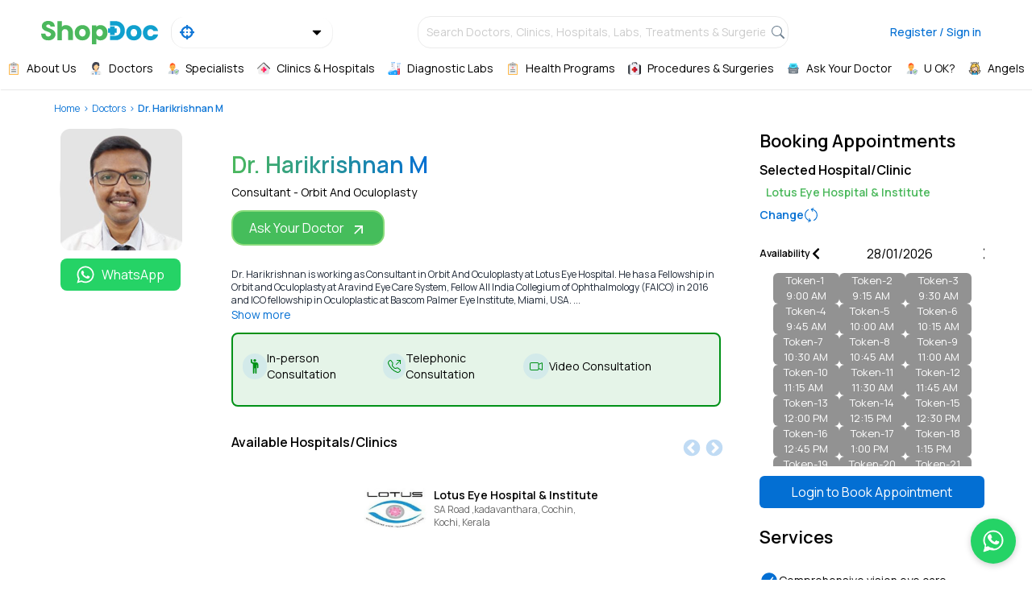

--- FILE ---
content_type: text/html; charset=utf-8
request_url: https://shopdoc.in/doctors/opthalmologist-dr-harikrishnan-m
body_size: 40766
content:
<!DOCTYPE html><html lang="en"><head><script>(function(w,d,s,l,i){w[l]=w[l]||[];w[l].push({'gtm.start':
new Date().getTime(),event:'gtm.js'});var f=d.getElementsByTagName(s)[0],
j=d.createElement(s),dl=l!='dataLayer'?'&l='+l:'';j.async=true;j.src=
'https://www.googletagmanager.com/gtm.js?id='+i+dl;f.parentNode.insertBefore(j,f);
})(window,document,'script','dataLayer','GTM-W3N8B7H');
</script><meta name="viewport" content="width=device-width"/><meta charSet="utf-8"/><meta name="twitter:card" content="summary_large_image"/><meta name="twitter:site" content="@ShopDocIndia"/><meta name="twitter:creator" content="https://twitter.com/ShopDocIndia"/><meta property="og:image:width" content="256"/><meta property="og:image:height" content="256"/><meta name="msapplication-TileColor" content="#fff"/><meta name="msapplication-TileImage" content="/ms-icon-144x144.png"/><meta name="theme-color" content="#fff"/><meta name="keywords" content="shopdoc,book appointments,doctors,hospitals,clinics,practitioners,online appointments"/><meta name="twitter:card" content="summary_large_image"/><link rel="apple-touch-icon" sizes="57x57" href="/apple-icon-57x57.png"/><link rel="apple-touch-icon" sizes="60x60" href="/apple-icon-60x60.png"/><link rel="apple-touch-icon" sizes="72x72" href="/apple-icon-72x72.png"/><link rel="apple-touch-icon" sizes="76x76" href="/apple-icon-76x76.png"/><link rel="apple-touch-icon" sizes="114x114" href="/apple-icon-114x114.png"/><link rel="apple-touch-icon" sizes="120x120" href="/apple-icon-120x120.png"/><link rel="apple-touch-icon" sizes="144x144" href="/apple-icon-144x144.png"/><link rel="apple-touch-icon" sizes="152x152" href="/apple-icon-152x152.png"/><link rel="apple-touch-icon" sizes="180x180" href="/apple-icon-180x180.png"/><link rel="icon" type="image/png" sizes="192x192" href="/android-icon-192x192.png"/><link rel="icon" type="image/png" sizes="32x32" href="/favicon-32x32.png"/><link rel="icon" type="image/png" sizes="96x96" href="/favicon-96x96.png"/><link rel="icon" type="image/png" sizes="16x16" href="/favicon-16x16.png"/><link rel="manifest" href="/manifest.json"/><script type="text/javascript">
                (function(c,l,a,r,i,t,y){
                  c[a]=c[a]||function(){(c[a].q=c[a].q||[]).push(arguments)};
                  t=l.createElement(r);t.async=1;t.src="https://www.clarity.ms/tag/"+i;
                  y=l.getElementsByTagName(r)[0];y.parentNode.insertBefore(t,y);
                })(window, document, "clarity", "script", "jvnby3tnro");
              </script><title>Dr. Harikrishnan M - Ophthalmologist | Book Appointment Online, Check Fees &amp; Reviews</title><meta name="robots" content="index,follow"/><meta name="googlebot" content="index,follow"/><meta name="description" content="Dr. Harikrishnan M is one of the best Ophthalmologists in Kadavantra,Ernakulam. Book In-Person, Video or Phone consultation online now! Check Fees,Contact number &amp; Reviews."/><meta property="og:title" content="Dr. Harikrishnan M - Ophthalmologist | Book Appointment Online, Check Fees &amp; Reviews"/><meta property="og:description" content="Dr. Harikrishnan M is one of the best Ophthalmologists in Kadavantra,Ernakulam. Book In-Person, Video or Phone consultation online now! Check Fees,Contact number &amp; Reviews."/><meta property="og:url" content="https://shopdoc.in/doctors/opthalmologist-dr-harikrishnan-m"/><meta property="og:image" content="https://assets.shopdoc.in/new/practitioner/practitionerprofile/practitioner_678/profileupload-1617105159771.jpeg"/><meta property="og:image:alt" content="Dr. Harikrishnan M | ShopDoc"/><link rel="canonical" href="https://shopdoc.in/doctors/opthalmologist-dr-harikrishnan-m"/><meta name="twitter:title" content="Dr. Harikrishnan M - Ophthalmologist | Book Appointment Online, Check Fees &amp; Reviews"/><meta name="twitter:description" content="Dr. Harikrishnan M is one of the best Ophthalmologists in Kadavantra,Ernakulam. Book In-Person, Video or Phone consultation online now! Check Fees,Contact number &amp; Reviews."/><meta name="next-head-count" content="39"/><link rel="preload" href="https://shopdoc.in/_next/static/css/39a49285e598159ceb5c.css" as="style"/><link rel="stylesheet" href="https://shopdoc.in/_next/static/css/39a49285e598159ceb5c.css" data-n-g=""/><link rel="preload" href="https://shopdoc.in/_next/static/css/f56160c33e0eb39bce71.css" as="style"/><link rel="stylesheet" href="https://shopdoc.in/_next/static/css/f56160c33e0eb39bce71.css" data-n-p=""/><link rel="preload" href="https://shopdoc.in/_next/static/css/34512d63468aa6bd7e86.css" as="style"/><link rel="stylesheet" href="https://shopdoc.in/_next/static/css/34512d63468aa6bd7e86.css"/><link rel="preload" href="https://shopdoc.in/_next/static/css/764d3f59842f0c87ab67.css" as="style"/><link rel="stylesheet" href="https://shopdoc.in/_next/static/css/764d3f59842f0c87ab67.css"/><noscript data-n-css=""></noscript><link rel="preload" href="https://shopdoc.in/_next/static/chunks/252f366e-7e15f15611e2ed2dd36b.js" as="script"/><link rel="preload" href="https://shopdoc.in/_next/static/chunks/4047.7c7b7c8727c057e9740f.js" as="script"/><link rel="preload" href="https://shopdoc.in/_next/static/chunks/6066.0be3dd11584bc8f8439a.js" as="script"/><link rel="preload" href="https://shopdoc.in/_next/static/chunks/9376.ee26c8ca9d2614634fd2.js" as="script"/><link rel="preload" href="https://shopdoc.in/_next/static/chunks/d7eeaac4-b95a7a70abebdc93fce0.js" as="script"/><link rel="preload" href="https://shopdoc.in/_next/static/chunks/7513-771d41772f54e8726508.js" as="script"/><link rel="preload" href="https://shopdoc.in/_next/static/chunks/9501-abc88d73c598b3c759a4.js" as="script"/><link rel="preload" href="https://shopdoc.in/_next/static/chunks/8064.4fa84a8b18792b1b79dd.js" as="script"/><link rel="preload" href="https://shopdoc.in/_next/static/chunks/9b380ffa.dc17a015401b0ff2cb55.js" as="script"/><link rel="preload" href="https://shopdoc.in/_next/static/chunks/1297-8a5e2f850587f4f2e2eb.js" as="script"/><link rel="preload" href="https://shopdoc.in/_next/static/chunks/1010.37bb0bfbcb4670347d60.js" as="script"/><link rel="preload" href="https://shopdoc.in/_next/static/chunks/ae51ba48-8b81ea67756cba706985.js" as="script"/><link rel="preload" href="https://shopdoc.in/_next/static/chunks/2310.011bf4dd27dd5d583178.js" as="script"/><link rel="preload" href="https://shopdoc.in/_next/static/chunks/webpack-a9fa52879f498ace121d.js" as="script"/><link rel="preload" href="https://shopdoc.in/_next/static/chunks/framework-336caa3f6419768205fe.js" as="script"/><link rel="preload" href="https://shopdoc.in/_next/static/chunks/main-33f7f4a48d96963ff147.js" as="script"/><link rel="preload" href="https://shopdoc.in/_next/static/chunks/pages/_app-70571be199af33f34c04.js" as="script"/><link rel="preload" href="https://shopdoc.in/_next/static/chunks/1bfc9850-afe10f860df5b04ffe6b.js" as="script"/><link rel="preload" href="https://shopdoc.in/_next/static/chunks/95b64a6e-4b03235333e7533f68ee.js" as="script"/><link rel="preload" href="https://shopdoc.in/_next/static/chunks/17007de1-d563e2294e1643312f8a.js" as="script"/><link rel="preload" href="https://shopdoc.in/_next/static/chunks/d64684d8-c9efcd9f12e488d44920.js" as="script"/><link rel="preload" href="https://shopdoc.in/_next/static/chunks/1e7c12d4-ec8123fcff122fd332e4.js" as="script"/><link rel="preload" href="https://shopdoc.in/_next/static/chunks/0c428ae2-fdd13460e61fc48168cf.js" as="script"/><link rel="preload" href="https://shopdoc.in/_next/static/chunks/4133-87c0ff48d74dd3baaee3.js" as="script"/><link rel="preload" href="https://shopdoc.in/_next/static/chunks/1860-76cd7c12889801d409c8.js" as="script"/><link rel="preload" href="https://shopdoc.in/_next/static/chunks/315-4be816f66fd2ba57bd04.js" as="script"/><link rel="preload" href="https://shopdoc.in/_next/static/chunks/4409-4f7ff0ea5ceeb26498eb.js" as="script"/><link rel="preload" href="https://shopdoc.in/_next/static/chunks/5634-bc398b21ec628e4ad3f1.js" as="script"/><link rel="preload" href="https://shopdoc.in/_next/static/chunks/7479-f29ca3ccc7fa8574ef32.js" as="script"/><link rel="preload" href="https://shopdoc.in/_next/static/chunks/5963-d1f54bc3fc669a542fe9.js" as="script"/><link rel="preload" href="https://shopdoc.in/_next/static/chunks/pages/doctors/%5Burl_name%5D-ef81264659435815189e.js" as="script"/><style data-styled="" data-styled-version="5.3.5">body{-webkit-font-smoothing:antialiased;-moz-osx-font-smoothing:grayscale;}/*!sc*/
data-styled.g1[id="sc-global-iAEjkM1"]{content:"sc-global-iAEjkM1,"}/*!sc*/
*,::before,::after{box-sizing:border-box;border-width:0;border-style:solid;--tw-border-opacity:1;border-color:rgba(229,231,235,var(--tw-border-opacity));--tw-translate-x:0;--tw-translate-y:0;--tw-rotate:0;--tw-skew-x:0;--tw-skew-y:0;--tw-scale-x:1;--tw-scale-y:1;--tw-transform:translateX(var(--tw-translate-x)) translateY(var(--tw-translate-y)) rotate(var(--tw-rotate)) skewX(var(--tw-skew-x)) skewY(var(--tw-skew-y)) scaleX(var(--tw-scale-x)) scaleY(var(--tw-scale-y));--tw-ring-inset:var(--tw-empty,/*!*/ /*!*/);--tw-ring-offset-width:0px;--tw-ring-offset-color:#fff;--tw-ring-color:rgba(59,130,246,0.5);--tw-ring-offset-shadow:0 0 #0000;--tw-ring-shadow:0 0 #0000;--tw-shadow:0 0 #0000;--tw-blur:var(--tw-empty,/*!*/ /*!*/);--tw-brightness:var(--tw-empty,/*!*/ /*!*/);--tw-contrast:var(--tw-empty,/*!*/ /*!*/);--tw-grayscale:var(--tw-empty,/*!*/ /*!*/);--tw-hue-rotate:var(--tw-empty,/*!*/ /*!*/);--tw-invert:var(--tw-empty,/*!*/ /*!*/);--tw-saturate:var(--tw-empty,/*!*/ /*!*/);--tw-sepia:var(--tw-empty,/*!*/ /*!*/);--tw-drop-shadow:var(--tw-empty,/*!*/ /*!*/);--tw-filter:var(--tw-blur) var(--tw-brightness) var(--tw-contrast) var(--tw-grayscale) var(--tw-hue-rotate) var(--tw-invert) var(--tw-saturate) var(--tw-sepia) var(--tw-drop-shadow);--tw-backdrop-blur:var(--tw-empty,/*!*/ /*!*/);--tw-backdrop-brightness:var(--tw-empty,/*!*/ /*!*/);--tw-backdrop-contrast:var(--tw-empty,/*!*/ /*!*/);--tw-backdrop-grayscale:var(--tw-empty,/*!*/ /*!*/);--tw-backdrop-hue-rotate:var(--tw-empty,/*!*/ /*!*/);--tw-backdrop-invert:var(--tw-empty,/*!*/ /*!*/);--tw-backdrop-opacity:var(--tw-empty,/*!*/ /*!*/);--tw-backdrop-saturate:var(--tw-empty,/*!*/ /*!*/);--tw-backdrop-sepia:var(--tw-empty,/*!*/ /*!*/);--tw-backdrop-filter:var(--tw-backdrop-blur) var(--tw-backdrop-brightness) var(--tw-backdrop-contrast) var(--tw-backdrop-grayscale) var(--tw-backdrop-hue-rotate) var(--tw-backdrop-invert) var(--tw-backdrop-opacity) var(--tw-backdrop-saturate) var(--tw-backdrop-sepia);}/*!sc*/
html{line-height:1.5;-webkit-text-size-adjust:100%;-moz-tab-size:4;tab-size:4;font-family:ui-sans-serif,system-ui,-apple-system,BlinkMacSystemFont,"Segoe UI",Roboto,"Helvetica Neue",Arial,"Noto Sans",sans-serif,"Apple Color Emoji","Segoe UI Emoji","Segoe UI Symbol","Noto Color Emoji";}/*!sc*/
body{margin:0;font-family:inherit;line-height:inherit;}/*!sc*/
hr{height:0;color:inherit;border-top-width:1px;}/*!sc*/
abbr[title]{-webkit-text-decoration:underline dotted;text-decoration:underline dotted;}/*!sc*/
b,strong{font-weight:bolder;}/*!sc*/
code,kbd,samp,pre{font-family:ui-monospace,SFMono-Regular,Consolas,'Liberation Mono',Menlo,monospace;font-size:1em;}/*!sc*/
small{font-size:80%;}/*!sc*/
sub,sup{font-size:75%;line-height:0;position:relative;vertical-align:baseline;}/*!sc*/
sub{bottom:-0.25em;}/*!sc*/
sup{top:-0.5em;}/*!sc*/
table{text-indent:0;border-color:inherit;border-collapse:collapse;}/*!sc*/
button,input,optgroup,select,textarea{font-family:inherit;font-size:100%;line-height:inherit;margin:0;padding:0;color:inherit;}/*!sc*/
button,select{text-transform:none;}/*!sc*/
button,[type='button'],[type='reset'],[type='submit']{-webkit-appearance:button;}/*!sc*/
::-moz-focus-inner{border-style:none;padding:0;}/*!sc*/
:-moz-focusring{outline:1px dotted ButtonText;}/*!sc*/
:-moz-ui-invalid{box-shadow:none;}/*!sc*/
legend{padding:0;}/*!sc*/
progress{vertical-align:baseline;}/*!sc*/
::-webkit-inner-spin-button,::-webkit-outer-spin-button{height:auto;}/*!sc*/
[type='search']{-webkit-appearance:textfield;outline-offset:-2px;}/*!sc*/
::-webkit-search-decoration{-webkit-appearance:none;}/*!sc*/
::-webkit-file-upload-button{-webkit-appearance:button;font:inherit;}/*!sc*/
summary{display:list-item;}/*!sc*/
blockquote,dl,dd,h1,h2,h3,h4,h5,h6,hr,figure,p,pre{margin:0;}/*!sc*/
button{background-color:transparent;background-image:none;}/*!sc*/
fieldset{margin:0;padding:0;}/*!sc*/
ol,ul{list-style:none;margin:0;padding:0;}/*!sc*/
img{border-style:solid;}/*!sc*/
textarea{resize:vertical;}/*!sc*/
input::-webkit-input-placeholder,textarea::-webkit-input-placeholder{color:#9ca3af;}/*!sc*/
input::-moz-placeholder,textarea::-moz-placeholder{color:#9ca3af;}/*!sc*/
input:-ms-input-placeholder,textarea:-ms-input-placeholder{color:#9ca3af;}/*!sc*/
input::placeholder,textarea::placeholder{color:#9ca3af;}/*!sc*/
button,[role="button"]{cursor:pointer;}/*!sc*/
h1,h2,h3,h4,h5,h6{font-size:inherit;font-weight:inherit;}/*!sc*/
a{color:inherit;-webkit-text-decoration:inherit;text-decoration:inherit;}/*!sc*/
pre,code,kbd,samp{font-family:ui-monospace,SFMono-Regular,Menlo,Monaco,Consolas,"Liberation Mono","Courier New",monospace;}/*!sc*/
img,svg,video,canvas,audio,iframe,embed,object{display:block;vertical-align:middle;}/*!sc*/
img,video{max-width:100%;height:auto;}/*!sc*/
[hidden]{display:none;}/*!sc*/
@-webkit-keyframes spin{to{-webkit-transform:rotate(360deg);-ms-transform:rotate(360deg);transform:rotate(360deg);}}/*!sc*/
@keyframes spin{to{-webkit-transform:rotate(360deg);-ms-transform:rotate(360deg);transform:rotate(360deg);}}/*!sc*/
@-webkit-keyframes ping{75%,100%{-webkit-transform:scale(2);-ms-transform:scale(2);transform:scale(2);opacity:0;}}/*!sc*/
@keyframes ping{75%,100%{-webkit-transform:scale(2);-ms-transform:scale(2);transform:scale(2);opacity:0;}}/*!sc*/
@-webkit-keyframes pulse{50%{opacity:.5;}}/*!sc*/
@keyframes pulse{50%{opacity:.5;}}/*!sc*/
@-webkit-keyframes bounce{0%,100%{-webkit-transform:translateY(-25%);-ms-transform:translateY(-25%);transform:translateY(-25%);-webkit-animation-timing-function:cubic-bezier(0.8,0,1,1);animation-timing-function:cubic-bezier(0.8,0,1,1);}50%{-webkit-transform:none;-ms-transform:none;transform:none;-webkit-animation-timing-function:cubic-bezier(0,0,0.2,1);animation-timing-function:cubic-bezier(0,0,0.2,1);}}/*!sc*/
@keyframes bounce{0%,100%{-webkit-transform:translateY(-25%);-ms-transform:translateY(-25%);transform:translateY(-25%);-webkit-animation-timing-function:cubic-bezier(0.8,0,1,1);animation-timing-function:cubic-bezier(0.8,0,1,1);}50%{-webkit-transform:none;-ms-transform:none;transform:none;-webkit-animation-timing-function:cubic-bezier(0,0,0.2,1);animation-timing-function:cubic-bezier(0,0,0.2,1);}}/*!sc*/
data-styled.g2[id="sc-global-lnOiyE1"]{content:"sc-global-lnOiyE1,"}/*!sc*/
.yUnzw{width:100vw;padding:0 4vw;}/*!sc*/
data-styled.g4[id="PageLayout-sc-4iwyj3-0"]{content:"yUnzw,"}/*!sc*/
.cUjLgr{min-width:100%;border-radius:5px;display:-webkit-box;display:-webkit-flex;display:-ms-flexbox;display:flex;gap:5px;}/*!sc*/
@media (min-width:1024px){.cUjLgr{background:transparent;min-width:100%;}}/*!sc*/
data-styled.g12[id="MainSearch__SearchContainer-sc-8i9oew-6"]{content:"cUjLgr,"}/*!sc*/
.gVyxVr{font-size:12px;}/*!sc*/
@media (min-width:640px){.gVyxVr{font-size:inherit;}}/*!sc*/
@media (min-width:1024px){.gVyxVr{color:#ccc;font-size:inherit;}}/*!sc*/
@media (max-width:380px){.gVyxVr{font-size:11px;}}/*!sc*/
data-styled.g13[id="MainSearch__PlaceholderText-sc-8i9oew-7"]{content:"gVyxVr,"}/*!sc*/
.kjDUuQ{min-width:100%;background:rgb(244,245,247);border-radius:5px;}/*!sc*/
@media (min-width:1024px){.kjDUuQ{background:transparent;}}/*!sc*/
data-styled.g14[id="MainSearch__SearchInputContainer-sc-8i9oew-8"]{content:"kjDUuQ,"}/*!sc*/
.gUlOJA{-webkit-transition:-webkit-transform 0.3s cubic-bezier(0.4,0,0.2,1);-webkit-transition:transform 0.3s cubic-bezier(0.4,0,0.2,1);transition:transform 0.3s cubic-bezier(0.4,0,0.2,1);position:absolute;width:75%;--tw-bg-opacity:1;background-color:rgba(252,252,252,var(--tw-bg-opacity));--tw-shadow:0 10px 15px -3px rgba(0,0,0,0.1),0 4px 6px -2px rgba(0,0,0,0.05);box-shadow:var(--tw-ring-offset-shadow,0 0 #0000),var(--tw-ring-shadow,0 0 #0000),var(--tw-shadow);height:100vh;z-index:1500;-webkit-transform:translateX(-110%);-ms-transform:translateX(-110%);transform:translateX(-110%);}/*!sc*/
@media (min-width:1024px){.gUlOJA{display:none;}}/*!sc*/
data-styled.g17[id="Drawer__BottomNavigationContainer-sc-1bc08qa-2"]{content:"gUlOJA,"}/*!sc*/
.fcqiLN{overflow:auto;display:-webkit-box;display:-webkit-flex;display:-ms-flexbox;display:flex;-webkit-align-items:center;-webkit-box-align:center;-ms-flex-align:center;align-items:center;-webkit-box-pack:start;-webkit-justify-content:flex-start;-ms-flex-pack:start;justify-content:flex-start;padding:1rem;}/*!sc*/
@media(min-width:1024px){.fcqiLN{padding:0px;-webkit-box-pack:center;-webkit-justify-content:center;-ms-flex-pack:center;justify-content:center;}}/*!sc*/
data-styled.g18[id="Drawer__NavItemContainer-sc-1bc08qa-3"]{content:"fcqiLN,"}/*!sc*/
.FIWFq{display:block;grid-template-columns:repeat(7,auto);}/*!sc*/
@media (min-width:1024px){.FIWFq{display:grid;gap:2.5rem;}}/*!sc*/
data-styled.g19[id="Drawer__NavItemParent-sc-1bc08qa-4"]{content:"FIWFq,"}/*!sc*/
.bcJLPD{display:grid;gap:0.5rem;place-items:center;cursor:pointer;grid-template-columns:16px 1fr;min-height:42px;}/*!sc*/
data-styled.g20[id="Drawer__NavLinkContainer-sc-1bc08qa-5"]{content:"bcJLPD,"}/*!sc*/
.dvjakq{--tw-text-opacity:1;color:rgba(24,25,31,var(--tw-text-opacity));font-size:0.875rem;line-height:1.25rem;font-weight:300;width:100%;-webkit-align-items:center;-webkit-box-align:center;-ms-flex-align:center;align-items:center;-webkit-box-pack:center;-webkit-justify-content:center;-ms-flex-pack:center;justify-content:center;}/*!sc*/
@media (min-width:1024px){.dvjakq{display:-webkit-box;display:-webkit-flex;display:-ms-flexbox;display:flex;}}/*!sc*/
data-styled.g21[id="Drawer__NavTitle-sc-1bc08qa-6"]{content:"dvjakq,"}/*!sc*/
.hGggSq{--tw-text-opacity:1;color:rgba(255,255,255,var(--tw-text-opacity));display:-webkit-box;display:-webkit-flex;display:-ms-flexbox;display:flex;-webkit-align-items:center;-webkit-box-align:center;-ms-flex-align:center;align-items:center;-webkit-box-pack:center;-webkit-justify-content:center;-ms-flex-pack:center;justify-content:center;}/*!sc*/
data-styled.g22[id="Drawer__IconContent-sc-1bc08qa-7"]{content:"hGggSq,"}/*!sc*/
@media (min-width:1680px){.cbcXvy{padding-left:11vw;padding-right:11vw;}}/*!sc*/
data-styled.g29[id="Header__ContainerView-sc-18hiy3e-1"]{content:"cbcXvy,"}/*!sc*/
.ekSjgd{margin-left:-10px;margin-right:-5px;margin-bottom:5px;display:-webkit-box;display:-webkit-flex;display:-ms-flexbox;display:flex;margin-top:5rem;padding-left:0px;padding-right:0px;border-radius:0.25rem;place-items:center;}/*!sc*/
@media (min-width:640px){.ekSjgd{margin-top:0.5rem;}}/*!sc*/
@media (min-width:1024px){.ekSjgd{display:none;}}/*!sc*/
data-styled.g30[id="Header__MobileSearchContainer-sc-18hiy3e-2"]{content:"ekSjgd,"}/*!sc*/
.hKWmcJ{width:100vw;margin:0 -4vw;position:fixed;z-index:50;top:0px;}/*!sc*/
@media (min-width:640px){.hKWmcJ{position:static;}}/*!sc*/
data-styled.g31[id="Header__FullWidthView-sc-18hiy3e-3"]{content:"hKWmcJ,"}/*!sc*/
.dMSxEg{min-height:85px;margin-bottom:-1rem;display:grid;place-items:center;}/*!sc*/
@media (min-width:768px){.dMSxEg{min-height:80px;}}/*!sc*/
data-styled.g33[id="Header__TopNavigationContainer-sc-18hiy3e-5"]{content:"dMSxEg,"}/*!sc*/
.jROcQy{padding:0;margin:0;display:-webkit-box;display:-webkit-flex;display:-ms-flexbox;display:flex;-webkit-flex-direction:row;-ms-flex-direction:row;flex-direction:row;-webkit-align-items:center;-webkit-box-align:center;-ms-flex-align:center;align-items:center;-webkit-box-pack:justify;-webkit-justify-content:space-between;-ms-flex-pack:justify;justify-content:space-between;}/*!sc*/
data-styled.g34[id="Header__HeaderContent-sc-18hiy3e-6"]{content:"jROcQy,"}/*!sc*/
.gBFsQL{display:grid;place-items:center;}/*!sc*/
@media (min-width:640px){.gBFsQL{margin-left:0px;}}/*!sc*/
@media(max-width:1023px){.gBFsQL{margin-left:2rem;}}/*!sc*/
data-styled.g35[id="Header__LogoContainer-sc-18hiy3e-7"]{content:"gBFsQL,"}/*!sc*/
.gsxvEa{display:none;place-items:center;margin-right:0.5rem;-webkit-box-flex:1;-webkit-flex-grow:1;-ms-flex-positive:1;flex-grow:1;}/*!sc*/
@media (min-width:1024px){.gsxvEa{display:grid;}}/*!sc*/
data-styled.g37[id="Header__WebSearchContainer-sc-18hiy3e-9"]{content:"gsxvEa,"}/*!sc*/
.hjpWIV{width:100%;min-width:150px;max-width:460px;border:1px solid rgba(234,234,234,1);border-radius:1rem;}/*!sc*/
data-styled.g38[id="Header__WebSearchBox-sc-18hiy3e-10"]{content:"hjpWIV,"}/*!sc*/
.hjrZnp{<any> display:grid;place-items:end;}/*!sc*/
data-styled.g39[id="Header__ActionContainer-sc-18hiy3e-11"]{content:"hjrZnp,"}/*!sc*/
.iuyJCo{width:110px;height:22px;cursor:pointer;}/*!sc*/
@media (min-width:640px){.iuyJCo{width:145px;height:33px;}}/*!sc*/
data-styled.g40[id="Header__LogoImage-sc-18hiy3e-12"]{content:"iuyJCo,"}/*!sc*/
.jrgQYF{list-style:none;overflow:hidden;line-height:2;}/*!sc*/
data-styled.g179[id="BreadCrumbs__Container-sc-sl8b9d-0"]{content:"jrgQYF,"}/*!sc*/
.kQvJeP{float:left;margin-right:0.25rem;font-size:0.75rem;line-height:1rem;font-weight:300;--tw-text-opacity:1;color:rgba(18,120,215,var(--tw-text-opacity));cursor:pointer;pointer-events:auto;-webkit-user-select:none;-moz-user-select:none;-ms-user-select:none;user-select:none;display:inline;}/*!sc*/
.kQvJeP:not(:last-child):after{content:">";margin-left:0.25rem;pointer-events:none;}/*!sc*/
.kQvJeP:last-child{font-weight:600;pointer-events:none;}/*!sc*/
data-styled.g180[id="BreadCrumbs__CrumbItem-sc-sl8b9d-1"]{content:"kQvJeP,"}/*!sc*/
.fEXWkw{padding-top:32px;padding-bottom:32px;}/*!sc*/
@media (min-width:1680px){.fEXWkw{padding-left:11vw;padding-right:11vw;}}/*!sc*/
data-styled.g181[id="FooterLocationDoctors__Container-sc-t6y0vu-0"]{content:"fEXWkw,"}/*!sc*/
.jLQITJ{margin-top:1rem;margin-bottom:1rem;font-weight:700;--tw-text-opacity:1;color:rgba(62,62,62,var(--tw-text-opacity));font-size:0.875rem;line-height:1.25rem;}/*!sc*/
data-styled.g182[id="FooterLocationDoctors__Header-sc-t6y0vu-1"]{content:"jLQITJ,"}/*!sc*/
.WDdVi{display:grid;gap:0.5rem;grid-template-columns:repeat(auto-fit,minmax(220px,1fr));}/*!sc*/
@media (max-width:640px){.WDdVi{grid-template-columns:repeat(auto-fit,minmax(120px,1fr));}}/*!sc*/
data-styled.g183[id="FooterLocationDoctors__ListContainer-sc-t6y0vu-2"]{content:"WDdVi,"}/*!sc*/
.gwUgxn{font-size:0.75rem;line-height:1rem;font-weight:400;--tw-text-opacity:1;color:rgba(62,62,62,var(--tw-text-opacity));}/*!sc*/
data-styled.g184[id="FooterLocationDoctors__LinkItem-sc-t6y0vu-3"]{content:"gwUgxn,"}/*!sc*/
.bnCjyA{padding-top:32px;padding-bottom:32px;}/*!sc*/
@media (min-width:1680px){.bnCjyA{padding-left:11vw;padding-right:11vw;}}/*!sc*/
data-styled.g185[id="FooterSpecialists__Container-sc-uk55rc-0"]{content:"bnCjyA,"}/*!sc*/
.jaeZpx{margin-top:1rem;margin-bottom:1rem;font-weight:700;--tw-text-opacity:1;color:rgba(62,62,62,var(--tw-text-opacity));font-size:0.875rem;line-height:1.25rem;}/*!sc*/
data-styled.g186[id="FooterSpecialists__Header-sc-uk55rc-1"]{content:"jaeZpx,"}/*!sc*/
.eItSvm{display:grid;gap:0.5rem;grid-template-columns:repeat(auto-fit,minmax(220px,1fr));}/*!sc*/
@media (max-width:640px){.eItSvm{grid-template-columns:repeat(auto-fit,minmax(120px,1fr));}}/*!sc*/
data-styled.g187[id="FooterSpecialists__ListContainer-sc-uk55rc-2"]{content:"eItSvm,"}/*!sc*/
.dGyhDz{font-size:0.75rem;line-height:1rem;font-weight:400;--tw-text-opacity:1;color:rgba(62,62,62,var(--tw-text-opacity));}/*!sc*/
data-styled.g188[id="FooterSpecialists__LinkItem-sc-uk55rc-3"]{content:"dGyhDz,"}/*!sc*/
@media (min-width:1680px){.eeeTZU{padding-left:11vw;padding-right:11vw;}}/*!sc*/
data-styled.g189[id="Detail__ContainerView-sc-1pf4z8o-0"]{content:"eeeTZU,"}/*!sc*/
.kzLksY{font-weight:700;display:-webkit-box;display:-webkit-flex;display:-ms-flexbox;display:flex;-webkit-flex-direction:column;-ms-flex-direction:column;flex-direction:column;-webkit-align-items:flex-start;-webkit-box-align:flex-start;-ms-flex-align:flex-start;align-items:flex-start;-webkit-box-pack:start;-webkit-justify-content:flex-start;-ms-flex-pack:start;justify-content:flex-start;}/*!sc*/
data-styled.g190[id="HospitalClinic__TitleContainer-sc-15hodox-0"]{content:"kzLksY,"}/*!sc*/
.bIDRyq{font-size:0.75rem;line-height:1rem;--tw-text-opacity:1;color:rgba(31,41,55,var(--tw-text-opacity));width:100%;}/*!sc*/
.bIDRyq h1{font-size:1.5rem;line-height:2rem;font-weight:600;margin-top:1rem;margin-bottom:1rem;}/*!sc*/
@media (min-width:640px){.bIDRyq h1{font-size:1.5rem;line-height:2rem;}}/*!sc*/
.bIDRyq h2{font-size:1.25rem;line-height:1.75rem;font-weight:600;margin-top:1rem;margin-bottom:1rem;}/*!sc*/
@media (min-width:640px){.bIDRyq h2{font-size:1.25rem;line-height:1.75rem;}}/*!sc*/
.bIDRyq h3{font-size:1.125rem;line-height:1.75rem;font-weight:600;margin-top:1rem;margin-bottom:1rem;}/*!sc*/
@media (min-width:640px){.bIDRyq h3{font-size:1.125rem;line-height:1.75rem;}}/*!sc*/
.bIDRyq h4{font-size:1rem;line-height:1.5rem;font-weight:600;margin-top:1rem;margin-bottom:1rem;}/*!sc*/
@media (min-width:640px){.bIDRyq h4{font-size:1rem;line-height:1.5rem;}}/*!sc*/
.bIDRyq h5{font-size:1rem;line-height:1.5rem;font-weight:600;margin-top:1rem;margin-bottom:1rem;}/*!sc*/
@media (min-width:640px){.bIDRyq h5{font-size:1rem;line-height:1.5rem;}}/*!sc*/
.bIDRyq h6{font-size:1rem;line-height:1.5rem;font-weight:600;margin-top:1rem;margin-bottom:1rem;}/*!sc*/
@media (min-width:640px){.bIDRyq h6{font-size:1rem;line-height:1.5rem;}}/*!sc*/
.bIDRyq p{margin-top:0.25rem;margin-bottom:0.25rem;}/*!sc*/
.bIDRyq ul{line-height:2;font-weight:600;}/*!sc*/
.bIDRyq ul > li{list-style-type:disc;list-style-position:inside;word-break:break-all;}/*!sc*/
.bIDRyq ul > li > p{display:inline;margin:0;overflow-wrap:break-word;}/*!sc*/
.bIDRyq ul ul{padding-left:0.5rem;}/*!sc*/
.bIDRyq ul ul ul{padding-left:1rem;}/*!sc*/
.bIDRyq ul ul ul ul{padding-left:1.5rem;}/*!sc*/
.bIDRyq ul ul ul ul{padding-left:2rem;}/*!sc*/
.bIDRyq ol{line-height:2;font-weight:600;}/*!sc*/
.bIDRyq ol > li{list-style-type:decimal;list-style-position:inside;word-break:break-all;}/*!sc*/
.bIDRyq ol > li > p{display:inline;margin:0;overflow-wrap:break-word;}/*!sc*/
.bIDRyq ol ol{padding-left:0.5rem;}/*!sc*/
.bIDRyq ol ol ol{padding-left:1rem;}/*!sc*/
.bIDRyq ol ol ol ol{padding-left:1.5rem;}/*!sc*/
.bIDRyq ol ol ol ol{padding-left:2rem;}/*!sc*/
.bIDRyq a{font-weight:600;--tw-text-opacity:1;color:rgba(74,174,212,var(--tw-text-opacity));cursor:pointer;-webkit-text-decoration:underline;text-decoration:underline;}/*!sc*/
.bIDRyq span{width:auto;}/*!sc*/
data-styled.g212[id="PersonalDetail__HtmlSupportContainer-sc-r5klra-0"]{content:"bIDRyq,"}/*!sc*/
.gZIcsv{background:#45bd5b;color:#fff;border:2px solid #89DB7B;padding:8px 20px;border-radius:15px;}/*!sc*/
@media (max-width:767px){.gZIcsv{font-size:14px;}}/*!sc*/
data-styled.g213[id="PersonalDetail__PostAnswerButton-sc-r5klra-1"]{content:"gZIcsv,"}/*!sc*/
.hPmXHg{font-weight:700;display:-webkit-box;display:-webkit-flex;display:-ms-flexbox;display:flex;-webkit-flex-direction:column;-ms-flex-direction:column;flex-direction:column;-webkit-align-items:flex-start;-webkit-box-align:flex-start;-ms-flex-align:flex-start;align-items:flex-start;-webkit-box-pack:start;-webkit-justify-content:flex-start;-ms-flex-pack:start;justify-content:flex-start;}/*!sc*/
data-styled.g224[id="Appointment__TitleContainer-sc-1yaa7u3-0"]{content:"hPmXHg,"}/*!sc*/
.lhxrPo{font-weight:700;display:-webkit-box;display:-webkit-flex;display:-ms-flexbox;display:flex;-webkit-flex-direction:column;-ms-flex-direction:column;flex-direction:column;-webkit-align-items:flex-start;-webkit-box-align:flex-start;-ms-flex-align:flex-start;align-items:flex-start;-webkit-box-pack:start;-webkit-justify-content:flex-start;-ms-flex-pack:start;justify-content:flex-start;}/*!sc*/
data-styled.g225[id="ServiceList__TitleContainer-sc-1xeqow4-0"]{content:"lhxrPo,"}/*!sc*/
</style></head><body><noscript><iframe
  src="https://www.googletagmanager.com/ns.html?id=GTM-W3N8B7H"
  height="0"
  width="0"
  style="display:none;visibility:hidden"
></iframe></noscript><div id="__next"><div class="Toastify"></div><div><div style="background:inherit" class="PageLayout-sc-4iwyj3-0 yUnzw"><div class="Header__FullWidthView-sc-18hiy3e-3 hKWmcJ bg-white"><div class="Header__TopNavigationContainer-sc-18hiy3e-5 dMSxEg"><div class="PageLayout-sc-4iwyj3-0 yUnzw px-4"><div class="Header__ContainerView-sc-18hiy3e-1 cbcXvy"><div class="Header__HeaderContent-sc-18hiy3e-6 jROcQy"><div class="absolute lg:mt-2 md:mt-2 sm:mt-2 mt-0 togglebar"><svg stroke="currentColor" fill="currentColor" stroke-width="0" viewBox="0 0 448 512" color="#1278D7" style="color:#1278D7" height="16" width="16" xmlns="http://www.w3.org/2000/svg"><path d="M16 132h416c8.837 0 16-7.163 16-16V76c0-8.837-7.163-16-16-16H16C7.163 60 0 67.163 0 76v40c0 8.837 7.163 16 16 16zm0 160h416c8.837 0 16-7.163 16-16v-40c0-8.837-7.163-16-16-16H16c-8.837 0-16 7.163-16 16v40c0 8.837 7.163 16 16 16zm0 160h416c8.837 0 16-7.163 16-16v-40c0-8.837-7.163-16-16-16H16c-8.837 0-16 7.163-16 16v40c0 8.837 7.163 16 16 16z"></path></svg></div><div class="Header__LogoContainer-sc-18hiy3e-7 gBFsQL"><a href="/"><img src="[data-uri]" class="Header__LogoImage-sc-18hiy3e-12 iuyJCo"/></a></div><div class="lg:min-w-[200px] md:min-w-[200px] min-w-[160px] cursor-pointer" style="max-width:300px;padding:10px;margin:0 1rem;margin-right:auto;border-left:1px solid rgba(234, 234, 234, 1);box-shadow:1px 1px rgba(230,230,230,0.5);border-radius:1rem;display:flex;flex-direction:row;align-items:center;justify-content:space-between"><svg stroke="currentColor" fill="currentColor" stroke-width="0" viewBox="0 0 512 512" style="color:rgba(18, 120, 215, 1);font-size:18px;margin-right:auto" height="1em" width="1em" xmlns="http://www.w3.org/2000/svg"><path d="M500 224h-30.364C455.724 130.325 381.675 56.276 288 42.364V12c0-6.627-5.373-12-12-12h-40c-6.627 0-12 5.373-12 12v30.364C130.325 56.276 56.276 130.325 42.364 224H12c-6.627 0-12 5.373-12 12v40c0 6.627 5.373 12 12 12h30.364C56.276 381.675 130.325 455.724 224 469.636V500c0 6.627 5.373 12 12 12h40c6.627 0 12-5.373 12-12v-30.364C381.675 455.724 455.724 381.675 469.636 288H500c6.627 0 12-5.373 12-12v-40c0-6.627-5.373-12-12-12zM288 404.634V364c0-6.627-5.373-12-12-12h-40c-6.627 0-12 5.373-12 12v40.634C165.826 392.232 119.783 346.243 107.366 288H148c6.627 0 12-5.373 12-12v-40c0-6.627-5.373-12-12-12h-40.634C119.768 165.826 165.757 119.783 224 107.366V148c0 6.627 5.373 12 12 12h40c6.627 0 12-5.373 12-12v-40.634C346.174 119.768 392.217 165.757 404.634 224H364c-6.627 0-12 5.373-12 12v40c0 6.627 5.373 12 12 12h40.634C392.232 346.174 346.243 392.217 288 404.634zM288 256c0 17.673-14.327 32-32 32s-32-14.327-32-32c0-17.673 14.327-32 32-32s32 14.327 32 32z"></path></svg><p class="my-[0] mx-[2px]"></p><svg stroke="currentColor" fill="currentColor" stroke-width="0" viewBox="0 0 320 512" class="text-[18px]" height="1em" width="1em" xmlns="http://www.w3.org/2000/svg"><path d="M31.3 192h257.3c17.8 0 26.7 21.5 14.1 34.1L174.1 354.8c-7.8 7.8-20.5 7.8-28.3 0L17.2 226.1C4.6 213.5 13.5 192 31.3 192z"></path></svg></div><div class="Header__WebSearchContainer-sc-18hiy3e-9 gsxvEa"><div class="Header__WebSearchBox-sc-18hiy3e-10 hjpWIV"><div id="react-select-container" class="MainSearch__SearchContainer-sc-8i9oew-6 cUjLgr"><div class="MainSearch__SearchInputContainer-sc-8i9oew-8 kjDUuQ"><style data-emotion="css 2b097c-container">.css-2b097c-container{position:relative;box-sizing:border-box;}</style><div class=" css-2b097c-container"><style data-emotion="css 7pg0cj-a11yText">.css-7pg0cj-a11yText{z-index:9999;border:0;clip:rect(1px, 1px, 1px, 1px);height:1px;width:1px;position:absolute;overflow:hidden;padding:0;white-space:nowrap;}</style><span aria-live="polite" aria-atomic="false" aria-relevant="additions text" class="css-7pg0cj-a11yText"></span><style data-emotion="css 1ir1zah-control">.css-1ir1zah-control{-webkit-align-items:center;-webkit-box-align:center;-ms-flex-align:center;align-items:center;background-color:hsl(0, 0%, 100%);border-color:hsl(0, 0%, 80%);border-radius:4px;border-style:solid;border-width:1px;box-shadow:none;cursor:default;display:-webkit-box;display:-webkit-flex;display:-ms-flexbox;display:flex;-webkit-box-flex-wrap:wrap;-webkit-flex-wrap:wrap;-ms-flex-wrap:wrap;flex-wrap:wrap;-webkit-box-pack:justify;-webkit-justify-content:space-between;justify-content:space-between;min-height:38px;outline:none;position:relative;-webkit-transition:all 100ms;transition:all 100ms;box-sizing:border-box;background:#ffffff17;border:none;}.css-1ir1zah-control:hover{border-color:hsl(0, 0%, 70%);}</style><div class=" css-1ir1zah-control"><style data-emotion="css 1hwfws3">.css-1hwfws3{-webkit-align-items:center;-webkit-box-align:center;-ms-flex-align:center;align-items:center;display:-webkit-box;display:-webkit-flex;display:-ms-flexbox;display:flex;-webkit-flex:1;-ms-flex:1;flex:1;-webkit-box-flex-wrap:wrap;-webkit-flex-wrap:wrap;-ms-flex-wrap:wrap;flex-wrap:wrap;padding:2px 8px;-webkit-overflow-scrolling:touch;position:relative;overflow:hidden;box-sizing:border-box;}</style><div class=" css-1hwfws3"><style data-emotion="css yzgrxt-placeholder">.css-yzgrxt-placeholder{color:#828282;margin-left:2px;margin-right:2px;position:absolute;top:50%;-webkit-transform:translateY(-50%);-moz-transform:translateY(-50%);-ms-transform:translateY(-50%);transform:translateY(-50%);box-sizing:border-box;}</style><div class="text-xs lg:text-sm text-font-placeholder w-full truncate css-yzgrxt-placeholder"><div class="MainSearch__PlaceholderText-sc-8i9oew-7 gVyxVr select-placeholder-text">Search Doctors, Clinics, Hospitals, Labs, Treatments &amp; Surgeries,</div></div><style data-emotion="css 16w54pl">.css-16w54pl{margin:2px;padding-bottom:2px;padding-top:2px;visibility:visible;color:#222;box-sizing:border-box;outline:none;}</style><div class="css-16w54pl"><div class="" style="display:inline-block"><input type="text" autoCapitalize="none" autoComplete="off" autoCorrect="off" id="select_main_search" spellcheck="false" tabindex="0" value="" aria-autocomplete="list" style="box-sizing:content-box;width:1px;label:input;background:0;border:0;font-size:inherit;opacity:1;outline:0;padding:0;color:inherit"/><div style="position:absolute;top:0;left:0;visibility:hidden;height:0;overflow:scroll;white-space:pre"></div></div></div></div><style data-emotion="css 1wy0on6">.css-1wy0on6{-webkit-align-items:center;-webkit-box-align:center;-ms-flex-align:center;align-items:center;-webkit-align-self:stretch;-ms-flex-item-align:stretch;align-self:stretch;display:-webkit-box;display:-webkit-flex;display:-ms-flexbox;display:flex;-webkit-flex-shrink:0;-ms-flex-negative:0;flex-shrink:0;box-sizing:border-box;}</style><div class=" css-1wy0on6"><style data-emotion="css 1hyfx7x">.css-1hyfx7x{display:none;}</style><span class=" css-1hyfx7x"></span><style data-emotion="css tlfecz-indicatorContainer">.css-tlfecz-indicatorContainer{color:hsl(0, 0%, 80%);display:-webkit-box;display:-webkit-flex;display:-ms-flexbox;display:flex;padding:8px;-webkit-transition:color 150ms;transition:color 150ms;box-sizing:border-box;}.css-tlfecz-indicatorContainer:hover{color:hsl(0, 0%, 60%);}</style><div class="pr-1 text-font-label css-tlfecz-indicatorContainer" aria-hidden="true"><svg stroke="currentColor" fill="currentColor" stroke-width="0" viewBox="0 0 16 16" height="1em" width="1em" xmlns="http://www.w3.org/2000/svg"><path d="M11.742 10.344a6.5 6.5 0 1 0-1.397 1.398h-.001c.03.04.062.078.098.115l3.85 3.85a1 1 0 0 0 1.415-1.414l-3.85-3.85a1.007 1.007 0 0 0-.115-.1zM12 6.5a5.5 5.5 0 1 1-11 0 5.5 5.5 0 0 1 11 0z"></path></svg></div></div></div></div></div></div></div></div><div class="Header__ActionContainer-sc-18hiy3e-11 hjrZnp"></div></div></div></div></div><div class="Drawer__BottomNavigationContainer-sc-1bc08qa-2 gUlOJA"><div class="Drawer__NavItemContainer-sc-1bc08qa-3 fcqiLN"><ul class="Drawer__NavItemParent-sc-1bc08qa-4 FIWFq"><li class="Drawer__NavLinkContainer-sc-1bc08qa-5 bcJLPD"><div class="Drawer__IconContent-sc-1bc08qa-7 hGggSq"><img src="[data-uri]" class="nav-strip-icon"/></div><div class="Drawer__NavTitle-sc-1bc08qa-6 dvjakq">About Us</div></li><li class="Drawer__NavLinkContainer-sc-1bc08qa-5 bcJLPD"><div class="Drawer__IconContent-sc-1bc08qa-7 hGggSq"><img src="[data-uri]" class="nav-strip-icon"/></div><div class="Drawer__NavTitle-sc-1bc08qa-6 dvjakq">Doctors</div></li><li class="Drawer__NavLinkContainer-sc-1bc08qa-5 bcJLPD"><div class="Drawer__IconContent-sc-1bc08qa-7 hGggSq"><img src="[data-uri]" class="nav-strip-icon"/></div><div class="Drawer__NavTitle-sc-1bc08qa-6 dvjakq">Specialists</div></li><li class="Drawer__NavLinkContainer-sc-1bc08qa-5 bcJLPD"><div class="Drawer__IconContent-sc-1bc08qa-7 hGggSq"><img src="[data-uri]" class="nav-strip-icon"/></div><div class="Drawer__NavTitle-sc-1bc08qa-6 dvjakq">Clinics &amp; Hospitals</div></li><li class="Drawer__NavLinkContainer-sc-1bc08qa-5 bcJLPD"><div class="Drawer__IconContent-sc-1bc08qa-7 hGggSq"><img src="[data-uri]" class="nav-strip-icon"/></div><div class="Drawer__NavTitle-sc-1bc08qa-6 dvjakq">Diagnostic Labs</div></li><li class="Drawer__NavLinkContainer-sc-1bc08qa-5 bcJLPD"><div class="Drawer__IconContent-sc-1bc08qa-7 hGggSq"><img src="[data-uri]" class="nav-strip-icon"/></div><div class="Drawer__NavTitle-sc-1bc08qa-6 dvjakq">Health Programs</div></li><li class="Drawer__NavLinkContainer-sc-1bc08qa-5 bcJLPD"><div class="Drawer__IconContent-sc-1bc08qa-7 hGggSq"><img src="[data-uri]" class="nav-strip-icon"/></div><div class="Drawer__NavTitle-sc-1bc08qa-6 dvjakq">Procedures &amp; Surgeries</div></li><li class="Drawer__NavLinkContainer-sc-1bc08qa-5 bcJLPD"><div class="Drawer__IconContent-sc-1bc08qa-7 hGggSq"><img src="[data-uri]" class="nav-strip-icon"/></div><div class="Drawer__NavTitle-sc-1bc08qa-6 dvjakq">Ask your Doctor</div></li><li class="Drawer__NavLinkContainer-sc-1bc08qa-5 bcJLPD"><div class="Drawer__IconContent-sc-1bc08qa-7 hGggSq"><img src="[data-uri]" class="nav-strip-icon"/></div><div class="Drawer__NavTitle-sc-1bc08qa-6 dvjakq">FAQ</div></li><li class="Drawer__NavLinkContainer-sc-1bc08qa-5 bcJLPD"><div class="Drawer__IconContent-sc-1bc08qa-7 hGggSq"><img src="[data-uri]" class="nav-strip-icon"/></div><div class="Drawer__NavTitle-sc-1bc08qa-6 dvjakq">ShopDoc UAE</div></li><li class="Drawer__NavLinkContainer-sc-1bc08qa-5 bcJLPD"><div class="Drawer__IconContent-sc-1bc08qa-7 hGggSq"><img src="[data-uri]" class="nav-strip-icon"/></div><div class="Drawer__NavTitle-sc-1bc08qa-6 dvjakq">Provider Login</div></li><li class="Drawer__NavLinkContainer-sc-1bc08qa-5 bcJLPD"><div class="Drawer__IconContent-sc-1bc08qa-7 hGggSq"><img src="https://shopdoc.in/_next/static/images/hospital-page-5050c71d878d569f1698c12ee00f5488.webp" class="nav-strip-icon"/></div><div class="Drawer__NavTitle-sc-1bc08qa-6 dvjakq">Provider Register</div></li><li class="Drawer__NavLinkContainer-sc-1bc08qa-5 bcJLPD"><div class="Drawer__IconContent-sc-1bc08qa-7 hGggSq"><img src="[data-uri]" class="nav-strip-icon"/></div><div class="Drawer__NavTitle-sc-1bc08qa-6 dvjakq">Thrive</div></li><li class="Drawer__NavLinkContainer-sc-1bc08qa-5 bcJLPD"><div class="Drawer__IconContent-sc-1bc08qa-7 hGggSq"><img src="[data-uri]" class="nav-strip-icon"/></div><div class="Drawer__NavTitle-sc-1bc08qa-6 dvjakq">U OK?</div></li><li class="Drawer__NavLinkContainer-sc-1bc08qa-5 bcJLPD"><div class="Drawer__IconContent-sc-1bc08qa-7 hGggSq"><img src="[data-uri]" class="nav-strip-icon"/></div><div class="Drawer__NavTitle-sc-1bc08qa-6 dvjakq">Angels</div></li><li class="Drawer__NavLinkContainer-sc-1bc08qa-5 bcJLPD"><div class="Drawer__IconContent-sc-1bc08qa-7 hGggSq"><img src="[data-uri]" class="nav-strip-icon"/></div><div class="Drawer__NavTitle-sc-1bc08qa-6 dvjakq">MedX</div></li></ul></div></div></div><div class="Header__MobileSearchContainer-sc-18hiy3e-2 ekSjgd"><div id="react-select-container" class="MainSearch__SearchContainer-sc-8i9oew-6 cUjLgr"><div class="MainSearch__SearchInputContainer-sc-8i9oew-8 kjDUuQ"><style data-emotion="css 2b097c-container">.css-2b097c-container{position:relative;box-sizing:border-box;}</style><div class=" css-2b097c-container"><style data-emotion="css 7pg0cj-a11yText">.css-7pg0cj-a11yText{z-index:9999;border:0;clip:rect(1px, 1px, 1px, 1px);height:1px;width:1px;position:absolute;overflow:hidden;padding:0;white-space:nowrap;}</style><span aria-live="polite" aria-atomic="false" aria-relevant="additions text" class="css-7pg0cj-a11yText"></span><style data-emotion="css 1ir1zah-control">.css-1ir1zah-control{-webkit-align-items:center;-webkit-box-align:center;-ms-flex-align:center;align-items:center;background-color:hsl(0, 0%, 100%);border-color:hsl(0, 0%, 80%);border-radius:4px;border-style:solid;border-width:1px;box-shadow:none;cursor:default;display:-webkit-box;display:-webkit-flex;display:-ms-flexbox;display:flex;-webkit-box-flex-wrap:wrap;-webkit-flex-wrap:wrap;-ms-flex-wrap:wrap;flex-wrap:wrap;-webkit-box-pack:justify;-webkit-justify-content:space-between;justify-content:space-between;min-height:38px;outline:none;position:relative;-webkit-transition:all 100ms;transition:all 100ms;box-sizing:border-box;background:#ffffff17;border:none;}.css-1ir1zah-control:hover{border-color:hsl(0, 0%, 70%);}</style><div class=" css-1ir1zah-control"><style data-emotion="css 1hwfws3">.css-1hwfws3{-webkit-align-items:center;-webkit-box-align:center;-ms-flex-align:center;align-items:center;display:-webkit-box;display:-webkit-flex;display:-ms-flexbox;display:flex;-webkit-flex:1;-ms-flex:1;flex:1;-webkit-box-flex-wrap:wrap;-webkit-flex-wrap:wrap;-ms-flex-wrap:wrap;flex-wrap:wrap;padding:2px 8px;-webkit-overflow-scrolling:touch;position:relative;overflow:hidden;box-sizing:border-box;}</style><div class=" css-1hwfws3"><style data-emotion="css yzgrxt-placeholder">.css-yzgrxt-placeholder{color:#828282;margin-left:2px;margin-right:2px;position:absolute;top:50%;-webkit-transform:translateY(-50%);-moz-transform:translateY(-50%);-ms-transform:translateY(-50%);transform:translateY(-50%);box-sizing:border-box;}</style><div class="text-xs lg:text-sm text-font-placeholder w-full truncate css-yzgrxt-placeholder"><div class="MainSearch__PlaceholderText-sc-8i9oew-7 gVyxVr select-placeholder-text">Search Doctors, Clinics, Hospitals, Labs, Treatments &amp; Surgeries,</div></div><style data-emotion="css 16w54pl">.css-16w54pl{margin:2px;padding-bottom:2px;padding-top:2px;visibility:visible;color:#222;box-sizing:border-box;outline:none;}</style><div class="css-16w54pl"><div class="" style="display:inline-block"><input type="text" autoCapitalize="none" autoComplete="off" autoCorrect="off" id="select_main_search" spellcheck="false" tabindex="0" value="" aria-autocomplete="list" style="box-sizing:content-box;width:1px;label:input;background:0;border:0;font-size:inherit;opacity:1;outline:0;padding:0;color:inherit"/><div style="position:absolute;top:0;left:0;visibility:hidden;height:0;overflow:scroll;white-space:pre"></div></div></div></div><style data-emotion="css 1wy0on6">.css-1wy0on6{-webkit-align-items:center;-webkit-box-align:center;-ms-flex-align:center;align-items:center;-webkit-align-self:stretch;-ms-flex-item-align:stretch;align-self:stretch;display:-webkit-box;display:-webkit-flex;display:-ms-flexbox;display:flex;-webkit-flex-shrink:0;-ms-flex-negative:0;flex-shrink:0;box-sizing:border-box;}</style><div class=" css-1wy0on6"><style data-emotion="css 1hyfx7x">.css-1hyfx7x{display:none;}</style><span class=" css-1hyfx7x"></span><style data-emotion="css tlfecz-indicatorContainer">.css-tlfecz-indicatorContainer{color:hsl(0, 0%, 80%);display:-webkit-box;display:-webkit-flex;display:-ms-flexbox;display:flex;padding:8px;-webkit-transition:color 150ms;transition:color 150ms;box-sizing:border-box;}.css-tlfecz-indicatorContainer:hover{color:hsl(0, 0%, 60%);}</style><div class="pr-1 text-font-label css-tlfecz-indicatorContainer" aria-hidden="true"><svg stroke="currentColor" fill="currentColor" stroke-width="0" viewBox="0 0 16 16" height="1em" width="1em" xmlns="http://www.w3.org/2000/svg"><path d="M11.742 10.344a6.5 6.5 0 1 0-1.397 1.398h-.001c.03.04.062.078.098.115l3.85 3.85a1 1 0 0 0 1.415-1.414l-3.85-3.85a1.007 1.007 0 0 0-.115-.1zM12 6.5a5.5 5.5 0 1 1-11 0 5.5 5.5 0 0 1 11 0z"></path></svg></div></div></div></div></div></div></div><div class="Detail__ContainerView-sc-1pf4z8o-0 eeeTZU"><div class="px-0 sm:px-4 lg:block my-4"><script type="application/ld+json">{"@context":"https://schema.org","@type":"BreadcrumbList","itemListElement":[{"@type":"ListItem","position":1,"name":"Home","item":"https://shopdoc.in/"},{"@type":"ListItem","position":2,"name":"Doctors","item":"https://shopdoc.in/doctors/list"},{"@type":"ListItem","position":3,"name":"Dr. Harikrishnan M","item":"https://shopdoc.in/doctors/opthalmologist-dr-harikrishnan-m"}]}</script><ul class="BreadCrumbs__Container-sc-sl8b9d-0 jrgQYF"><li class="BreadCrumbs__CrumbItem-sc-sl8b9d-1 kQvJeP"><a href="/">Home</a></li><li class="BreadCrumbs__CrumbItem-sc-sl8b9d-1 kQvJeP"><a href="/doctors/list">Doctors</a></li><li class="BreadCrumbs__CrumbItem-sc-sl8b9d-1 kQvJeP"><a href="/doctors/opthalmologist-dr-harikrishnan-m">Dr. Harikrishnan M</a></li></ul></div><div class="flex flex-wrap"><div class="lg:w-2/12 md:w-3/12 sm:w-3/12 w-full"><div class="border mx-auto text-center border-[#eee] rounded-full w-[151px] h-[151px]"><div class="rounded-xl w-[151px] h-[151px]"><img src="https://assets.shopdoc.in/new/practitioner/practitionerprofile/practitioner_678/profileupload-1617105159771.jpeg" class="object-fit rounded-xl w-full h-full"/></div><div class="h-[40px] flex items-center justify-center  text-white bg-[#25D366] rounded-lg my-2.5 cursor-pointer"><svg stroke="currentColor" fill="currentColor" stroke-width="0" viewBox="0 0 448 512" style="display:inline;margin-right:8px" font-size="1.5rem" height="1em" width="1em" xmlns="http://www.w3.org/2000/svg"><path d="M380.9 97.1C339 55.1 283.2 32 223.9 32c-122.4 0-222 99.6-222 222 0 39.1 10.2 77.3 29.6 111L0 480l117.7-30.9c32.4 17.7 68.9 27 106.1 27h.1c122.3 0 224.1-99.6 224.1-222 0-59.3-25.2-115-67.1-157zm-157 341.6c-33.2 0-65.7-8.9-94-25.7l-6.7-4-69.8 18.3L72 359.2l-4.4-7c-18.5-29.4-28.2-63.3-28.2-98.2 0-101.7 82.8-184.5 184.6-184.5 49.3 0 95.6 19.2 130.4 54.1 34.8 34.9 56.2 81.2 56.1 130.5 0 101.8-84.9 184.6-186.6 184.6zm101.2-138.2c-5.5-2.8-32.8-16.2-37.9-18-5.1-1.9-8.8-2.8-12.5 2.8-3.7 5.6-14.3 18-17.6 21.8-3.2 3.7-6.5 4.2-12 1.4-32.6-16.3-54-29.1-75.5-66-5.7-9.8 5.7-9.1 16.3-30.3 1.8-3.7.9-6.9-.5-9.7-1.4-2.8-12.5-30.1-17.1-41.2-4.5-10.8-9.1-9.3-12.5-9.5-3.2-.2-6.9-.2-10.6-.2-3.7 0-9.7 1.4-14.8 6.9-5.1 5.6-19.4 19-19.4 46.3 0 27.3 19.9 53.7 22.6 57.4 2.8 3.7 39.1 59.7 94.8 83.8 35.2 15.2 49 16.5 66.6 13.9 10.7-1.6 32.8-13.4 37.4-26.4 4.6-13 4.6-24.1 3.2-26.4-1.3-2.5-5-3.9-10.5-6.6z"></path></svg>WhatsApp</div></div></div><div class="lg:w-7/12 md:w-5/12 sm:w-9/12 w-full px-2"><div class="bg-white  overflow-hidden "><div class="pb-5 pt-5 lg:px-8 px-0 overflow-scroll no-scrollbar"><div><div class="flex gap-1 items-center justify-between mb-3"><div><h2 class="text-[28px] font-semibold py-1 bg-gradient-to-r from-[#4BB85C] to-[#036FD3] bg-clip-text text-transparent">Dr. Harikrishnan M</h2><h3 class="text-sm font-normal">Consultant - Orbit And Oculoplasty</h3></div></div><div class="my-2"><button class="PersonalDetail__PostAnswerButton-sc-r5klra-1 gZIcsv">Ask Your Doctor<svg stroke="currentColor" fill="currentColor" stroke-width="0" viewBox="0 0 24 24" class="inline ml-2" font-size="20px" font-weight="700" height="1em" width="1em" xmlns="http://www.w3.org/2000/svg"><path fill="none" d="M0 0h24v24H0z"></path><path d="M6 6v2h8.59L5 17.59 6.41 19 16 9.41V18h2V6z"></path></svg></button></div><div class="flex flex-wrap gap-2 items-center mb-5"></div><div class="my-3"><p class="text-[#686868] text-sm"><div class="PersonalDetail__HtmlSupportContainer-sc-r5klra-0 bIDRyq">Dr. Harikrishnan is working as Consultant in Orbit And Oculoplasty at Lotus Eye Hospital. He has a Fellowship in Orbit and Oculoplasty at Aravind Eye Care System, Fellow All India Collegium of Ophthalmology (FAICO) in 2016 and ICO fellowship in Oculoplastic at Bascom Palmer Eye Institute, Miami, USA. ...</div><button class="text-sm text-[#036FD3]">Show more</button></p></div><div class="flex gap-3 items-center mb-8"><h2 class="text-[#036FD3] lg:w-5/12 w-9/12 tracking-wide text-[12px] font-semibold cursor-pointer">+ VIEW EXPERIENCE, EDUCATION AND AWARDS</h2><div class="border-t-2 lg:w-7/12 w-3/12 border-[#ddd]"></div></div><div class="bg-[rgb(229,244,232)] rounded-lg py-5 border-2 border-[#009117] flex flex-wrap items-center px-3"><div class="lg:w-[30%]  w-full mb-2"><div class="flex gap-2 items-center"><div class="w-8 h-8 flex items-center justify-center bg-[#5BABF421] rounded-full"><svg stroke="currentColor" fill="currentColor" stroke-width="0" viewBox="0 0 16 16" class="text-[#009117] text-lg" height="1em" width="1em" xmlns="http://www.w3.org/2000/svg"><path d="M6 6.207v9.043a.75.75 0 0 0 1.5 0V10.5a.5.5 0 0 1 1 0v4.75a.75.75 0 0 0 1.5 0v-8.5a.25.25 0 1 1 .5 0v2.5a.75.75 0 0 0 1.5 0V6.5a3 3 0 0 0-3-3H6.236a.998.998 0 0 1-.447-.106l-.33-.165A.83.83 0 0 1 5 2.488V.75a.75.75 0 0 0-1.5 0v2.083c0 .715.404 1.37 1.044 1.689L5.5 5c.32.32.5.754.5 1.207Z"></path><path d="M8 3a1.5 1.5 0 1 0 0-3 1.5 1.5 0 0 0 0 3Z"></path></svg></div><div><h3 class="text-sm font-normal">In-person Consultation</h3></div></div></div><div class="lg:w-[30%]  w-full mb-2"><div class="flex gap-2 items-center"><div class="w-8 h-8 flex items-center justify-center bg-[#5BABF421] rounded-full"><svg stroke="currentColor" fill="currentColor" stroke-width="0" viewBox="0 0 16 16" class="text-[#009117] text-base" height="1em" width="1em" xmlns="http://www.w3.org/2000/svg"><path d="M3.654 1.328a.678.678 0 0 0-1.015-.063L1.605 2.3c-.483.484-.661 1.169-.45 1.77a17.568 17.568 0 0 0 4.168 6.608 17.569 17.569 0 0 0 6.608 4.168c.601.211 1.286.033 1.77-.45l1.034-1.034a.678.678 0 0 0-.063-1.015l-2.307-1.794a.678.678 0 0 0-.58-.122l-2.19.547a1.745 1.745 0 0 1-1.657-.459L5.482 8.062a1.745 1.745 0 0 1-.46-1.657l.548-2.19a.678.678 0 0 0-.122-.58L3.654 1.328zM1.884.511a1.745 1.745 0 0 1 2.612.163L6.29 2.98c.329.423.445.974.315 1.494l-.547 2.19a.678.678 0 0 0 .178.643l2.457 2.457a.678.678 0 0 0 .644.178l2.189-.547a1.745 1.745 0 0 1 1.494.315l2.306 1.794c.829.645.905 1.87.163 2.611l-1.034 1.034c-.74.74-1.846 1.065-2.877.702a18.634 18.634 0 0 1-7.01-4.42 18.634 18.634 0 0 1-4.42-7.009c-.362-1.03-.037-2.137.703-2.877L1.885.511zM11 .5a.5.5 0 0 1 .5-.5h4a.5.5 0 0 1 .5.5v4a.5.5 0 0 1-1 0V1.707l-4.146 4.147a.5.5 0 0 1-.708-.708L14.293 1H11.5a.5.5 0 0 1-.5-.5z"></path></svg></div><div><h3 class="text-sm font-normal">Telephonic Consultation</h3></div></div></div><div class="lg:w-[30%]  w-full mb-2"><div class="flex gap-2 items-center"><div class="w-8 h-8 flex items-center justify-center bg-[#5BABF421] rounded-full"><svg stroke="currentColor" fill="currentColor" stroke-width="0" viewBox="0 0 16 16" class="text-[#009117] text-base" height="1em" width="1em" xmlns="http://www.w3.org/2000/svg"><path fill-rule="evenodd" d="M0 5a2 2 0 0 1 2-2h7.5a2 2 0 0 1 1.983 1.738l3.11-1.382A1 1 0 0 1 16 4.269v7.462a1 1 0 0 1-1.406.913l-3.111-1.382A2 2 0 0 1 9.5 13H2a2 2 0 0 1-2-2V5zm11.5 5.175 3.5 1.556V4.269l-3.5 1.556v4.35zM2 4a1 1 0 0 0-1 1v6a1 1 0 0 0 1 1h7.5a1 1 0 0 0 1-1V5a1 1 0 0 0-1-1H2z"></path></svg></div><div><h3 class="text-sm font-normal">Video Consultation</h3></div></div></div></div></div></div></div><div class="bg-white lg:px-8 md:px-6 px-0 py-2 overflow-hidden "><h1 class="HospitalClinic__TitleContainer-sc-15hodox-0 kzLksY"><p style="font-family:Manrope;font-size:16px;font-weight:600;line-height:32px;letter-spacing:0em;text-align:left">Available Hospitals/Clinics</p></h1><div class="pb-5 pt-5 flex-nowrap"><div class="slick-slider slick-initialized" dir="ltr"><div class="slick-arrow slick-prev slick-disabled lg:left-[92%!important] left-[85%!important]" style="display:block;position:absolute;top:-30px"></div><div class="slick-list"><div class="slick-track" style="width:50%;left:0%"><div data-index="0" class="slick-slide slick-active slick-current" tabindex="-1" aria-hidden="false" style="outline:none;width:100%"><div><div class="flex gap-2 items-center  py-1.5 cursor-pointer"><div class="rounded-md w-[120px] h-[80px]"><img src="https://assets.shopdoc.in/new/clinic/clinicprofile/clinic_8/profileupload-1585224935994.jpeg" class=" object-fill rounded-md w-full h-full"/></div><div><p class="font-semibold text-sm text-black ">Lotus Eye Hospital &amp; Institute</p><p class="text-xs text-[#686868]">SA Road ,kadavanthara, Cochin, <!-- -->Kochi, <!-- -->Kerala</p><p class="text-xs text-[#686868]"></p></div></div></div></div></div></div><div class="slick-arrow slick-next slick-disabled lg:right-[0px!important] right-[6px!important]" style="display:block;position:absolute;top:-30px"></div></div></div></div></div><div class="lg:w-3/12 md:w-4/12 sm:w-full w-full px-2"><div class="bg-white  overflow-hidden "><h1 class="Appointment__TitleContainer-sc-1yaa7u3-0 hPmXHg"><p style="font-family:Manrope;font-size:22px;font-weight:600;line-height:32px;letter-spacing:0em;text-align:left">Booking Appointments</p></h1><div class="my-2"><h2 class="font-semibold text-base text-black">Selected Hospital/Clinic</h2><div class="flex flex-wrap gap-2  py-1.5"><div><p class="font-semibold px-2 text-sm text-[#4BB85C] "></p><p class="text-xs text-[#686868]"></p><p class="font-semibold my-2 text-sm text-[#036FD3] flex items-center gap-2 cursor-pointer">Change <svg stroke="currentColor" fill="currentColor" stroke-width="0" viewBox="0 0 1024 1024" class="text-lg text-[#036FD3]" height="1em" width="1em" xmlns="http://www.w3.org/2000/svg"><path d="M497.408 898.56c-.08-.193-.272-.323-.385-.483l-91.92-143.664c-6.528-10.72-20.688-14.527-31.728-8.512l-8.193 5.04c-11.007 6-10.767 21.537-4.255 32.256l58.927 91.409c-5.024-1.104-10.096-2-15.056-3.296-103.184-26.993-190.495-96.832-239.535-191.6-46.336-89.52-55.04-191.695-24.512-287.743 30.512-96.048 99.775-174.464 189.295-220.784 15.248-7.888 21.2-26.64 13.312-41.856-7.872-15.264-26.64-21.231-41.855-13.327-104.272 53.952-184.4 145.28-219.969 257.152C45.982 485.008 56.11 604.033 110.078 708.29c57.136 110.336 158.832 191.664 279.024 223.136 1.36.352 2.784.56 4.16.911l-81.311 41.233c-11.008 6.032-14.657 19.631-8.128 30.351l3.152 8.176c6.56 10.72 17.84 14.527 28.815 8.512L484.622 944.4c.193-.128.385-.096.578-.224l9.984-5.456c5.52-3.024 9.168-7.969 10.624-13.505 1.52-5.52.815-11.663-2.448-16.991zm416.496-577.747c-57.056-110.304-155.586-191.63-275.762-223.118-8.56-2.24-17.311-3.984-26.048-5.712l79.824-40.48c11.008-6.033 17.568-19.632 11.04-30.369l-3.153-8.16c-6.56-10.736-20.752-14.528-31.727-8.528L519.262 80.654c-.176.112-.384.08-.577.208l-9.967 5.472c-5.537 3.04-9.168 7.967-10.624 13.503-1.52 5.52-.816 11.648 2.464 16.976l5.92 9.712c.096.192.272.305.384.497l91.92 143.648c6.512 10.736 20.688 14.528 31.712 8.513l7.216-5.025c11.008-6 11.727-21.536 5.231-32.24l-59.2-91.856c13.008 2 25.968 4.416 38.624 7.76 103.232 27.04 187.393 96.864 236.4 191.568 46.32 89.519 55.024 191.695 24.48 287.728-30.511 96.047-96.655 174.448-186.174 220.816-15.233 7.887-21.168 26.607-13.28 41.87 5.519 10.64 16.335 16.768 27.599 16.768 4.8 0 9.664-1.12 14.272-3.488 104.272-53.936 181.248-145.279 216.816-257.119 35.536-111.904 25.393-230.929-28.574-335.152z"></path></svg></p></div></div></div><div class=" flex flex-row justify-between items-center my-3"><p style="font-family:Manrope" class="text-[12px] font-semibold text-left">Availability</p><div class="flex flex-row items-center"><svg stroke="currentColor" fill="currentColor" stroke-width="0" viewBox="0 0 320 512" class="cursor-pointer" height="1em" width="1em" xmlns="http://www.w3.org/2000/svg"><path d="M34.52 239.03L228.87 44.69c9.37-9.37 24.57-9.37 33.94 0l22.67 22.67c9.36 9.36 9.37 24.52.04 33.9L131.49 256l154.02 154.75c9.34 9.38 9.32 24.54-.04 33.9l-22.67 22.67c-9.37 9.37-24.57 9.37-33.94 0L34.52 272.97c-9.37-9.37-9.37-24.57 0-33.94z"></path></svg><div class="react-datepicker-wrapper"><div class="react-datepicker__input-container"><input type="text" value="28/01/2026" class="inline-block text-center border-0 focus:border-cyan-500 cursor-pointer"/></div></div><svg stroke="currentColor" fill="currentColor" stroke-width="0" viewBox="0 0 320 512" class="cursor-pointer" height="1em" width="1em" xmlns="http://www.w3.org/2000/svg"><path d="M285.476 272.971L91.132 467.314c-9.373 9.373-24.569 9.373-33.941 0l-22.667-22.667c-9.357-9.357-9.375-24.522-.04-33.901L188.505 256 34.484 101.255c-9.335-9.379-9.317-24.544.04-33.901l22.667-22.667c9.373-9.373 24.569-9.373 33.941 0L285.475 239.03c9.373 9.372 9.373 24.568.001 33.941z"></path></svg></div></div><div class="overflow-auto max-h-60 min-h-16"><div class="pb-5  flex flex-wrap  gap-2 justify-center"><div>No slots</div></div></div><div class="my-3 mb-5"><button class="bg-[#036FD3] lg:w-full w-full h-[40px] px-5 rounded-md text-white">Login to <!-- --> Book Appointment</button></div></div><div class="bg-white  overflow-hidden "><h1 class="ServiceList__TitleContainer-sc-1xeqow4-0 lhxrPo"><p style="font-family:Manrope;font-size:22px;font-weight:600;line-height:32px;letter-spacing:0em;text-align:left">Services</p></h1><div class="pb-5 pt-5  overflow-scroll no-scrollbar"><div class="flex gap-3 items-center py-1.5"><svg stroke="currentColor" fill="currentColor" stroke-width="0" viewBox="0 0 512 512" class="text-[#036FD3] text-[24px]  inline" height="1em" width="1em" xmlns="http://www.w3.org/2000/svg"><path d="M256 48C141.31 48 48 141.31 48 256s93.31 208 208 208 208-93.31 208-208S370.69 48 256 48zm108.25 138.29l-134.4 160a16 16 0 01-12 5.71h-.27a16 16 0 01-11.89-5.3l-57.6-64a16 16 0 1123.78-21.4l45.29 50.32 122.59-145.91a16 16 0 0124.5 20.58z"></path></svg><p class="font-normal text-sm text-black ">Comprehensive vision eye care</p></div><div class="flex gap-3 items-center py-1.5"><svg stroke="currentColor" fill="currentColor" stroke-width="0" viewBox="0 0 512 512" class="text-[#036FD3] text-[24px]  inline" height="1em" width="1em" xmlns="http://www.w3.org/2000/svg"><path d="M256 48C141.31 48 48 141.31 48 256s93.31 208 208 208 208-93.31 208-208S370.69 48 256 48zm108.25 138.29l-134.4 160a16 16 0 01-12 5.71h-.27a16 16 0 01-11.89-5.3l-57.6-64a16 16 0 1123.78-21.4l45.29 50.32 122.59-145.91a16 16 0 0124.5 20.58z"></path></svg><p class="font-normal text-sm text-black ">Cataract</p></div><div class="flex gap-3 items-center py-1.5"><svg stroke="currentColor" fill="currentColor" stroke-width="0" viewBox="0 0 512 512" class="text-[#036FD3] text-[24px]  inline" height="1em" width="1em" xmlns="http://www.w3.org/2000/svg"><path d="M256 48C141.31 48 48 141.31 48 256s93.31 208 208 208 208-93.31 208-208S370.69 48 256 48zm108.25 138.29l-134.4 160a16 16 0 01-12 5.71h-.27a16 16 0 01-11.89-5.3l-57.6-64a16 16 0 1123.78-21.4l45.29 50.32 122.59-145.91a16 16 0 0124.5 20.58z"></path></svg><p class="font-normal text-sm text-black ">Glaucoma</p></div><div class="flex gap-3 items-center py-1.5"><svg stroke="currentColor" fill="currentColor" stroke-width="0" viewBox="0 0 512 512" class="text-[#036FD3] text-[24px]  inline" height="1em" width="1em" xmlns="http://www.w3.org/2000/svg"><path d="M256 48C141.31 48 48 141.31 48 256s93.31 208 208 208 208-93.31 208-208S370.69 48 256 48zm108.25 138.29l-134.4 160a16 16 0 01-12 5.71h-.27a16 16 0 01-11.89-5.3l-57.6-64a16 16 0 1123.78-21.4l45.29 50.32 122.59-145.91a16 16 0 0124.5 20.58z"></path></svg><p class="font-normal text-sm text-black ">Oculoplastic, orbital, and reconstructive surgery</p></div><div class="flex gap-3 items-center py-1.5"><svg stroke="currentColor" fill="currentColor" stroke-width="0" viewBox="0 0 512 512" class="text-[#036FD3] text-[24px]  inline" height="1em" width="1em" xmlns="http://www.w3.org/2000/svg"><path d="M256 48C141.31 48 48 141.31 48 256s93.31 208 208 208 208-93.31 208-208S370.69 48 256 48zm108.25 138.29l-134.4 160a16 16 0 01-12 5.71h-.27a16 16 0 01-11.89-5.3l-57.6-64a16 16 0 1123.78-21.4l45.29 50.32 122.59-145.91a16 16 0 0124.5 20.58z"></path></svg><p class="font-normal text-sm text-black ">General eye health check up</p></div><div class="flex gap-3 items-center py-1.5"><svg stroke="currentColor" fill="currentColor" stroke-width="0" viewBox="0 0 512 512" class="text-[#036FD3] text-[24px]  inline" height="1em" width="1em" xmlns="http://www.w3.org/2000/svg"><path d="M256 48C141.31 48 48 141.31 48 256s93.31 208 208 208 208-93.31 208-208S370.69 48 256 48zm108.25 138.29l-134.4 160a16 16 0 01-12 5.71h-.27a16 16 0 01-11.89-5.3l-57.6-64a16 16 0 1123.78-21.4l45.29 50.32 122.59-145.91a16 16 0 0124.5 20.58z"></path></svg><p class="font-normal text-sm text-black ">Eye health and Vision care</p></div></div></div></div></div></div></div><div class="py-0.5" style="background:#e0eaf1"><div class="PageLayout-sc-4iwyj3-0 yUnzw"><div class="FooterLocationDoctors__Container-sc-t6y0vu-0 fEXWkw"><h1 class="FooterLocationDoctors__Header-sc-t6y0vu-1 jLQITJ">Book Doctors by Location</h1><div class="FooterLocationDoctors__ListContainer-sc-t6y0vu-2 WDdVi"><h2 class="FooterLocationDoctors__LinkItem-sc-t6y0vu-3 gwUgxn"><a href="/ahmadnagar/doctors">Ahmadnagar</a></h2><h2 class="FooterLocationDoctors__LinkItem-sc-t6y0vu-3 gwUgxn"><a href="/ahmedabad/doctors">Ahmedabad</a></h2><h2 class="FooterLocationDoctors__LinkItem-sc-t6y0vu-3 gwUgxn"><a href="/alappuzha/doctors">Alappuzha</a></h2><h2 class="FooterLocationDoctors__LinkItem-sc-t6y0vu-3 gwUgxn"><a href="/aluva/doctors">Aluva</a></h2><h2 class="FooterLocationDoctors__LinkItem-sc-t6y0vu-3 gwUgxn"><a href="/aurangabad/doctors">Aurangabad</a></h2><h2 class="FooterLocationDoctors__LinkItem-sc-t6y0vu-3 gwUgxn"><a href="/chala/doctors">Chala</a></h2><h2 class="FooterLocationDoctors__LinkItem-sc-t6y0vu-3 gwUgxn"><a href="/chennai/doctors">Chennai</a></h2><h2 class="FooterLocationDoctors__LinkItem-sc-t6y0vu-3 gwUgxn"><a href="/dwarka/doctors">Dwarka</a></h2><h2 class="FooterLocationDoctors__LinkItem-sc-t6y0vu-3 gwUgxn"><a href="/edappally/doctors">edappally</a></h2><h2 class="FooterLocationDoctors__LinkItem-sc-t6y0vu-3 gwUgxn"><a href="/goa%20velha/doctors">Goa Velha</a></h2><h2 class="FooterLocationDoctors__LinkItem-sc-t6y0vu-3 gwUgxn"><a href="/greater%20mumbai/doctors">Greater Mumbai</a></h2><h2 class="FooterLocationDoctors__LinkItem-sc-t6y0vu-3 gwUgxn"><a href="/kalamassery/doctors">Kalamassery</a></h2><h2 class="FooterLocationDoctors__LinkItem-sc-t6y0vu-3 gwUgxn"><a href="/kalambe%20turf%20thane/doctors">Kalambe Turf Thane</a></h2><h2 class="FooterLocationDoctors__LinkItem-sc-t6y0vu-3 gwUgxn"><a href="/kalpetta/doctors">Kalpetta</a></h2><h2 class="FooterLocationDoctors__LinkItem-sc-t6y0vu-3 gwUgxn"><a href="/kanhangad/doctors">Kanhangad</a></h2><h2 class="FooterLocationDoctors__LinkItem-sc-t6y0vu-3 gwUgxn"><a href="/kanjikkuzhi/doctors">Kanjikkuzhi</a></h2><h2 class="FooterLocationDoctors__LinkItem-sc-t6y0vu-3 gwUgxn"><a href="/kannur/doctors">Kannur</a></h2><h2 class="FooterLocationDoctors__LinkItem-sc-t6y0vu-3 gwUgxn"><a href="/kasaragod/doctors">Kasaragod</a></h2><h2 class="FooterLocationDoctors__LinkItem-sc-t6y0vu-3 gwUgxn"><a href="/kochi/doctors">Kochi</a></h2><h2 class="FooterLocationDoctors__LinkItem-sc-t6y0vu-3 gwUgxn"><a href="/kodungallur/doctors">Kodungallur</a></h2><h2 class="FooterLocationDoctors__LinkItem-sc-t6y0vu-3 gwUgxn"><a href="/kolhapur/doctors">Kolhapur</a></h2><h2 class="FooterLocationDoctors__LinkItem-sc-t6y0vu-3 gwUgxn"><a href="/kollam/doctors">Kollam</a></h2><h2 class="FooterLocationDoctors__LinkItem-sc-t6y0vu-3 gwUgxn"><a href="/kottayam/doctors">Kottayam</a></h2><h2 class="FooterLocationDoctors__LinkItem-sc-t6y0vu-3 gwUgxn"><a href="/kozhikode/doctors">Kozhikode</a></h2><h2 class="FooterLocationDoctors__LinkItem-sc-t6y0vu-3 gwUgxn"><a href="/malappuram/doctors">Malappuram</a></h2><h2 class="FooterLocationDoctors__LinkItem-sc-t6y0vu-3 gwUgxn"><a href="/mangalore/doctors">Mangalore</a></h2><h2 class="FooterLocationDoctors__LinkItem-sc-t6y0vu-3 gwUgxn"><a href="/mattannur/doctors">Mattannur</a></h2><h2 class="FooterLocationDoctors__LinkItem-sc-t6y0vu-3 gwUgxn"><a href="/navi%20mumbai/doctors">Navi Mumbai</a></h2><h2 class="FooterLocationDoctors__LinkItem-sc-t6y0vu-3 gwUgxn"><a href="/payyannur/doctors">Payyannur</a></h2><h2 class="FooterLocationDoctors__LinkItem-sc-t6y0vu-3 gwUgxn"><a href="/pune/doctors">Pune</a></h2><h2 class="FooterLocationDoctors__LinkItem-sc-t6y0vu-3 gwUgxn"><a href="/quilandy/doctors">Quilandy</a></h2><h2 class="FooterLocationDoctors__LinkItem-sc-t6y0vu-3 gwUgxn"><a href="/taliparamba/doctors">Taliparamba</a></h2><h2 class="FooterLocationDoctors__LinkItem-sc-t6y0vu-3 gwUgxn"><a href="/thalassery/doctors">Thalassery</a></h2><h2 class="FooterLocationDoctors__LinkItem-sc-t6y0vu-3 gwUgxn"><a href="/thrissur/doctors">Thrissur</a></h2><h2 class="FooterLocationDoctors__LinkItem-sc-t6y0vu-3 gwUgxn"><a href="/trivandrum/doctors">Trivandrum</a></h2><h2 class="FooterLocationDoctors__LinkItem-sc-t6y0vu-3 gwUgxn"><a href="/vasai/doctors">Vasai</a></h2></div></div><div class="FooterSpecialists__Container-sc-uk55rc-0 bnCjyA"><h1 class="FooterSpecialists__Header-sc-uk55rc-1 jaeZpx">Consult With Specialists</h1><div class="FooterSpecialists__ListContainer-sc-uk55rc-2 eItSvm"><h2 class="FooterSpecialists__LinkItem-sc-uk55rc-3 dGyhDz"><a href="/specialists/anesthesiologist">Anesthesiologist</a></h2><h2 class="FooterSpecialists__LinkItem-sc-uk55rc-3 dGyhDz"><a href="/specialists/audiologist">Audiologist</a></h2><h2 class="FooterSpecialists__LinkItem-sc-uk55rc-3 dGyhDz"><a href="/specialists/ayurvedic-doctor">Ayurvedic Practitioner</a></h2><h2 class="FooterSpecialists__LinkItem-sc-uk55rc-3 dGyhDz"><a href="/specialists/bariatric-surgeon">Bariatric Surgeon</a></h2><h2 class="FooterSpecialists__LinkItem-sc-uk55rc-3 dGyhDz"><a href="/specialists/cardiologist">Cardiologist</a></h2><h2 class="FooterSpecialists__LinkItem-sc-uk55rc-3 dGyhDz"><a href="/specialists/clinical-psychologist">Clinical Psychologist</a></h2><h2 class="FooterSpecialists__LinkItem-sc-uk55rc-3 dGyhDz"><a href="/specialists/colon-and-rectal-surgeon">Colon and Rectal Surgeon</a></h2><h2 class="FooterSpecialists__LinkItem-sc-uk55rc-3 dGyhDz"><a href="/specialists/cosmetologist">Cosmetologist</a></h2><h2 class="FooterSpecialists__LinkItem-sc-uk55rc-3 dGyhDz"><a href="/specialists/dermatologist">Dermatologist</a></h2><h2 class="FooterSpecialists__LinkItem-sc-uk55rc-3 dGyhDz"><a href="/specialists/diabetologist">Diabetologist</a></h2><h2 class="FooterSpecialists__LinkItem-sc-uk55rc-3 dGyhDz"><a href="/specialists/dietician">Dietician</a></h2><h2 class="FooterSpecialists__LinkItem-sc-uk55rc-3 dGyhDz"><a href="/specialists/emergency-critical-care">Emergency &amp; Critical Care</a></h2><h2 class="FooterSpecialists__LinkItem-sc-uk55rc-3 dGyhDz"><a href="/specialists/endocrine-surgeon">Endocrine Surgeon</a></h2><h2 class="FooterSpecialists__LinkItem-sc-uk55rc-3 dGyhDz"><a href="/specialists/endocrinologist">Endocrinologist</a></h2><h2 class="FooterSpecialists__LinkItem-sc-uk55rc-3 dGyhDz"><a href="/specialists/endodontist">Endodontist</a></h2><h2 class="FooterSpecialists__LinkItem-sc-uk55rc-3 dGyhDz"><a href="/specialists/ent-specialist">ENT(Otolaryngologist)</a></h2><h2 class="FooterSpecialists__LinkItem-sc-uk55rc-3 dGyhDz"><a href="/specialists/family-medicine-specialist-doctor">Family Medicine </a></h2><h2 class="FooterSpecialists__LinkItem-sc-uk55rc-3 dGyhDz"><a href="/specialists/fitness-trainer">Fitness Trainer</a></h2><h2 class="FooterSpecialists__LinkItem-sc-uk55rc-3 dGyhDz"><a href="/specialists/gastroenterologist">Gastroenterologist</a></h2><h2 class="FooterSpecialists__LinkItem-sc-uk55rc-3 dGyhDz"><a href="/specialists/gastrointestinal-surgeon">Gastrointestinal Surgeon</a></h2><h2 class="FooterSpecialists__LinkItem-sc-uk55rc-3 dGyhDz"><a href="/specialists/general-dentist">General Dentist</a></h2><h2 class="FooterSpecialists__LinkItem-sc-uk55rc-3 dGyhDz"><a href="/specialists/general-practitioner">General Practitioner</a></h2><h2 class="FooterSpecialists__LinkItem-sc-uk55rc-3 dGyhDz"><a href="/specialists/general-surgeon">General Surgeon</a></h2><h2 class="FooterSpecialists__LinkItem-sc-uk55rc-3 dGyhDz"><a href="/specialists/gynecologist">Gynecologist</a></h2><h2 class="FooterSpecialists__LinkItem-sc-uk55rc-3 dGyhDz"><a href="/specialists/hematologist">Hematologist</a></h2><h2 class="FooterSpecialists__LinkItem-sc-uk55rc-3 dGyhDz"><a href="/specialists/hepatologist">Hepatologist</a></h2><h2 class="FooterSpecialists__LinkItem-sc-uk55rc-3 dGyhDz"><a href="/specialists/homeopathic-doctor">Homeopathic</a></h2><h2 class="FooterSpecialists__LinkItem-sc-uk55rc-3 dGyhDz"><a href="/specialists/internal-medicine">Internal Medicine</a></h2><h2 class="FooterSpecialists__LinkItem-sc-uk55rc-3 dGyhDz"><a href="/specialists/laparoscopic-surgeon">Laparoscopic Surgeon</a></h2><h2 class="FooterSpecialists__LinkItem-sc-uk55rc-3 dGyhDz"><a href="/specialists/mental-health-counsellor">Mental Health Counsellor</a></h2><h2 class="FooterSpecialists__LinkItem-sc-uk55rc-3 dGyhDz"><a href="/specialists/neonatologist">Neonatologist</a></h2><h2 class="FooterSpecialists__LinkItem-sc-uk55rc-3 dGyhDz"><a href="/specialists/nephrologist">Nephrologist</a></h2><h2 class="FooterSpecialists__LinkItem-sc-uk55rc-3 dGyhDz"><a href="/specialists/neuro-surgeon">Neuro Surgeon</a></h2><h2 class="FooterSpecialists__LinkItem-sc-uk55rc-3 dGyhDz"><a href="/specialists/neurologist">Neurologist</a></h2><h2 class="FooterSpecialists__LinkItem-sc-uk55rc-3 dGyhDz"><a href="/specialists/nutritionist">Nutritionist</a></h2><h2 class="FooterSpecialists__LinkItem-sc-uk55rc-3 dGyhDz"><a href="/specialists/obstetric-and-gynecological-surgeon">Obstetric and Gynecological Surgeon</a></h2><h2 class="FooterSpecialists__LinkItem-sc-uk55rc-3 dGyhDz"><a href="/specialists/oculoplastic-surgeon">Oculoplastic Surgeon</a></h2><h2 class="FooterSpecialists__LinkItem-sc-uk55rc-3 dGyhDz"><a href="/specialists/oncologist">Oncologist</a></h2><h2 class="FooterSpecialists__LinkItem-sc-uk55rc-3 dGyhDz"><a href="/specialists/ophthalmic-surgeon">Ophthalmic Surgeon</a></h2><h2 class="FooterSpecialists__LinkItem-sc-uk55rc-3 dGyhDz"><a href="/specialists/ophthalmologist">Ophthalmologist</a></h2><h2 class="FooterSpecialists__LinkItem-sc-uk55rc-3 dGyhDz"><a href="/specialists/oral-and-maxillofacial-surgeon">Oral and Maxillofacial Surgeon</a></h2><h2 class="FooterSpecialists__LinkItem-sc-uk55rc-3 dGyhDz"><a href="/specialists/oral-surgeon">Oral Surgeon</a></h2><h2 class="FooterSpecialists__LinkItem-sc-uk55rc-3 dGyhDz"><a href="/specialists/orthodontist">Orthodontist</a></h2><h2 class="FooterSpecialists__LinkItem-sc-uk55rc-3 dGyhDz"><a href="/specialists/orthopedic">Orthopedic</a></h2><h2 class="FooterSpecialists__LinkItem-sc-uk55rc-3 dGyhDz"><a href="/specialists/orthopedic-hand-surgeon">Orthopedic Hand Surgeon</a></h2><h2 class="FooterSpecialists__LinkItem-sc-uk55rc-3 dGyhDz"><a href="/specialists/orthopedic-surgeon">Orthopedic Surgeon</a></h2><h2 class="FooterSpecialists__LinkItem-sc-uk55rc-3 dGyhDz"><a href="/specialists/paediatric-dentist">Paediatric Dentist</a></h2><h2 class="FooterSpecialists__LinkItem-sc-uk55rc-3 dGyhDz"><a href="/specialists/paediatric-surgeon">Paediatric Surgeon</a></h2><h2 class="FooterSpecialists__LinkItem-sc-uk55rc-3 dGyhDz"><a href="/specialists/paediatrician">Paediatrician</a></h2><h2 class="FooterSpecialists__LinkItem-sc-uk55rc-3 dGyhDz"><a href="/specialists/physiotherapist">Physiotherapist</a></h2><h2 class="FooterSpecialists__LinkItem-sc-uk55rc-3 dGyhDz"><a href="/specialists/plastic-surgeon">Plastic Surgeon</a></h2><h2 class="FooterSpecialists__LinkItem-sc-uk55rc-3 dGyhDz"><a href="/specialists/podiatric-surgeon">Podiatric Surgeon</a></h2><h2 class="FooterSpecialists__LinkItem-sc-uk55rc-3 dGyhDz"><a href="/specialists/proctologist">Proctologist</a></h2><h2 class="FooterSpecialists__LinkItem-sc-uk55rc-3 dGyhDz"><a href="/specialists/prosthodontist">Prosthodontist</a></h2><h2 class="FooterSpecialists__LinkItem-sc-uk55rc-3 dGyhDz"><a href="/specialists/psychiatrist">Psychiatrist</a></h2><h2 class="FooterSpecialists__LinkItem-sc-uk55rc-3 dGyhDz"><a href="/specialists/psychologist">Psychologist</a></h2><h2 class="FooterSpecialists__LinkItem-sc-uk55rc-3 dGyhDz"><a href="/specialists/pulmonologist">Pulmonologist</a></h2><h2 class="FooterSpecialists__LinkItem-sc-uk55rc-3 dGyhDz"><a href="/specialists/radiologist">Radiologist</a></h2><h2 class="FooterSpecialists__LinkItem-sc-uk55rc-3 dGyhDz"><a href="/specialists/rehabilitation-medicine">Rehabilitation Medicine</a></h2><h2 class="FooterSpecialists__LinkItem-sc-uk55rc-3 dGyhDz"><a href="/specialists/rheumatologist">Rheumatologist</a></h2><h2 class="FooterSpecialists__LinkItem-sc-uk55rc-3 dGyhDz"><a href="/specialists/siddha-practitioner">Siddha Practitioner</a></h2><h2 class="FooterSpecialists__LinkItem-sc-uk55rc-3 dGyhDz"><a href="/specialists/trauma-surgeon">Trauma Surgeon</a></h2><h2 class="FooterSpecialists__LinkItem-sc-uk55rc-3 dGyhDz"><a href="/specialists/trichologist">Trichologist</a></h2><h2 class="FooterSpecialists__LinkItem-sc-uk55rc-3 dGyhDz"><a href="/specialists/unani-practitioner">Unani Practitioner</a></h2><h2 class="FooterSpecialists__LinkItem-sc-uk55rc-3 dGyhDz"><a href="/specialists/urological-surgeon">Urological Surgeon</a></h2><h2 class="FooterSpecialists__LinkItem-sc-uk55rc-3 dGyhDz"><a href="/specialists/urologist">Urologist</a></h2><h2 class="FooterSpecialists__LinkItem-sc-uk55rc-3 dGyhDz"><a href="/specialists/vascular-surgeon">Vascular Surgeon</a></h2><h2 class="FooterSpecialists__LinkItem-sc-uk55rc-3 dGyhDz"><a href="/specialists/yoga-trainer">Yoga Trainer</a></h2></div></div></div></div><div class="md:mb-0 pt-5 bg-white"><div class="w-11/12 mx-auto py-8 flex flex-col md:flex-row gap-5 md:gap-2 "><div class="flex-1"><h1 class="lg:text-left text-[#1278D7] font-medium text-base md:text-left sm:text-left text-left mb-3" style="font-family:Manrope;font-size:16px;font-weight:700;line-height:22px;letter-spacing:.05em">Patient Services</h1><p class="lg:text-left md:text-left sm:text-left text-sm text-left py-1.5" style="font-family:Manrope;font-size:14px;font-weight:500;line-height:21px;letter-spacing:.05em;color:"><a href="/doctors/list">Doctor booking</a></p><p class="lg:text-left md:text-left sm:text-left text-sm text-left py-1.5" style="font-family:Manrope;font-size:14px;font-weight:500;line-height:21px;letter-spacing:.05em;color:"><a href="/health-checkups">Health and wellness packages</a></p><p class="lg:text-left md:text-left sm:text-left text-sm text-left py-1.5" style="font-family:Manrope;font-size:14px;font-weight:500;line-height:21px;letter-spacing:.05em;color:"><a href="/medical-procedures/list">Treatments and surgeries</a></p><p class="lg:text-left md:text-left sm:text-left text-sm text-left py-1.5" style="font-family:Manrope;font-size:14px;font-weight:500;line-height:21px;letter-spacing:.05em;color:"><a href="/specialists/list">Specialists</a></p><p class="lg:text-left md:text-left sm:text-left text-sm text-left py-1.5" style="font-family:Manrope;font-size:14px;font-weight:500;line-height:21px;letter-spacing:.05em;color:"><a href="/ask-your-doctor">Ask your Doctor</a></p></div><div class="flex-1"><h1 class="lg:text-left text-[#1278D7] font-medium text-base md:text-left sm:text-left text-left mb-3" style="font-family:Manrope;font-size:16px;font-weight:700;line-height:22px;letter-spacing:.05em">Provider</h1><p class="lg:text-left md:text-left sm:text-left text-sm text-left py-1.5" style="font-family:Manrope;font-size:14px;font-weight:500;line-height:21px;letter-spacing:.05em;color:"><a href="/hospitals/list">Clinics and hospitals</a></p><p class="lg:text-left md:text-left sm:text-left text-sm text-left py-1.5" style="font-family:Manrope;font-size:14px;font-weight:500;line-height:21px;letter-spacing:.05em;color:"><a href="/labs/list">Labs</a></p><p class="lg:text-left md:text-left sm:text-left text-sm text-left py-1.5" style="font-family:Manrope;font-size:14px;font-weight:500;line-height:21px;letter-spacing:.05em;color:"><a href="https://practice.shopdoc.in/login">Provider Log-in</a></p><p class="lg:text-left md:text-left sm:text-left text-sm text-left py-1.5" style="font-family:Manrope;font-size:14px;font-weight:500;line-height:21px;letter-spacing:.05em;color:"><a href="https://practice.shopdoc.in/register">Doctor registration</a></p><p class="lg:text-left md:text-left sm:text-left text-sm text-left py-1.5" style="font-family:Manrope;font-size:14px;font-weight:500;line-height:21px;letter-spacing:.05em;color:"><a href="https://practice.shopdoc.in/register">Clinic &amp; Hospital registration</a></p><p class="lg:text-left md:text-left sm:text-left text-sm text-left py-1.5" style="font-family:Manrope;font-size:14px;font-weight:500;line-height:21px;letter-spacing:.05em;color:"><a href="https://practice.shopdoc.in/register">Lab registration</a></p></div><div class="flex-1"><h1 class="lg:text-left text-[#1278D7] font-medium text-base md:text-left sm:text-left text-left mb-3" style="font-family:Manrope;font-size:16px;font-weight:700;line-height:22px;letter-spacing:.05em">Initiatives</h1><p class="lg:text-left md:text-left sm:text-left text-sm text-left py-1.5" style="font-family:Manrope;font-size:14px;font-weight:500;line-height:21px;letter-spacing:.05em;color:"><a href="https://shopdoc.in/hospitals/shopdoc-angels-kerala">ANGELS</a></p><p class="lg:text-left md:text-left sm:text-left text-sm text-left py-1.5" style="font-family:Manrope;font-size:14px;font-weight:500;line-height:21px;letter-spacing:.05em;color:"><a href="https://shopdoc.in/hospitals/u-ok-kasaragod-for-psychology-counseling-and-therapy">U OK?</a></p><p class="lg:text-left md:text-left sm:text-left text-sm text-left py-1.5" style="font-family:Manrope;font-size:14px;font-weight:500;line-height:21px;letter-spacing:.05em;color:"><a href="https://shopdoc.in/hospitals/ffounders-by-shopdoc">FFounders</a></p><p class="lg:text-left md:text-left sm:text-left text-sm text-left py-1.5" style="font-family:Manrope;font-size:14px;font-weight:500;line-height:21px;letter-spacing:.05em;color:"><a href="https://shopdoc.in/hospitals/thrive-kasaragod-health-transformation-centre-powered-by-nuvovivo">Thrive - Kasaragod</a></p></div><div class="flex-1"><h1 class="lg:text-left text-[#1278D7] font-medium text-base md:text-left sm:text-left text-left mb-3" style="font-family:Manrope;font-size:16px;font-weight:700;line-height:22px;letter-spacing:.05em">Information</h1><p class="lg:text-left md:text-left sm:text-left text-sm text-left py-1.5" style="font-family:Manrope;font-size:14px;font-weight:500;line-height:21px;letter-spacing:.05em;color:"><a href="/faqs">FAQs</a></p><p class="lg:text-left md:text-left sm:text-left text-sm text-left py-1.5" style="font-family:Manrope;font-size:14px;font-weight:500;line-height:21px;letter-spacing:.05em;color:"><a href="/sitemaps">Sitemap</a></p><p class="lg:text-left md:text-left sm:text-left text-sm text-left py-1.5" style="font-family:Manrope;font-size:14px;font-weight:500;line-height:21px;letter-spacing:.05em;color:"><a href="/terms-of-use">Terms of use</a></p><p class="lg:text-left md:text-left sm:text-left text-sm text-left py-1.5" style="font-family:Manrope;font-size:14px;font-weight:500;line-height:21px;letter-spacing:.05em;color:"><a href="/terms-of-service">Terms of Service</a></p><p class="lg:text-left md:text-left sm:text-left text-sm text-left py-1.5" style="font-family:Manrope;font-size:14px;font-weight:500;line-height:21px;letter-spacing:.05em;color:"><a href="/data-privacy-policy">Data privacy policy</a></p></div></div><hr/><div class="px-12 py-5 flex flex-row gap-3 flex-wrap justify-center md:justify-between align-middle"><p>All rights reserved by ShopDoc</p><p>A MobeedCare Pvt Ltd company</p></div></div></div><a href="https://wa.me/+971543668221" target="_blank" rel="noopener noreferrer" style="position:fixed;bottom:20px;right:20px;z-index:1000;background:#25D366;border-radius:50%;width:56px;height:56px;display:flex;align-items:center;justify-content:center;box-shadow:0 2px 8px rgba(0,0,0,0.2);color:#fff;font-size:32px;text-decoration:none" aria-label="Chat on WhatsApp"><svg width="32" height="32" viewBox="0 0 32 32" fill="white" stroke="white" stroke-width="1" xmlns="http://www.w3.org/2000/svg"><path d="M16 3C9.373 3 4 8.373 4 15c0 2.65.87 5.1 2.36 7.13L4 29l7.13-2.36C10.9 26.13 13.35 27 16 27c6.627 0 12-5.373 12-12S22.627 3 16 3zm0 22c-2.21 0-4.26-.72-5.93-1.94l-.42-.3-4.23 1.4 1.4-4.23-.3-.42C5.72 19.26 5 17.21 5 15c0-6.08 4.93-11 11-11s11 4.92 11 11-4.93 11-11 11zm6.07-8.25c-.33-.17-1.95-.96-2.25-1.07-.3-.11-.52-.17-.74.17-.22.33-.85 1.07-1.04 1.29-.19.22-.38.25-.71.08-.33-.17-1.39-.51-2.65-1.62-.98-.87-1.64-1.94-1.83-2.27-.19-.33-.02-.51.15-.68.16-.16.36-.42.54-.63.18-.21.24-.36.36-.6.12-.24.06-.45-.03-.62-.09-.17-.74-1.78-1.01-2.44-.27-.66-.54-.57-.74-.58-.19-.01-.41-.01-.63-.01-.22 0-.57.08-.87.38-.3.3-1.14 1.12-1.14 2.73 0 1.61 1.17 3.17 1.34 3.39.17.22 2.3 3.5 5.57 4.77.78.3 1.39.48 1.87.61.79.2 1.51.17 2.08.1.64-.08 1.95-.8 2.23-1.57.28-.77.28-1.43.2-1.57-.08-.14-.3-.22-.63-.39z"></path></svg></a></div><script id="__NEXT_DATA__" type="application/json">{"props":{"pageProps":{"practitioner":{"data":{"id":678,"fullName":"Dr. Harikrishnan M","firstName":"Dr. Harikrishnan","lastName":"M","languages":["English","Hindi","Tamil"],"jobTitle":"Consultant - Orbit And Oculoplasty","services":["Comprehensive vision eye care","Cataract","Glaucoma","Oculoplastic, orbital, and reconstructive surgery","General eye health check up","Eye health and Vision care"],"about":"Dr. Harikrishnan is working as Consultant in Orbit And Oculoplasty at Lotus Eye Hospital. He has a Fellowship in Orbit and Oculoplasty at Aravind Eye Care System, Fellow All India Collegium of Ophthalmology (FAICO) in 2016 and ICO fellowship in Oculoplastic at Bascom Palmer Eye Institute, Miami, USA. ","profileImage":"https://assets.shopdoc.in/new/practitioner/practitionerprofile/practitioner_678/profileupload-1617105159771.jpeg","practitionerType":"Ophthalmologist","awards":[],"experience":[],"education":[],"pricing":{"1":"300","3":"300","4":"300"},"clinics":[{"name":"Lotus Eye Hospital \u0026 Institute","clinicID":8,"image":"https://assets.shopdoc.in/new/clinic/clinicprofile/clinic_8/profileupload-1585224935994.jpeg","url_name":"lotus-eye-hospital-institute","address":"SA Road ,kadavanthara, Cochin","state":"Kerala","city":"Kochi","phoneEnabled":true,"consultationEnabled":true,"videoEnabled":true,"inPersonCost":null,"videoCost":null,"audioCost":null,"workingHours":["Closed","9 AM - 6 PM","9 AM - 6 PM","9 AM - 6 PM","9 AM - 6 PM","9 AM - 6 PM","9 AM - 6 PM"]}],"urlName":"opthalmologist-dr-harikrishnan-m","metaTitle":"Dr. Harikrishnan M - Ophthalmologist | Book Appointment Online, Check Fees \u0026 Reviews","metaDescription":"Dr. Harikrishnan M is one of the best Ophthalmologists in Kadavantra,Ernakulam. Book In-Person, Video or Phone consultation online now! Check Fees,Contact number \u0026 Reviews.","reviews":[],"showLocationsTab":true,"showReviewsTab":false,"showWorkingHoursTab":true,"refundPercentage":"100","profileVideo":null,"liveAvailabilityStatus":0}},"doctorCities":[{"id":"ahmadnagar","label":"Ahmadnagar","url_name":"ahmadnagar"},{"id":"ahmedabad","label":"Ahmedabad","url_name":"ahmedabad"},{"id":"alappuzha","label":"Alappuzha","url_name":"alappuzha"},{"id":"aluva","label":"Aluva","url_name":"aluva"},{"id":"aurangabad","label":"Aurangabad","url_name":"aurangabad"},{"id":"chala","label":"Chala","url_name":"chala"},{"id":"chennai","label":"Chennai","url_name":"chennai"},{"id":"dwarka","label":"Dwarka","url_name":"dwarka"},{"id":"edappally","label":"edappally","url_name":"edappally"},{"id":"goa velha","label":"Goa Velha","url_name":"goa velha"},{"id":"greater mumbai","label":"Greater Mumbai","url_name":"greater mumbai"},{"id":"kalamassery","label":"Kalamassery","url_name":"kalamassery"},{"id":"kalambe turf thane","label":"Kalambe Turf Thane","url_name":"kalambe turf thane"},{"id":"kalpetta","label":"Kalpetta","url_name":"kalpetta"},{"id":"kanhangad","label":"Kanhangad","url_name":"kanhangad"},{"id":"kanjikkuzhi","label":"Kanjikkuzhi","url_name":"kanjikkuzhi"},{"id":"kannur","label":"Kannur","url_name":"kannur"},{"id":"kasaragod","label":"Kasaragod","url_name":"kasaragod"},{"id":"kochi","label":"Kochi","url_name":"kochi"},{"id":"kodungallur","label":"Kodungallur","url_name":"kodungallur"},{"id":"kolhapur","label":"Kolhapur","url_name":"kolhapur"},{"id":"kollam","label":"Kollam","url_name":"kollam"},{"id":"kottayam","label":"Kottayam","url_name":"kottayam"},{"id":"kozhikode","label":"Kozhikode","url_name":"kozhikode"},{"id":"malappuram","label":"Malappuram","url_name":"malappuram"},{"id":"mangalore","label":"Mangalore","url_name":"mangalore"},{"id":"mattannur","label":"Mattannur","url_name":"mattannur"},{"id":"navi mumbai","label":"Navi Mumbai","url_name":"navi mumbai"},{"id":"payyannur","label":"Payyannur","url_name":"payyannur"},{"id":"pune","label":"Pune","url_name":"pune"},{"id":"quilandy","label":"Quilandy","url_name":"quilandy"},{"id":"taliparamba","label":"Taliparamba","url_name":"taliparamba"},{"id":"thalassery","label":"Thalassery","url_name":"thalassery"},{"id":"thrissur","label":"Thrissur","url_name":"thrissur"},{"id":"trivandrum","label":"Trivandrum","url_name":"trivandrum"},{"id":"vasai","label":"Vasai","url_name":"vasai"}],"specialistsWithDoctors":[{"id":"anesthesiologist","label":"Anesthesiologist","url_name":"anesthesiologist","practitioner_type_id":106},{"id":"audiologist","label":"Audiologist","url_name":"audiologist","practitioner_type_id":1},{"id":"ayurvedic practitioner","label":"Ayurvedic Practitioner","url_name":"ayurvedic-doctor","practitioner_type_id":28},{"id":"bariatric surgeon","label":"Bariatric Surgeon","url_name":"bariatric-surgeon","practitioner_type_id":45},{"id":"cardiologist","label":"Cardiologist","url_name":"cardiologist","practitioner_type_id":2},{"id":"clinical psychologist","label":"Clinical Psychologist","url_name":"clinical-psychologist","practitioner_type_id":103},{"id":"colon and rectal surgeon","label":"Colon and Rectal Surgeon","url_name":"colon-and-rectal-surgeon","practitioner_type_id":40},{"id":"cosmetologist","label":"Cosmetologist","url_name":"cosmetologist","practitioner_type_id":101},{"id":"dermatologist","label":"Dermatologist","url_name":"dermatologist","practitioner_type_id":11},{"id":"diabetologist","label":"Diabetologist","url_name":"diabetologist","practitioner_type_id":15},{"id":"dietician","label":"Dietician","url_name":"dietician","practitioner_type_id":27},{"id":"emergency \u0026 critical care","label":"Emergency \u0026 Critical Care","url_name":"emergency-critical-care","practitioner_type_id":82},{"id":"endocrine surgeon","label":"Endocrine Surgeon","url_name":"endocrine-surgeon","practitioner_type_id":49},{"id":"endocrinologist","label":"Endocrinologist","url_name":"endocrinologist","practitioner_type_id":84},{"id":"endodontist","label":"Endodontist","url_name":"endodontist","practitioner_type_id":53},{"id":"ent(otolaryngologist)","label":"ENT(Otolaryngologist)","url_name":"ent-specialist","practitioner_type_id":13},{"id":"family medicine ","label":"Family Medicine ","url_name":"family-medicine-specialist-doctor","practitioner_type_id":113},{"id":"fitness trainer","label":"Fitness Trainer","url_name":"fitness-trainer","practitioner_type_id":109},{"id":"gastroenterologist","label":"Gastroenterologist","url_name":"gastroenterologist","practitioner_type_id":18},{"id":"gastrointestinal surgeon","label":"Gastrointestinal Surgeon","url_name":"gastrointestinal-surgeon","practitioner_type_id":85},{"id":"general dentist","label":"General Dentist","url_name":"general-dentist","practitioner_type_id":5},{"id":"general practitioner","label":"General Practitioner","url_name":"general-practitioner","practitioner_type_id":22},{"id":"general surgeon","label":"General Surgeon","url_name":"general-surgeon","practitioner_type_id":32},{"id":"gynecologist","label":"Gynecologist","url_name":"gynecologist","practitioner_type_id":8},{"id":"hematologist","label":"Hematologist","url_name":"hematologist","practitioner_type_id":102},{"id":"hepatologist","label":"Hepatologist","url_name":"hepatologist","practitioner_type_id":21},{"id":"homeopathic","label":"Homeopathic","url_name":"homeopathic-doctor","practitioner_type_id":29},{"id":"internal medicine","label":"Internal Medicine","url_name":"internal-medicine","practitioner_type_id":23},{"id":"laparoscopic surgeon","label":"Laparoscopic Surgeon","url_name":"laparoscopic-surgeon","practitioner_type_id":83},{"id":"mental health counsellor","label":"Mental Health Counsellor","url_name":"mental-health-counsellor","practitioner_type_id":110},{"id":"neonatologist","label":"Neonatologist","url_name":"neonatologist","practitioner_type_id":87},{"id":"nephrologist","label":"Nephrologist","url_name":"nephrologist","practitioner_type_id":14},{"id":"neuro surgeon","label":"Neuro Surgeon","url_name":"neuro-surgeon","practitioner_type_id":34},{"id":"neurologist","label":"Neurologist","url_name":"neurologist","practitioner_type_id":3},{"id":"nutritionist","label":"Nutritionist","url_name":"nutritionist","practitioner_type_id":31},{"id":"obstetric and gynecological surgeon","label":"Obstetric and Gynecological Surgeon","url_name":"obstetric-and-gynecological-surgeon","practitioner_type_id":36},{"id":"oculoplastic surgeon","label":"Oculoplastic Surgeon","url_name":"oculoplastic-surgeon","practitioner_type_id":38},{"id":"oncologist","label":"Oncologist","url_name":"oncologist","practitioner_type_id":16},{"id":"ophthalmic surgeon","label":"Ophthalmic Surgeon","url_name":"ophthalmic-surgeon","practitioner_type_id":37},{"id":"ophthalmologist","label":"Ophthalmologist","url_name":"ophthalmologist","practitioner_type_id":58},{"id":"oral and maxillofacial surgeon","label":"Oral and Maxillofacial Surgeon","url_name":"oral-and-maxillofacial-surgeon","practitioner_type_id":35},{"id":"oral surgeon","label":"Oral Surgeon","url_name":"oral-surgeon","practitioner_type_id":55},{"id":"orthodontist","label":"Orthodontist","url_name":"orthodontist","practitioner_type_id":51},{"id":"orthopedic","label":"Orthopedic","url_name":"orthopedic","practitioner_type_id":4},{"id":"orthopedic hand surgeon","label":"Orthopedic Hand Surgeon","url_name":"orthopedic-hand-surgeon","practitioner_type_id":47},{"id":"orthopedic surgeon","label":"Orthopedic Surgeon","url_name":"orthopedic-surgeon","practitioner_type_id":41},{"id":"paediatric dentist","label":"Paediatric Dentist","url_name":"paediatric-dentist","practitioner_type_id":50},{"id":"paediatric surgeon","label":"Paediatric Surgeon","url_name":"paediatric-surgeon","practitioner_type_id":39},{"id":"paediatrician","label":"Paediatrician","url_name":"paediatrician","practitioner_type_id":10},{"id":"physiotherapist","label":"Physiotherapist","url_name":"physiotherapist","practitioner_type_id":30},{"id":"plastic surgeon","label":"Plastic Surgeon","url_name":"plastic-surgeon","practitioner_type_id":33},{"id":"podiatric surgeon","label":"Podiatric Surgeon","url_name":"podiatric-surgeon","practitioner_type_id":46},{"id":"proctologist","label":"Proctologist","url_name":"proctologist","practitioner_type_id":60},{"id":"prosthodontist","label":"Prosthodontist","url_name":"prosthodontist","practitioner_type_id":54},{"id":"psychiatrist","label":"Psychiatrist","url_name":"psychiatrist","practitioner_type_id":20},{"id":"psychologist","label":"Psychologist","url_name":"psychologist","practitioner_type_id":6},{"id":"pulmonologist","label":"Pulmonologist","url_name":"pulmonologist","practitioner_type_id":24},{"id":"radiologist","label":"Radiologist","url_name":"radiologist","practitioner_type_id":12},{"id":"rehabilitation medicine","label":"Rehabilitation Medicine","url_name":"rehabilitation-medicine","practitioner_type_id":105},{"id":"rheumatologist","label":"Rheumatologist","url_name":"rheumatologist","practitioner_type_id":17},{"id":"siddha practitioner","label":"Siddha Practitioner","url_name":"siddha-practitioner","practitioner_type_id":59},{"id":"trauma surgeon","label":"Trauma Surgeon","url_name":"trauma-surgeon","practitioner_type_id":42},{"id":"trichologist","label":"Trichologist","url_name":"trichologist","practitioner_type_id":107},{"id":"unani practitioner","label":"Unani Practitioner","url_name":"unani-practitioner","practitioner_type_id":81},{"id":"urological surgeon","label":"Urological Surgeon","url_name":"urological-surgeon","practitioner_type_id":43},{"id":"urologist","label":"Urologist","url_name":"urologist","practitioner_type_id":9},{"id":"vascular surgeon","label":"Vascular Surgeon","url_name":"vascular-surgeon","practitioner_type_id":44},{"id":"yoga trainer","label":"Yoga Trainer","url_name":"yoga-trainer","practitioner_type_id":108}]},"__N_SSP":true},"page":"/doctors/[url_name]","query":{"url_name":"opthalmologist-dr-harikrishnan-m"},"buildId":"YXwYrrRfbQgAOnfDPg2ii","assetPrefix":"https://shopdoc.in","isFallback":false,"dynamicIds":[64047,9376,68064,21010,22310],"gssp":true}</script><script nomodule="" src="https://shopdoc.in/_next/static/chunks/polyfills-6e054d56079d4b93ebe8.js"></script><script async="" src="https://shopdoc.in/_next/static/chunks/252f366e-7e15f15611e2ed2dd36b.js"></script><script async="" src="https://shopdoc.in/_next/static/chunks/4047.7c7b7c8727c057e9740f.js"></script><script async="" src="https://shopdoc.in/_next/static/chunks/6066.0be3dd11584bc8f8439a.js"></script><script async="" src="https://shopdoc.in/_next/static/chunks/9376.ee26c8ca9d2614634fd2.js"></script><script async="" src="https://shopdoc.in/_next/static/chunks/d7eeaac4-b95a7a70abebdc93fce0.js"></script><script async="" src="https://shopdoc.in/_next/static/chunks/7513-771d41772f54e8726508.js"></script><script async="" src="https://shopdoc.in/_next/static/chunks/9501-abc88d73c598b3c759a4.js"></script><script async="" src="https://shopdoc.in/_next/static/chunks/8064.4fa84a8b18792b1b79dd.js"></script><script async="" src="https://shopdoc.in/_next/static/chunks/9b380ffa.dc17a015401b0ff2cb55.js"></script><script async="" src="https://shopdoc.in/_next/static/chunks/1297-8a5e2f850587f4f2e2eb.js"></script><script async="" src="https://shopdoc.in/_next/static/chunks/1010.37bb0bfbcb4670347d60.js"></script><script async="" src="https://shopdoc.in/_next/static/chunks/ae51ba48-8b81ea67756cba706985.js"></script><script async="" src="https://shopdoc.in/_next/static/chunks/2310.011bf4dd27dd5d583178.js"></script><script src="https://shopdoc.in/_next/static/chunks/webpack-a9fa52879f498ace121d.js" async=""></script><script src="https://shopdoc.in/_next/static/chunks/framework-336caa3f6419768205fe.js" async=""></script><script src="https://shopdoc.in/_next/static/chunks/main-33f7f4a48d96963ff147.js" async=""></script><script src="https://shopdoc.in/_next/static/chunks/pages/_app-70571be199af33f34c04.js" async=""></script><script src="https://shopdoc.in/_next/static/chunks/1bfc9850-afe10f860df5b04ffe6b.js" async=""></script><script src="https://shopdoc.in/_next/static/chunks/95b64a6e-4b03235333e7533f68ee.js" async=""></script><script src="https://shopdoc.in/_next/static/chunks/17007de1-d563e2294e1643312f8a.js" async=""></script><script src="https://shopdoc.in/_next/static/chunks/d64684d8-c9efcd9f12e488d44920.js" async=""></script><script src="https://shopdoc.in/_next/static/chunks/1e7c12d4-ec8123fcff122fd332e4.js" async=""></script><script src="https://shopdoc.in/_next/static/chunks/0c428ae2-fdd13460e61fc48168cf.js" async=""></script><script src="https://shopdoc.in/_next/static/chunks/4133-87c0ff48d74dd3baaee3.js" async=""></script><script src="https://shopdoc.in/_next/static/chunks/1860-76cd7c12889801d409c8.js" async=""></script><script src="https://shopdoc.in/_next/static/chunks/315-4be816f66fd2ba57bd04.js" async=""></script><script src="https://shopdoc.in/_next/static/chunks/4409-4f7ff0ea5ceeb26498eb.js" async=""></script><script src="https://shopdoc.in/_next/static/chunks/5634-bc398b21ec628e4ad3f1.js" async=""></script><script src="https://shopdoc.in/_next/static/chunks/7479-f29ca3ccc7fa8574ef32.js" async=""></script><script src="https://shopdoc.in/_next/static/chunks/5963-d1f54bc3fc669a542fe9.js" async=""></script><script src="https://shopdoc.in/_next/static/chunks/pages/doctors/%5Burl_name%5D-ef81264659435815189e.js" async=""></script><script src="https://shopdoc.in/_next/static/YXwYrrRfbQgAOnfDPg2ii/_buildManifest.js" async=""></script><script src="https://shopdoc.in/_next/static/YXwYrrRfbQgAOnfDPg2ii/_ssgManifest.js" async=""></script></body></html>

--- FILE ---
content_type: application/javascript; charset=UTF-8
request_url: https://shopdoc.in/_next/static/chunks/1bfc9850-afe10f860df5b04ffe6b.js
body_size: 5660
content:
(self.webpackChunk_N_E=self.webpackChunk_N_E||[]).push([[5445],{89583:function(c,t,n){"use strict";n.d(t,{xpo:function(){return r},hPV:function(){return h},_HU:function(){return v},H_v:function(){return u},x_l:function(){return i},Fm7:function(){return l},XdU:function(){return e},qL$:function(){return o},IkZ:function(){return g},FJM:function(){return z},l_A:function(){return d},bUI:function(){return f},Dli:function(){return w},Xe:function(){return s},fmQ:function(){return M},tgn:function(){return L},dSq:function(){return _},BKc:function(){return H},dud:function(){return m},hTt:function(){return p},Nh4:function(){return x},RgM:function(){return B},uYL:function(){return V},DNl:function(){return C},wEH:function(){return A},fCD:function(){return S},QJe:function(){return k},q1E:function(){return E},KoQ:function(){return N},BLk:function(){return b},Pll:function(){return q}});var a=n(44405);function r(c){return(0,a.w_)({tag:"svg",attr:{viewBox:"0 0 448 512"},child:[{tag:"path",attr:{d:"M380.9 97.1C339 55.1 283.2 32 223.9 32c-122.4 0-222 99.6-222 222 0 39.1 10.2 77.3 29.6 111L0 480l117.7-30.9c32.4 17.7 68.9 27 106.1 27h.1c122.3 0 224.1-99.6 224.1-222 0-59.3-25.2-115-67.1-157zm-157 341.6c-33.2 0-65.7-8.9-94-25.7l-6.7-4-69.8 18.3L72 359.2l-4.4-7c-18.5-29.4-28.2-63.3-28.2-98.2 0-101.7 82.8-184.5 184.6-184.5 49.3 0 95.6 19.2 130.4 54.1 34.8 34.9 56.2 81.2 56.1 130.5 0 101.8-84.9 184.6-186.6 184.6zm101.2-138.2c-5.5-2.8-32.8-16.2-37.9-18-5.1-1.9-8.8-2.8-12.5 2.8-3.7 5.6-14.3 18-17.6 21.8-3.2 3.7-6.5 4.2-12 1.4-32.6-16.3-54-29.1-75.5-66-5.7-9.8 5.7-9.1 16.3-30.3 1.8-3.7.9-6.9-.5-9.7-1.4-2.8-12.5-30.1-17.1-41.2-4.5-10.8-9.1-9.3-12.5-9.5-3.2-.2-6.9-.2-10.6-.2-3.7 0-9.7 1.4-14.8 6.9-5.1 5.6-19.4 19-19.4 46.3 0 27.3 19.9 53.7 22.6 57.4 2.8 3.7 39.1 59.7 94.8 83.8 35.2 15.2 49 16.5 66.6 13.9 10.7-1.6 32.8-13.4 37.4-26.4 4.6-13 4.6-24.1 3.2-26.4-1.3-2.5-5-3.9-10.5-6.6z"}}]})(c)}function h(c){return(0,a.w_)({tag:"svg",attr:{viewBox:"0 0 448 512"},child:[{tag:"path",attr:{d:"M224.3 273l-136 136c-9.4 9.4-24.6 9.4-33.9 0l-22.6-22.6c-9.4-9.4-9.4-24.6 0-33.9l96.4-96.4-96.4-96.4c-9.4-9.4-9.4-24.6 0-33.9L54.3 103c9.4-9.4 24.6-9.4 33.9 0l136 136c9.5 9.4 9.5 24.6.1 34zm192-34l-136-136c-9.4-9.4-24.6-9.4-33.9 0l-22.6 22.6c-9.4 9.4-9.4 24.6 0 33.9l96.4 96.4-96.4 96.4c-9.4 9.4-9.4 24.6 0 33.9l22.6 22.6c9.4 9.4 24.6 9.4 33.9 0l136-136c9.4-9.2 9.4-24.4 0-33.8z"}}]})(c)}function v(c){return(0,a.w_)({tag:"svg",attr:{viewBox:"0 0 256 512"},child:[{tag:"path",attr:{d:"M31.7 239l136-136c9.4-9.4 24.6-9.4 33.9 0l22.6 22.6c9.4 9.4 9.4 24.6 0 33.9L127.9 256l96.4 96.4c9.4 9.4 9.4 24.6 0 33.9L201.7 409c-9.4 9.4-24.6 9.4-33.9 0l-136-136c-9.5-9.4-9.5-24.6-.1-34z"}}]})(c)}function u(c){return(0,a.w_)({tag:"svg",attr:{viewBox:"0 0 256 512"},child:[{tag:"path",attr:{d:"M224.3 273l-136 136c-9.4 9.4-24.6 9.4-33.9 0l-22.6-22.6c-9.4-9.4-9.4-24.6 0-33.9l96.4-96.4-96.4-96.4c-9.4-9.4-9.4-24.6 0-33.9L54.3 103c9.4-9.4 24.6-9.4 33.9 0l136 136c9.5 9.4 9.5 24.6.1 34z"}}]})(c)}function i(c){return(0,a.w_)({tag:"svg",attr:{viewBox:"0 0 448 512"},child:[{tag:"path",attr:{d:"M257.5 445.1l-22.2 22.2c-9.4 9.4-24.6 9.4-33.9 0L7 273c-9.4-9.4-9.4-24.6 0-33.9L201.4 44.7c9.4-9.4 24.6-9.4 33.9 0l22.2 22.2c9.5 9.5 9.3 25-.4 34.3L136.6 216H424c13.3 0 24 10.7 24 24v32c0 13.3-10.7 24-24 24H136.6l120.5 114.8c9.8 9.3 10 24.8.4 34.3z"}}]})(c)}function l(c){return(0,a.w_)({tag:"svg",attr:{viewBox:"0 0 448 512"},child:[{tag:"path",attr:{d:"M16 132h416c8.837 0 16-7.163 16-16V76c0-8.837-7.163-16-16-16H16C7.163 60 0 67.163 0 76v40c0 8.837 7.163 16 16 16zm0 160h416c8.837 0 16-7.163 16-16v-40c0-8.837-7.163-16-16-16H16c-8.837 0-16 7.163-16 16v40c0 8.837 7.163 16 16 16zm0 160h416c8.837 0 16-7.163 16-16v-40c0-8.837-7.163-16-16-16H16c-8.837 0-16 7.163-16 16v40c0 8.837 7.163 16 16 16z"}}]})(c)}function e(c){return(0,a.w_)({tag:"svg",attr:{viewBox:"0 0 448 512"},child:[{tag:"path",attr:{d:"M12 192h424c6.6 0 12 5.4 12 12v260c0 26.5-21.5 48-48 48H48c-26.5 0-48-21.5-48-48V204c0-6.6 5.4-12 12-12zm436-44v-36c0-26.5-21.5-48-48-48h-48V12c0-6.6-5.4-12-12-12h-40c-6.6 0-12 5.4-12 12v52H160V12c0-6.6-5.4-12-12-12h-40c-6.6 0-12 5.4-12 12v52H48C21.5 64 0 85.5 0 112v36c0 6.6 5.4 12 12 12h424c6.6 0 12-5.4 12-12z"}}]})(c)}function o(c){return(0,a.w_)({tag:"svg",attr:{viewBox:"0 0 320 512"},child:[{tag:"path",attr:{d:"M31.3 192h257.3c17.8 0 26.7 21.5 14.1 34.1L174.1 354.8c-7.8 7.8-20.5 7.8-28.3 0L17.2 226.1C4.6 213.5 13.5 192 31.3 192z"}}]})(c)}function g(c){return(0,a.w_)({tag:"svg",attr:{viewBox:"0 0 320 512"},child:[{tag:"path",attr:{d:"M288.662 352H31.338c-17.818 0-26.741-21.543-14.142-34.142l128.662-128.662c7.81-7.81 20.474-7.81 28.284 0l128.662 128.662c12.6 12.599 3.676 34.142-14.142 34.142z"}}]})(c)}function z(c){return(0,a.w_)({tag:"svg",attr:{viewBox:"0 0 512 512"},child:[{tag:"path",attr:{d:"M504 256c0 136.967-111.033 248-248 248S8 392.967 8 256 119.033 8 256 8s248 111.033 248 248zM227.314 387.314l184-184c6.248-6.248 6.248-16.379 0-22.627l-22.627-22.627c-6.248-6.249-16.379-6.249-22.628 0L216 308.118l-70.059-70.059c-6.248-6.248-16.379-6.248-22.628 0l-22.627 22.627c-6.248 6.248-6.248 16.379 0 22.627l104 104c6.249 6.249 16.379 6.249 22.628.001z"}}]})(c)}function d(c){return(0,a.w_)({tag:"svg",attr:{viewBox:"0 0 512 512"},child:[{tag:"path",attr:{d:"M173.898 439.404l-166.4-166.4c-9.997-9.997-9.997-26.206 0-36.204l36.203-36.204c9.997-9.998 26.207-9.998 36.204 0L192 312.69 432.095 72.596c9.997-9.997 26.207-9.997 36.204 0l36.203 36.204c9.997 9.997 9.997 26.206 0 36.204l-294.4 294.401c-9.998 9.997-26.207 9.997-36.204-.001z"}}]})(c)}function f(c){return(0,a.w_)({tag:"svg",attr:{viewBox:"0 0 320 512"},child:[{tag:"path",attr:{d:"M34.52 239.03L228.87 44.69c9.37-9.37 24.57-9.37 33.94 0l22.67 22.67c9.36 9.36 9.37 24.52.04 33.9L131.49 256l154.02 154.75c9.34 9.38 9.32 24.54-.04 33.9l-22.67 22.67c-9.37 9.37-24.57 9.37-33.94 0L34.52 272.97c-9.37-9.37-9.37-24.57 0-33.94z"}}]})(c)}function w(c){return(0,a.w_)({tag:"svg",attr:{viewBox:"0 0 320 512"},child:[{tag:"path",attr:{d:"M285.476 272.971L91.132 467.314c-9.373 9.373-24.569 9.373-33.941 0l-22.667-22.667c-9.357-9.357-9.375-24.522-.04-33.901L188.505 256 34.484 101.255c-9.335-9.379-9.317-24.544.04-33.901l22.667-22.667c9.373-9.373 24.569-9.373 33.941 0L285.475 239.03c9.373 9.372 9.373 24.568.001 33.941z"}}]})(c)}function s(c){return(0,a.w_)({tag:"svg",attr:{viewBox:"0 0 512 512"},child:[{tag:"path",attr:{d:"M500 224h-30.364C455.724 130.325 381.675 56.276 288 42.364V12c0-6.627-5.373-12-12-12h-40c-6.627 0-12 5.373-12 12v30.364C130.325 56.276 56.276 130.325 42.364 224H12c-6.627 0-12 5.373-12 12v40c0 6.627 5.373 12 12 12h30.364C56.276 381.675 130.325 455.724 224 469.636V500c0 6.627 5.373 12 12 12h40c6.627 0 12-5.373 12-12v-30.364C381.675 455.724 455.724 381.675 469.636 288H500c6.627 0 12-5.373 12-12v-40c0-6.627-5.373-12-12-12zM288 404.634V364c0-6.627-5.373-12-12-12h-40c-6.627 0-12 5.373-12 12v40.634C165.826 392.232 119.783 346.243 107.366 288H148c6.627 0 12-5.373 12-12v-40c0-6.627-5.373-12-12-12h-40.634C119.768 165.826 165.757 119.783 224 107.366V148c0 6.627 5.373 12 12 12h40c6.627 0 12-5.373 12-12v-40.634C346.174 119.768 392.217 165.757 404.634 224H364c-6.627 0-12 5.373-12 12v40c0 6.627 5.373 12 12 12h40.634C392.232 346.174 346.243 392.217 288 404.634zM288 256c0 17.673-14.327 32-32 32s-32-14.327-32-32c0-17.673 14.327-32 32-32s32 14.327 32 32z"}}]})(c)}function M(c){return(0,a.w_)({tag:"svg",attr:{viewBox:"0 0 576 512"},child:[{tag:"path",attr:{d:"M402.6 83.2l90.2 90.2c3.8 3.8 3.8 10 0 13.8L274.4 405.6l-92.8 10.3c-12.4 1.4-22.9-9.1-21.5-21.5l10.3-92.8L388.8 83.2c3.8-3.8 10-3.8 13.8 0zm162-22.9l-48.8-48.8c-15.2-15.2-39.9-15.2-55.2 0l-35.4 35.4c-3.8 3.8-3.8 10 0 13.8l90.2 90.2c3.8 3.8 10 3.8 13.8 0l35.4-35.4c15.2-15.3 15.2-40 0-55.2zM384 346.2V448H64V128h229.8c3.2 0 6.2-1.3 8.5-3.5l40-40c7.6-7.6 2.2-20.5-8.5-20.5H48C21.5 64 0 85.5 0 112v352c0 26.5 21.5 48 48 48h352c26.5 0 48-21.5 48-48V306.2c0-10.7-12.9-16-20.5-8.5l-40 40c-2.2 2.3-3.5 5.3-3.5 8.5z"}}]})(c)}function L(c){return(0,a.w_)({tag:"svg",attr:{viewBox:"0 0 640 512"},child:[{tag:"path",attr:{d:"M320 400c-75.85 0-137.25-58.71-142.9-133.11L72.2 185.82c-13.79 17.3-26.48 35.59-36.72 55.59a32.35 32.35 0 0 0 0 29.19C89.71 376.41 197.07 448 320 448c26.91 0 52.87-4 77.89-10.46L346 397.39a144.13 144.13 0 0 1-26 2.61zm313.82 58.1l-110.55-85.44a331.25 331.25 0 0 0 81.25-102.07 32.35 32.35 0 0 0 0-29.19C550.29 135.59 442.93 64 320 64a308.15 308.15 0 0 0-147.32 37.7L45.46 3.37A16 16 0 0 0 23 6.18L3.37 31.45A16 16 0 0 0 6.18 53.9l588.36 454.73a16 16 0 0 0 22.46-2.81l19.64-25.27a16 16 0 0 0-2.82-22.45zm-183.72-142l-39.3-30.38A94.75 94.75 0 0 0 416 256a94.76 94.76 0 0 0-121.31-92.21A47.65 47.65 0 0 1 304 192a46.64 46.64 0 0 1-1.54 10l-73.61-56.89A142.31 142.31 0 0 1 320 112a143.92 143.92 0 0 1 144 144c0 21.63-5.29 41.79-13.9 60.11z"}}]})(c)}function _(c){return(0,a.w_)({tag:"svg",attr:{viewBox:"0 0 576 512"},child:[{tag:"path",attr:{d:"M572.52 241.4C518.29 135.59 410.93 64 288 64S57.68 135.64 3.48 241.41a32.35 32.35 0 0 0 0 29.19C57.71 376.41 165.07 448 288 448s230.32-71.64 284.52-177.41a32.35 32.35 0 0 0 0-29.19zM288 400a144 144 0 1 1 144-144 143.93 143.93 0 0 1-144 144zm0-240a95.31 95.31 0 0 0-25.31 3.79 47.85 47.85 0 0 1-66.9 66.9A95.78 95.78 0 1 0 288 160z"}}]})(c)}function H(c){return(0,a.w_)({tag:"svg",attr:{viewBox:"0 0 576 512"},child:[{tag:"path",attr:{d:"M159.88,175.82h64v64a16,16,0,0,0,16,16h64a16,16,0,0,0,16-16v-64h64a16,16,0,0,0,16-16v-64a16,16,0,0,0-16-16h-64v-64a16,16,0,0,0-16-16h-64a16,16,0,0,0-16,16v64h-64a16,16,0,0,0-16,16v64A16,16,0,0,0,159.88,175.82ZM568.07,336.13a39.91,39.91,0,0,0-55.93-8.47L392.47,415.84H271.86a16,16,0,0,1,0-32H350.1c16,0,30.75-10.87,33.37-26.61a32.06,32.06,0,0,0-31.62-37.38h-160a117.7,117.7,0,0,0-74.12,26.25l-46.5,37.74H15.87a16.11,16.11,0,0,0-16,16v96a16.11,16.11,0,0,0,16,16h347a104.8,104.8,0,0,0,61.7-20.27L559.6,392A40,40,0,0,0,568.07,336.13Z"}}]})(c)}function m(c){return(0,a.w_)({tag:"svg",attr:{viewBox:"0 0 576 512"},child:[{tag:"path",attr:{d:"M544 96H416V32c0-17.7-14.3-32-32-32H192c-17.7 0-32 14.3-32 32v64H32c-17.7 0-32 14.3-32 32v368c0 8.8 7.2 16 16 16h544c8.8 0 16-7.2 16-16V128c0-17.7-14.3-32-32-32zM160 436c0 6.6-5.4 12-12 12h-40c-6.6 0-12-5.4-12-12v-40c0-6.6 5.4-12 12-12h40c6.6 0 12 5.4 12 12v40zm0-128c0 6.6-5.4 12-12 12h-40c-6.6 0-12-5.4-12-12v-40c0-6.6 5.4-12 12-12h40c6.6 0 12 5.4 12 12v40zm160 128c0 6.6-5.4 12-12 12h-40c-6.6 0-12-5.4-12-12v-40c0-6.6 5.4-12 12-12h40c6.6 0 12 5.4 12 12v40zm0-128c0 6.6-5.4 12-12 12h-40c-6.6 0-12-5.4-12-12v-40c0-6.6 5.4-12 12-12h40c6.6 0 12 5.4 12 12v40zm16-170c0 3.3-2.7 6-6 6h-26v26c0 3.3-2.7 6-6 6h-20c-3.3 0-6-2.7-6-6v-26h-26c-3.3 0-6-2.7-6-6v-20c0-3.3 2.7-6 6-6h26V86c0-3.3 2.7-6 6-6h20c3.3 0 6 2.7 6 6v26h26c3.3 0 6 2.7 6 6v20zm144 298c0 6.6-5.4 12-12 12h-40c-6.6 0-12-5.4-12-12v-40c0-6.6 5.4-12 12-12h40c6.6 0 12 5.4 12 12v40zm0-128c0 6.6-5.4 12-12 12h-40c-6.6 0-12-5.4-12-12v-40c0-6.6 5.4-12 12-12h40c6.6 0 12 5.4 12 12v40z"}}]})(c)}function p(c){return(0,a.w_)({tag:"svg",attr:{viewBox:"0 0 640 512"},child:[{tag:"path",attr:{d:"M152.1 236.2c-3.5-12.1-7.8-33.2-7.8-33.2h-.5s-4.3 21.1-7.8 33.2l-11.1 37.5H163zM616 96H336v320h280c13.3 0 24-10.7 24-24V120c0-13.3-10.7-24-24-24zm-24 120c0 6.6-5.4 12-12 12h-11.4c-6.9 23.6-21.7 47.4-42.7 69.9 8.4 6.4 17.1 12.5 26.1 18 5.5 3.4 7.3 10.5 4.1 16.2l-7.9 13.9c-3.4 5.9-10.9 7.8-16.7 4.3-12.6-7.8-24.5-16.1-35.4-24.9-10.9 8.7-22.7 17.1-35.4 24.9-5.8 3.5-13.3 1.6-16.7-4.3l-7.9-13.9c-3.2-5.6-1.4-12.8 4.2-16.2 9.3-5.7 18-11.7 26.1-18-7.9-8.4-14.9-17-21-25.7-4-5.7-2.2-13.6 3.7-17.1l6.5-3.9 7.3-4.3c5.4-3.2 12.4-1.7 16 3.4 5 7 10.8 14 17.4 20.9 13.5-14.2 23.8-28.9 30-43.2H412c-6.6 0-12-5.4-12-12v-16c0-6.6 5.4-12 12-12h64v-16c0-6.6 5.4-12 12-12h16c6.6 0 12 5.4 12 12v16h64c6.6 0 12 5.4 12 12zM0 120v272c0 13.3 10.7 24 24 24h280V96H24c-13.3 0-24 10.7-24 24zm58.9 216.1L116.4 167c1.7-4.9 6.2-8.1 11.4-8.1h32.5c5.1 0 9.7 3.3 11.4 8.1l57.5 169.1c2.6 7.8-3.1 15.9-11.4 15.9h-22.9a12 12 0 0 1-11.5-8.6l-9.4-31.9h-60.2l-9.1 31.8c-1.5 5.1-6.2 8.7-11.5 8.7H70.3c-8.2 0-14-8.1-11.4-15.9z"}}]})(c)}function x(c){return(0,a.w_)({tag:"svg",attr:{viewBox:"0 0 384 512"},child:[{tag:"path",attr:{d:"M172.268 501.67C26.97 291.031 0 269.413 0 192 0 85.961 85.961 0 192 0s192 85.961 192 192c0 77.413-26.97 99.031-172.268 309.67-9.535 13.774-29.93 13.773-39.464 0zM192 272c44.183 0 80-35.817 80-80s-35.817-80-80-80-80 35.817-80 80 35.817 80 80 80z"}}]})(c)}function B(c){return(0,a.w_)({tag:"svg",attr:{viewBox:"0 0 640 512"},child:[{tag:"path",attr:{d:"M633.82 458.1l-157.8-121.96C488.61 312.13 496 285.01 496 256v-48c0-8.84-7.16-16-16-16h-16c-8.84 0-16 7.16-16 16v48c0 17.92-3.96 34.8-10.72 50.2l-26.55-20.52c3.1-9.4 5.28-19.22 5.28-29.67V96c0-53.02-42.98-96-96-96s-96 42.98-96 96v45.36L45.47 3.37C38.49-2.05 28.43-.8 23.01 6.18L3.37 31.45C-2.05 38.42-.8 48.47 6.18 53.9l588.36 454.73c6.98 5.43 17.03 4.17 22.46-2.81l19.64-25.27c5.41-6.97 4.16-17.02-2.82-22.45zM400 464h-56v-33.77c11.66-1.6 22.85-4.54 33.67-8.31l-50.11-38.73c-6.71.4-13.41.87-20.35.2-55.85-5.45-98.74-48.63-111.18-101.85L144 241.31v6.85c0 89.64 63.97 169.55 152 181.69V464h-56c-8.84 0-16 7.16-16 16v16c0 8.84 7.16 16 16 16h160c8.84 0 16-7.16 16-16v-16c0-8.84-7.16-16-16-16z"}}]})(c)}function V(c){return(0,a.w_)({tag:"svg",attr:{viewBox:"0 0 352 512"},child:[{tag:"path",attr:{d:"M176 352c53.02 0 96-42.98 96-96V96c0-53.02-42.98-96-96-96S80 42.98 80 96v160c0 53.02 42.98 96 96 96zm160-160h-16c-8.84 0-16 7.16-16 16v48c0 74.8-64.49 134.82-140.79 127.38C96.71 376.89 48 317.11 48 250.3V208c0-8.84-7.16-16-16-16H16c-8.84 0-16 7.16-16 16v40.16c0 89.64 63.97 169.55 152 181.69V464H96c-8.84 0-16 7.16-16 16v16c0 8.84 7.16 16 16 16h160c8.84 0 16-7.16 16-16v-16c0-8.84-7.16-16-16-16h-56v-33.77C285.71 418.47 352 344.9 352 256v-48c0-8.84-7.16-16-16-16z"}}]})(c)}function C(c){return(0,a.w_)({tag:"svg",attr:{viewBox:"0 0 512 512"},child:[{tag:"path",attr:{d:"M497.39 361.8l-112-48a24 24 0 0 0-28 6.9l-49.6 60.6A370.66 370.66 0 0 1 130.6 204.11l60.6-49.6a23.94 23.94 0 0 0 6.9-28l-48-112A24.16 24.16 0 0 0 122.6.61l-104 24A24 24 0 0 0 0 48c0 256.5 207.9 464 464 464a24 24 0 0 0 23.4-18.6l24-104a24.29 24.29 0 0 0-14.01-27.6z"}}]})(c)}function A(c){return(0,a.w_)({tag:"svg",attr:{viewBox:"0 0 448 512"},child:[{tag:"path",attr:{d:"M416 208H272V64c0-17.67-14.33-32-32-32h-32c-17.67 0-32 14.33-32 32v144H32c-17.67 0-32 14.33-32 32v32c0 17.67 14.33 32 32 32h144v144c0 17.67 14.33 32 32 32h32c17.67 0 32-14.33 32-32V304h144c17.67 0 32-14.33 32-32v-32c0-17.67-14.33-32-32-32z"}}]})(c)}function S(c){return(0,a.w_)({tag:"svg",attr:{viewBox:"0 0 512 512"},child:[{tag:"path",attr:{d:"M304 48c0 26.51-21.49 48-48 48s-48-21.49-48-48 21.49-48 48-48 48 21.49 48 48zm-48 368c-26.51 0-48 21.49-48 48s21.49 48 48 48 48-21.49 48-48-21.49-48-48-48zm208-208c-26.51 0-48 21.49-48 48s21.49 48 48 48 48-21.49 48-48-21.49-48-48-48zM96 256c0-26.51-21.49-48-48-48S0 229.49 0 256s21.49 48 48 48 48-21.49 48-48zm12.922 99.078c-26.51 0-48 21.49-48 48s21.49 48 48 48 48-21.49 48-48c0-26.509-21.491-48-48-48zm294.156 0c-26.51 0-48 21.49-48 48s21.49 48 48 48 48-21.49 48-48c0-26.509-21.49-48-48-48zM108.922 60.922c-26.51 0-48 21.49-48 48s21.49 48 48 48 48-21.49 48-48-21.491-48-48-48z"}}]})(c)}function k(c){return(0,a.w_)({tag:"svg",attr:{viewBox:"0 0 576 512"},child:[{tag:"path",attr:{d:"M259.3 17.8L194 150.2 47.9 171.5c-26.2 3.8-36.7 36.1-17.7 54.6l105.7 103-25 145.5c-4.5 26.3 23.2 46 46.4 33.7L288 439.6l130.7 68.7c23.2 12.2 50.9-7.4 46.4-33.7l-25-145.5 105.7-103c19-18.5 8.5-50.8-17.7-54.6L382 150.2 316.7 17.8c-11.7-23.6-45.6-23.9-57.4 0z"}}]})(c)}function E(c){return(0,a.w_)({tag:"svg",attr:{viewBox:"0 0 512 512"},child:[{tag:"path",attr:{d:"M256 288c79.5 0 144-64.5 144-144S335.5 0 256 0 112 64.5 112 144s64.5 144 144 144zm128 32h-55.1c-22.2 10.2-46.9 16-72.9 16s-50.6-5.8-72.9-16H128C57.3 320 0 377.3 0 448v16c0 26.5 21.5 48 48 48h416c26.5 0 48-21.5 48-48v-16c0-70.7-57.3-128-128-128z"}}]})(c)}function N(c){return(0,a.w_)({tag:"svg",attr:{viewBox:"0 0 576 512"},child:[{tag:"path",attr:{d:"M336.2 64H47.8C21.4 64 0 85.4 0 111.8v288.4C0 426.6 21.4 448 47.8 448h288.4c26.4 0 47.8-21.4 47.8-47.8V111.8c0-26.4-21.4-47.8-47.8-47.8zm189.4 37.7L416 177.3v157.4l109.6 75.5c21.2 14.6 50.4-.3 50.4-25.8V127.5c0-25.4-29.1-40.4-50.4-25.8z"}}]})(c)}function b(c){return(0,a.w_)({tag:"svg",attr:{viewBox:"0 0 320 512"},child:[{tag:"path",attr:{d:"M208 96c26.5 0 48-21.5 48-48S234.5 0 208 0s-48 21.5-48 48 21.5 48 48 48zm94.5 149.1l-23.3-11.8-9.7-29.4c-14.7-44.6-55.7-75.8-102.2-75.9-36-.1-55.9 10.1-93.3 25.2-21.6 8.7-39.3 25.2-49.7 46.2L17.6 213c-7.8 15.8-1.5 35 14.2 42.9 15.6 7.9 34.6 1.5 42.5-14.3L81 228c3.5-7 9.3-12.5 16.5-15.4l26.8-10.8-15.2 60.7c-5.2 20.8.4 42.9 14.9 58.8l59.9 65.4c7.2 7.9 12.3 17.4 14.9 27.7l18.3 73.3c4.3 17.1 21.7 27.6 38.8 23.3 17.1-4.3 27.6-21.7 23.3-38.8l-22.2-89c-2.6-10.3-7.7-19.9-14.9-27.7l-45.5-49.7 17.2-68.7 5.5 16.5c5.3 16.1 16.7 29.4 31.7 37l23.3 11.8c15.6 7.9 34.6 1.5 42.5-14.3 7.7-15.7 1.4-35.1-14.3-43zM73.6 385.8c-3.2 8.1-8 15.4-14.2 21.5l-50 50.1c-12.5 12.5-12.5 32.8 0 45.3s32.7 12.5 45.2 0l59.4-59.4c6.1-6.1 10.9-13.4 14.2-21.5l13.5-33.8c-55.3-60.3-38.7-41.8-47.4-53.7l-20.7 51.5z"}}]})(c)}function q(c){return(0,a.w_)({tag:"svg",attr:{viewBox:"0 0 448 512"},child:[{tag:"path",attr:{d:"M148 288h-40c-6.6 0-12-5.4-12-12v-40c0-6.6 5.4-12 12-12h40c6.6 0 12 5.4 12 12v40c0 6.6-5.4 12-12 12zm108-12v-40c0-6.6-5.4-12-12-12h-40c-6.6 0-12 5.4-12 12v40c0 6.6 5.4 12 12 12h40c6.6 0 12-5.4 12-12zm96 0v-40c0-6.6-5.4-12-12-12h-40c-6.6 0-12 5.4-12 12v40c0 6.6 5.4 12 12 12h40c6.6 0 12-5.4 12-12zm-96 96v-40c0-6.6-5.4-12-12-12h-40c-6.6 0-12 5.4-12 12v40c0 6.6 5.4 12 12 12h40c6.6 0 12-5.4 12-12zm-96 0v-40c0-6.6-5.4-12-12-12h-40c-6.6 0-12 5.4-12 12v40c0 6.6 5.4 12 12 12h40c6.6 0 12-5.4 12-12zm192 0v-40c0-6.6-5.4-12-12-12h-40c-6.6 0-12 5.4-12 12v40c0 6.6 5.4 12 12 12h40c6.6 0 12-5.4 12-12zm96-260v352c0 26.5-21.5 48-48 48H48c-26.5 0-48-21.5-48-48V112c0-26.5 21.5-48 48-48h48V12c0-6.6 5.4-12 12-12h40c6.6 0 12 5.4 12 12v52h128V12c0-6.6 5.4-12 12-12h40c6.6 0 12 5.4 12 12v52h48c26.5 0 48 21.5 48 48zm-48 346V160H48v298c0 3.3 2.7 6 6 6h340c3.3 0 6-2.7 6-6z"}}]})(c)}}}]);

--- FILE ---
content_type: application/javascript; charset=UTF-8
request_url: https://shopdoc.in/_next/static/chunks/8799-2a0b8d3c1260c976ab92.js
body_size: 9157
content:
(self.webpackChunk_N_E=self.webpackChunk_N_E||[]).push([[8799],{55044:function(e,t,i){"use strict";var n=i(85893),o=i(58804),a=(i(67294),o.ZP.div.withConfig({displayName:"Accordion__Section",componentId:"sc-f8pr0p-0"})({borderBottomWidth:"1px","--tw-border-opacity":"1",borderColor:"rgba(229, 231, 235, var(--tw-border-opacity))",marginBottom:"0.5rem"})),r=o.ZP.button.withConfig({displayName:"Accordion__Header",componentId:"sc-f8pr0p-1"})((function(e){return[{transitionProperty:"background-color, border-color, color, fill, stroke, opacity, box-shadow, transform, filter, backdrop-filter",transitionTimingFunction:"cubic-bezier(0.4, 0, 0.2, 1)",transitionDuration:"150ms",width:"100%",textAlign:"left",paddingLeft:"1rem",paddingRight:"1rem",paddingTop:"0.75rem",paddingBottom:"0.75rem",display:"flex",justifyContent:"space-between",alignItems:"center",fontWeight:"500","--tw-bg-opacity":"1",backgroundColor:"rgba(243, 244, 246, var(--tw-bg-opacity))",":hover":{"--tw-bg-opacity":"1",backgroundColor:"rgba(229, 231, 235, var(--tw-bg-opacity))"},":focus":{outline:"2px solid transparent",outlineOffset:"2px"}},e.isOpen&&{"--tw-bg-opacity":"1",backgroundColor:"rgba(219, 234, 254, var(--tw-bg-opacity))"}]})),l=o.ZP.div.withConfig({displayName:"Accordion__Content",componentId:"sc-f8pr0p-2"})((function(e){return[{overflow:"hidden",transitionProperty:"all",transitionTimingFunction:"cubic-bezier(0.4, 0, 0.2, 1)",transitionDuration:"300ms"},e.isOpen?{maxHeight:"100vh"}:{maxHeight:"0px",padding:"0px"}]}));t.Z=function(e){var t=e.title,i=e.isOpen,o=e.onToggle,d=e.children;return(0,n.jsxs)(a,{children:[(0,n.jsxs)(r,{isOpen:i,onClick:o,children:[(0,n.jsx)("span",{children:t}),(0,n.jsx)("span",{children:i?"\u2212":"+"})]}),(0,n.jsx)(l,{isOpen:i,children:i&&d})]})}},88246:function(e,t,i){"use strict";i.d(t,{Z:function(){return s}});var n=i(85893),o=i(58804),a=i(33641),r=function(e){var t={"@context":"https://schema.org","@type":"BreadcrumbList",itemListElement:[]};try{Array.isArray(e)&&null!==e&&void 0!==e&&e.length&&(t.itemListElement=e.map((function(e,t){var i,n;return{"@type":"ListItem",position:t+1,name:null!==(i=e.title)&&void 0!==i?i:"",item:(0,a.eT)(null!==(n=null===e||void 0===e?void 0:e.href)&&void 0!==n?n:"/")}})))}finally{return t}},l=i(41664),d=(i(67294),o.ZP.ul.withConfig({displayName:"BreadCrumbs__Container",componentId:"sc-sl8b9d-0"})(["list-style:none;overflow:hidden;",""],{lineHeight:"2"})),c=o.ZP.li.withConfig({displayName:"BreadCrumbs__CrumbItem",componentId:"sc-sl8b9d-1"})(["",' display:inline;:not(:last-child):after{content:">";',"}:last-child{","}"],{float:"left",marginRight:"0.25rem",fontSize:"0.75rem",lineHeight:"1rem",fontWeight:"300","--tw-text-opacity":"1",color:"rgba(18, 120, 215, var(--tw-text-opacity))",cursor:"pointer",pointerEvents:"auto",userSelect:"none"},{marginLeft:"0.25rem",pointerEvents:"none"},{fontWeight:"600",pointerEvents:"none"}),s=function(e){var t=e.crumbs;return Array.isArray(t)&&t.length?(0,n.jsxs)(n.Fragment,{children:[(0,n.jsx)("script",{type:"application/ld+json",dangerouslySetInnerHTML:{__html:JSON.stringify(r(t))}}),(0,n.jsx)(d,{children:t.map((function(e,t){var i;return(0,n.jsx)(c,{children:(0,n.jsx)(l.default,{href:null!==(i=e.href)&&void 0!==i?i:"/",children:(0,n.jsx)("a",{dangerouslySetInnerHTML:{__html:e.title}})})},"BreadCrumbItem".concat(null===e||void 0===e?void 0:e.title).concat(t))}))})]}):null}},22241:function(e,t,i){"use strict";var n=i(85893),o=i(58804),a=i(41664),r=o.ZP.div.withConfig({displayName:"FooterLocationDoctors__Container",componentId:"sc-t6y0vu-0"})(["@media (min-width:1680px){padding-left:11vw;padding-right:11vw;}padding-top:32px;padding-bottom:32px;"]),l=o.ZP.h1.withConfig({displayName:"FooterLocationDoctors__Header",componentId:"sc-t6y0vu-1"})({marginTop:"1rem",marginBottom:"1rem",fontWeight:"700","--tw-text-opacity":"1",color:"rgba(62, 62, 62, var(--tw-text-opacity))",fontSize:"0.875rem",lineHeight:"1.25rem"}),d=o.ZP.div.withConfig({displayName:"FooterLocationDoctors__ListContainer",componentId:"sc-t6y0vu-2"})([""," grid-template-columns:repeat(auto-fit,minmax(220px,1fr));@media (max-width:640px){grid-template-columns:repeat(auto-fit,minmax(120px,1fr));}"],{display:"grid",gap:"0.5rem"}),c=o.ZP.h2.withConfig({displayName:"FooterLocationDoctors__LinkItem",componentId:"sc-t6y0vu-3"})({fontSize:"0.75rem",lineHeight:"1rem",fontWeight:"400","--tw-text-opacity":"1",color:"rgba(62, 62, 62, var(--tw-text-opacity))"});t.Z=function(e){var t=e.doctorCities;return Array.isArray(t)&&null!==t&&void 0!==t&&t.length?(0,n.jsxs)(r,{children:[(0,n.jsx)(l,{children:"Book Doctors by Location"}),(0,n.jsx)(d,{children:t.map((function(e,t){return(0,n.jsx)(c,{children:(0,n.jsx)(a.default,{href:"/".concat(e.url_name,"/doctors"),children:null===e||void 0===e?void 0:e.label})},"FooterLocationDoctorItem".concat(null===e||void 0===e?void 0:e.id).concat(t))}))})]}):null}},91951:function(e,t,i){"use strict";var n=i(85893),o=i(58804),a=i(41664),r=o.ZP.div.withConfig({displayName:"FooterSpecialists__Container",componentId:"sc-uk55rc-0"})(["@media (min-width:1680px){padding-left:11vw;padding-right:11vw;}padding-top:32px;padding-bottom:32px;"]),l=o.ZP.h1.withConfig({displayName:"FooterSpecialists__Header",componentId:"sc-uk55rc-1"})({marginTop:"1rem",marginBottom:"1rem",fontWeight:"700","--tw-text-opacity":"1",color:"rgba(62, 62, 62, var(--tw-text-opacity))",fontSize:"0.875rem",lineHeight:"1.25rem"}),d=o.ZP.div.withConfig({displayName:"FooterSpecialists__ListContainer",componentId:"sc-uk55rc-2"})([""," grid-template-columns:repeat(auto-fit,minmax(220px,1fr));@media (max-width:640px){grid-template-columns:repeat(auto-fit,minmax(120px,1fr));}"],{display:"grid",gap:"0.5rem"}),c=o.ZP.h2.withConfig({displayName:"FooterSpecialists__LinkItem",componentId:"sc-uk55rc-3"})({fontSize:"0.75rem",lineHeight:"1rem",fontWeight:"400","--tw-text-opacity":"1",color:"rgba(62, 62, 62, var(--tw-text-opacity))"});t.Z=function(e){var t=e.specialistsWithDoctors;return Array.isArray(t)&&null!==t&&void 0!==t&&t.length?(0,n.jsxs)(r,{children:[(0,n.jsx)(l,{children:"Consult With Specialists"}),(0,n.jsx)(d,{children:t.map((function(e,t){return(0,n.jsx)(c,{children:(0,n.jsx)(a.default,{href:"/specialists/".concat(e.url_name),children:null===e||void 0===e?void 0:e.label})},"specialistItem".concat(null===e||void 0===e?void 0:e.id).concat(t))}))})]}):null}},39225:function(e,t,i){"use strict";var n=i(58804).ZP.div.withConfig({displayName:"FullWidthView",componentId:"sc-1fzrgay-0"})(["width:100vw;margin:0 -4vw;"]);t.Z=n},80398:function(e,t,i){"use strict";i.d(t,{Q:function(){return r},M:function(){return l}});var n=i(85893),o=i(87329),a=i(67294),r=function(e){var t=e.options,i=e.label,r=e.selectedOptions,l=e.setSelectedOptions,d=e.onSelect,c=(0,a.useState)(""),s=c[0],u=c[1],p=(0,a.useState)(t),f=p[0],m=p[1];(0,a.useEffect)((function(){var e=t.filter((function(e){var t,i;return null===e||void 0===e||null===(t=e.label)||void 0===t||null===(i=t.toLowerCase())||void 0===i?void 0:i.includes(null===s||void 0===s?void 0:s.toLowerCase())}));m(e)}),[s,t]),(0,a.useEffect)((function(){u("")}),[t]);var v=f.filter((function(e){return r.some((function(t){return t.value===e.value}))})),h=f.filter((function(e){return!r.some((function(t){return t.value===e.value}))}));return(0,n.jsxs)("div",{className:"py-2",children:[(0,n.jsx)("div",{className:"flex items-center relative justify-between w-full px-4 py-2 bg-white cursor-pointer border-b-2",children:(0,n.jsx)("input",{className:"font-semibold text-black w-full text-sm py-1",type:"text",name:"searchInput",onChange:function(e){!function(e){u(e.target.value)}(e)},placeholder:i})}),(0,n.jsx)("p",{className:"mr-auto font-bold",children:0===r.length?"":r.map((function(e){return e.label})).join(", ")}),(0,n.jsx)("div",{className:"w-full bg-white  max-h-60 overflow-y-auto",children:[].concat((0,o.Z)(v),(0,o.Z)(h)).map((function(e,t){var i=r.map((function(e){return e.value})).includes(e.value);return(0,n.jsxs)("label",{className:"flex items-center px-4 py-1 hover:bg-gray-100 cursor-pointer",children:[(0,n.jsx)("input",{type:"checkbox",value:e.value,checked:i,onChange:function(){return function(e){var t;t=r.map((function(e){return e.value})).includes(e.value)?r.filter((function(t){return t.value!==e.value})):[].concat((0,o.Z)(r),[e]),l(t),d(t)}(e)},className:"form-checkbox h-3 w-3 text-blue-600"}),(0,n.jsx)("span",{className:"ml-2 text-[#212121] text-sm",children:e.label})]},e.value+t)}))})]})},l=function(e){var t=e.options,i=e.label,r=e.selectedOptions,l=e.setSelectedOptions,d=e.onSelect,c=(0,a.useState)(""),s=c[0],u=c[1],p=(0,a.useState)(t),f=p[0],m=p[1];(0,a.useEffect)((function(){var e=t.filter((function(e){var t,i;return null===e||void 0===e||null===(t=e.label)||void 0===t||null===(i=t.toLowerCase())||void 0===i?void 0:i.includes(null===s||void 0===s?void 0:s.toLowerCase())}));m(e)}),[s,t]),(0,a.useEffect)((function(){u("")}),[t]);var v=null===f||void 0===f?void 0:f.filter((function(e){return(null===r||void 0===r?void 0:r.value)===(null===e||void 0===e?void 0:e.value)})),h=null===f||void 0===f?void 0:f.filter((function(e){return(null===r||void 0===r?void 0:r.value)!==(null===e||void 0===e?void 0:e.value)}));return(0,n.jsxs)("div",{className:"py-2",children:[(0,n.jsx)("div",{className:"flex items-center relative justify-between w-full px-4 py-2 bg-white cursor-pointer border-b-2",children:(0,n.jsx)("input",{className:"font-semibold text-black w-full text-sm py-1",type:"text",name:"searchInput",onChange:function(e){!function(e){u(e.target.value)}(e)},placeholder:i})}),(0,n.jsx)("div",{className:"font-bold flex flex-row justify-between items-center",children:(0,n.jsx)("p",{className:"mr-auto",children:0===(null===r||void 0===r?void 0:r.length)?"":null===r||void 0===r?void 0:r.label})}),(0,n.jsx)("div",{className:"w-full bg-white  max-h-60 overflow-y-auto",children:[].concat((0,o.Z)(v),(0,o.Z)(h)).map((function(e,t){var i=(null===r||void 0===r?void 0:r.value)==(null===e||void 0===e?void 0:e.value);return(0,n.jsxs)("label",{className:"flex items-center px-4 py-1 hover:bg-gray-100 cursor-pointer",children:[(0,n.jsx)("input",{type:"checkbox",value:e.value,checked:i,onChange:function(){return t=e,void((null===r||void 0===r?void 0:r.value)!==(null===t||void 0===t?void 0:t.value)?(l(t),d(t)):(l({}),d("")));var t},className:"form-checkbox h-3 w-3 text-blue-600"}),(0,n.jsx)("span",{className:"ml-2 text-[#212121] text-sm",children:e.label})]},e.label+e.value+t)}))})]})}},65755:function(e,t,i){"use strict";var n=i(85893),o=i(58804),a=i(47479),r=o.ZP.div.withConfig({displayName:"NoDataContainer__Container",componentId:"sc-1kok5nx-0"})(["",""],{display:"flex",flexDirection:"column",alignItems:"center",justifyContent:"center",width:"100%",padding:"1rem"}),l=o.ZP.img.withConfig({displayName:"NoDataContainer__Image",componentId:"sc-1kok5nx-1"})([""," width:20%;height:auto;@media (max-width:768px){width:40%;}"],{}),d=o.ZP.div.withConfig({displayName:"NoDataContainer__NoDataText",componentId:"sc-1kok5nx-2"})(["font-size:14px;color:#969696;"]);t.Z=function(e){var t=e.title;return(0,n.jsxs)(r,{children:[(0,n.jsx)(l,{src:a.Z.EmptyImage,alt:"No Data"}),(0,n.jsx)(d,{children:t})]})}},65017:function(e,t,i){"use strict";var n=i(85893),o=i(87757),a=i.n(o),r=i(92137),l=i(87329),d=i(96156),c=i(58804),s=i(67294),u=i(11163),p=i(49775),f=i(45155),m=i(29517),v=(i(72841),i(80398)),h=i(32476),g=i(9617),x=i(12065),b=i(64830),y=i(55044);function w(e,t){var i=Object.keys(e);if(Object.getOwnPropertySymbols){var n=Object.getOwnPropertySymbols(e);t&&(n=n.filter((function(t){return Object.getOwnPropertyDescriptor(e,t).enumerable}))),i.push.apply(i,n)}return i}function C(e){for(var t=1;t<arguments.length;t++){var i=null!=arguments[t]?arguments[t]:{};t%2?w(Object(i),!0).forEach((function(t){(0,d.Z)(e,t,i[t])})):Object.getOwnPropertyDescriptors?Object.defineProperties(e,Object.getOwnPropertyDescriptors(i)):w(Object(i)).forEach((function(t){Object.defineProperty(e,t,Object.getOwnPropertyDescriptor(i,t))}))}return e}var j=(0,g.Z)({components:{MuiSlider:{styleOverrides:{root:{color:"rgba(3, 111, 211, 1)",height:"10px"},thumb:{backgroundColor:"rgba(3, 111, 211, 1)",border:"5px solid white"},valueLabel:{backgroundColor:"rgba(3, 111, 211, 1)",color:"white"}},defaultProps:{valueLabelDisplay:"auto",getAriaValueText:function(e){return"".concat(e)}},variants:[{props:{color:"primary"},style:{thumb:{backgroundColor:"rgba(3, 111, 211, 1)",border:"5px solid white"}}}]}}});t.Z=function(e){var t,i,o=e.pageProps,d=e.specialistID,g=e.locationID,w=e.cityOptions,I=e.doctorOptions,_=e.specialistOptions,P=e.languageSpokenOptions,S=e.genderOptions,N=e.consultationTypeOptions,Z=e.educationOptions,k=e.ratingOptions,z=e.availableForOptions,L=e.setShowMobileFilter,F=e.SelectedCity,O=e.setSelectedCity,D=e.SelectedAvailableFor,T=e.setSelectedAvailableFor,A=e.SelectedGender,H=e.setSelectedGender,E=e.SelectedConsultationType,R=e.setSelectedConsultationType,B=e.SelectedSpecialist,M=e.setSelectedSpecialist,W=e.SelectedLanguageSpoken,q=e.setSelectedLanguageSpoken,Q=(e.SelectedLiveAvailability,e.setSelectedLiveAvailability),V=e.selectedEducation,U=e.setSelectedEducation,G=e.selectedMinPrice,K=e.setSelectedMinPrice,J=e.selectedMaxPrice,X=e.setSelectedMaxPrice,Y=e.selectedRating,$=e.setSelectedRating,ee=e.showLiveAvailabilityFilter,te=(0,s.useState)(1e4),ie=te[0],ne=te[1],oe=(0,s.useState)(""),ae=oe[0],re=oe[1],le=(0,s.useState)(""),de=le[0],ce=le[1],se=(0,s.useState)(!1),ue=(se[0],se[1]),pe=(0,s.useState)(0),fe=pe[0],me=pe[1],ve=(0,s.useState)(""),he=(ve[0],ve[1]),ge=(0,s.useState)(""),xe=(ge[0],ge[1]),be=(0,s.useState)({}),ye=be[0],we=be[1],Ce=(0,s.useState)("specialist"),je=Ce[0],Ie=Ce[1],_e=function(e){return je===e},Pe=function(e){Ie((function(t){return t===e?null:e}))},Se={control:function(e,t){return C(C({},e),{},{background:"#fff",borderRadius:10,border:0,boxShadow:"none",minHeight:"auto"})},container:function(e,t){return C({},e)},valueContainer:function(e,t){return C({fontSize:12},e)},indicatorsContainer:function(e,t){return C({},e)},placeholder:function(e,t){return C(C({},e),{},{fontSize:12})},input:function(e,t){return C(C({},e),{},{fontSize:12})},noOptionsMessage:function(e,t){return C(C({},e),{},{fontSize:12})},option:function(e,t){return C(C({},e),{},{fontSize:12,color:t.isFocused?"#1278D7":"#000",background:t.isFocused?"#e2f8ff":"#fff",padding:"3px 10px","&:hover":{background:"#e2f8ff"}})},singleValue:function(e,t){return{color:"#1278D7"}},menu:function(e,t){return C(C({},e),{},{border:0,boxShadow:"1px 1px 4px #e2f8ff"})},multiValue:function(e,t){return C(C({},e),{},{background:"#e2f8ff",borderRadius:5,border:"1px solid #5fd8ff"})},multiValueLabel:function(e,t){return C(C({},e),{},{color:"#1278D7"})},multiValueRemove:function(e,t){return C(C({},e),{},{color:"#1278D7"})}},Ne=c.ZP.div.withConfig({displayName:"PractitionerFilter__FilterHeader",componentId:"sc-zfv1yp-0"})(["display:flex;align-items:center;justify-content:space-between;"]),Ze=c.ZP.h4.withConfig({displayName:"PractitionerFilter__FilterHeaderTitle",componentId:"sc-zfv1yp-1"})(["font-weight:bold;"]),ke=c.ZP.button.withConfig({displayName:"PractitionerFilter__FilterHeaderReset",componentId:"sc-zfv1yp-2"})({paddingLeft:"1rem",paddingRight:"1rem",borderWidth:"1px","--tw-bg-opacity":"1",backgroundColor:"rgba(3, 111, 211, var(--tw-bg-opacity))","--tw-text-opacity":"1",color:"rgba(255, 255, 255, var(--tw-text-opacity))",fontSize:"0.875rem",lineHeight:"1.25rem",borderRadius:"0.5rem","--tw-shadow":"0 1px 3px 0 rgba(0, 0, 0, 0.1), 0 1px 2px 0 rgba(0, 0, 0, 0.06)",boxShadow:"var(--tw-ring-offset-shadow, 0 0 #0000), var(--tw-ring-shadow, 0 0 #0000), var(--tw-shadow)",":active":{"--tw-scale-x":".75","--tw-scale-y":".75",transform:"var(--tw-transform)"}}),ze=c.ZP.div.withConfig({displayName:"PractitionerFilter__FilterHeaderClose",componentId:"sc-zfv1yp-3"})(["display:none;@media (max-width:1024px){display:block;}"]),Le=c.ZP.div.withConfig({displayName:"PractitionerFilter__FilterItemContainer",componentId:"sc-zfv1yp-4"})(["border-radius:10px;margin-top:10px;margin-bottom:15px;"]),Fe=(c.ZP.div.withConfig({displayName:"PractitionerFilter__FilterItemEndContainer",componentId:"sc-zfv1yp-5"})(["@media (max-width:1024px){margin-bottom:300px;}"]),c.ZP.div.withConfig({displayName:"PractitionerFilter__FilterItemLabel",componentId:"sc-zfv1yp-6"})(["font-size:12px;margin-bottom:10px;font-weight:bold;color:#666;"]),c.ZP.div.withConfig({displayName:"PractitionerFilter__FilterItemTagContainer",componentId:"sc-zfv1yp-7"})(["display:flex;gap:10px;flex-wrap:wrap;"])),Oe=c.ZP.div.withConfig({displayName:"PractitionerFilter__FilterItemTag",componentId:"sc-zfv1yp-8"})(["border-width:1px;padding:3px 9px;border-radius:7px;cursor:pointer;font-size:12px;"]),De=function(e){var t=e.label,i=e.options,o=e.placeholder,a=e.selectedItem,r=e.setSelectedItem,l=e.onSelect;return(0,n.jsxs)(Le,{children:[(0,n.jsx)("div",{className:"font-bold my-2",children:(0,n.jsx)("p",{children:t})}),(0,n.jsx)(p.ZP,{onChange:function(e){r(e),l(e)},value:a,styles:Se,className:"basic-single border rounded",classNamePrefix:"select",isSearchable:!0,isClearable:!!a,options:i,placeholder:o})]})},Te=function(e){var t=e.label,i=e.selectedItem,o=e.options,a=e.setSelectedItem,r=e.onSelect;return(0,n.jsxs)(Le,{children:[(0,n.jsx)("div",{className:"font-bold my-2",children:(0,n.jsx)("p",{children:t})}),(0,n.jsx)(Fe,{children:o.map((function(e,t){return(0,n.jsxs)(Oe,{onClick:function(){a(e.value),r(e.value)},style:{color:i===e.value?"#0d91bd":"#000",background:i===e.value?"#e2f8ff":"#fff",borderColor:i===e.value?"#5fd8ff":"#eff3f6"},children:[e.label,"\xa0\xa0",i.includes(e.value)?"\u2714\ufe0f":""]},t)}))})]})},Ae=function(e){var t=e.label,i=e.selectedItem,o=e.options,a=e.setSelectedItem,r=e.onSelect;return(0,n.jsxs)(Le,{children:[(0,n.jsx)("div",{className:"font-bold my-2",children:(0,n.jsx)("p",{children:t})}),(0,n.jsx)(Fe,{children:o.map((function(e,t){return(0,n.jsxs)(Oe,{onClick:function(){i.includes(e.value)?(r(i.filter((function(t){return t!==e.value}))),a(i.filter((function(t){return t!==e.value})))):(a([].concat((0,l.Z)(i),[e.value])),r([].concat((0,l.Z)(i),[e.value])))},style:{color:i.includes(e.value)?"#0d91bd":"#000",background:i.includes(e.value)?"#e2f8ff":"#fff",borderColor:i.includes(e.value)?"#5fd8ff":"#eff3f6"},children:[e.label,"\xa0\xa0",i.includes(e.value)?"\u2714\ufe0f":""]},t)}))})]})},He=function(e,t){if(!(e>t||t>ie||""===e||""===t)){var i=null===u.default||void 0===u.default?void 0:u.default.pathname;g&&!d&&(i="/".concat(g,"/doctors/list")),d&&!g&&(i="/specialists/".concat(d)),d&&g&&(i="/".concat(g,"/specialists/").concat(d)),u.default.push({pathname:i,query:C(C({},o),{},{minPrice:e,maxPrice:t})})}},Ee=(t=He,i=1e3,function(){var e=Date.now();e-fe>i&&(me(e),0!==fe&&t.apply(void 0,arguments))}),Re=function(e){var t=e.target.value.replace(/\D/g,"");"minPrice"===e.target.name?(re(t),Ee(t,de)):(ce(t),Ee(ae,t))},Be=function(){var e=(0,r.Z)(a().mark((function e(){var t;return a().wrap((function(e){for(;;)switch(e.prev=e.next){case 0:return e.next=2,(0,h.LQ)();case 2:200===(null===(t=e.sent)||void 0===t?void 0:t.status)&&(ne(null===t||void 0===t?void 0:t.DoctorsMaxConsultationFees),!J&&ce(null===t||void 0===t?void 0:t.DoctorsMaxConsultationFees));case 4:case"end":return e.stop()}}),e)})));return function(){return e.apply(this,arguments)}}(),Me=function(e){var t=null===e||void 0===e?void 0:e.charCode;(t<48||t>57)&&e.preventDefault()};return(0,s.useEffect)((function(){Be(),re(G||0),ce(J||ie)}),[]),(0,s.useEffect)((function(){he(null===o||void 0===o?void 0:o.firstName),xe(null===o||void 0===o?void 0:o.lastName),null!==I&&void 0!==I&&I.length&&null!==o&&void 0!==o&&o.firstName&&null!==o&&void 0!==o&&o.lastName&&we(I.find((function(e,t){return e.value===(null===o||void 0===o?void 0:o.firstName)+" "+(null===o||void 0===o?void 0:o.lastName)})))}),[null===o||void 0===o?void 0:o.firstName,null===o||void 0===o?void 0:o.lastName]),(0,s.useEffect)((function(){de>ie&&ce(ie),ue(ae>de)}),[ae,de]),(0,n.jsxs)(n.Fragment,{children:[(0,n.jsxs)(Ne,{children:[(0,n.jsx)(Ze,{children:"Filter By"}),(0,n.jsx)(ke,{onClick:function(){return O(""),M([]),T(""),H([]),R([]),q([]),we(""),Q(""),$(""),U([]),X(""),K(""),re(0),ce(ie),he(""),xe(""),we({}),void u.default.push({pathname:"/doctors/list"})},children:"Reset"}),(0,n.jsx)(ze,{children:(0,n.jsx)(f.nfZ,{onClick:function(){return L(!1)}})})]}),I&&(null===I||void 0===I?void 0:I.length)>0?(0,n.jsx)(De,{selectedItem:ye,setSelectedItem:function(e){he(null===e||void 0===e?void 0:e.firstName),xe(null===e||void 0===e?void 0:e.lastName)},placeholder:"Select Doctor Name",label:"Name",options:I,onSelect:function(e){var t=null===u.default||void 0===u.default?void 0:u.default.pathname;g&&!d&&(t="/".concat(g,"/doctors/list")),d&&!g&&(t="/specialists/".concat(d)),d&&g&&(t="/".concat(g,"/specialists/").concat(d)),u.default.push({pathname:t,query:C(C({},o),{},{firstName:e?null===e||void 0===e?void 0:e.firstName:"",lastName:e?null===e||void 0===e?void 0:e.lastName:""})})}}):null,_&&(null===_||void 0===_?void 0:_.length)>0?(0,n.jsx)(y.Z,{title:"Specialist",isOpen:_e("specialist"),onToggle:function(){return Pe("specialist")},children:(0,n.jsx)(v.M,{setSelectedOptions:M,selectedOptions:B,label:"Specialist",options:_,onSelect:function(e){var t=e?"/specialists/".concat(null===e||void 0===e?void 0:e.id):"/doctors/list";null!==F&&void 0!==F&&F.id&&(t=e?"/".concat(F.id,"/specialists/").concat(null===e||void 0===e?void 0:e.value):"/".concat(F.id,"/doctors/list")),u.default.push({pathname:t,query:C({},o)})}})}):null,w&&(null===w||void 0===w?void 0:w.length)>0?(0,n.jsx)(y.Z,{title:"Location",isOpen:_e("location"),onToggle:function(){return Pe("location")},children:(0,n.jsx)(v.M,{setSelectedOptions:O,selectedOptions:F,label:"Locations",options:w,onSelect:function(e){var t=e?"/".concat(null===e||void 0===e?void 0:e.value,"/doctors/list"):"/doctors/list";null!==B&&void 0!==B&&B.id&&(t=e?"/".concat(e.value,"/specialists/").concat(null===B||void 0===B?void 0:B.id):"/specialists/".concat(B.id)),u.default.push({pathname:t,query:C({},o)})}})}):null,ee?(0,n.jsxs)(Le,{children:[(0,n.jsx)("div",{className:"font-bold my-2",children:(0,n.jsx)("p",{children:"Live Availablility Status"})}),(0,n.jsx)(m.Z,{checked:o.liveAvailability,onChange:function(e){var t=null===u.default||void 0===u.default?void 0:u.default.pathname;g&&!d&&(t="/".concat(g,"/doctors/list")),d&&!g&&(t="/specialists/".concat(d)),d&&g&&(t="/".concat(g,"/specialists/").concat(d)),u.default.push({pathname:t,query:C(C({},o),{},{liveAvailability:e?"1":""})})}})]}):null,z&&(null===z||void 0===z?void 0:z.length)>0?(0,n.jsx)(Te,{setSelectedItem:T,label:"Availability",options:z,selectedItem:D,onSelect:function(e){var t=null===u.default||void 0===u.default?void 0:u.default.pathname;g&&!d&&(t="/".concat(g,"/doctors/list")),d&&!g&&(t="/specialists/".concat(d)),d&&g&&(t="/".concat(g,"/specialists/").concat(d)),u.default.push({pathname:t,query:C(C({},o),{},{availableFor:e})})}}):null,N&&(null===N||void 0===N?void 0:N.length)>0?(0,n.jsx)(Ae,{selectedItem:E,setSelectedItem:R,label:"Consultation Mode",options:N,onSelect:function(e){var t=null===u.default||void 0===u.default?void 0:u.default.pathname;g&&!d&&(t="/".concat(g,"/doctors/list")),d&&!g&&(t="/specialists/".concat(d)),d&&g&&(t="/".concat(g,"/specialists/").concat(d)),u.default.push({pathname:t,query:C(C({},o),{},{consultationType:null!==e&&void 0!==e&&e.length?e.join(","):""})})}}):null,S&&(null===S||void 0===S?void 0:S.length)>0?(0,n.jsx)(Ae,{selectedItem:A,setSelectedItem:H,label:"Gender",options:S,onSelect:function(e){var t=null===u.default||void 0===u.default?void 0:u.default.pathname;g&&!d&&(t="/".concat(g,"/doctors/list")),d&&!g&&(t="/specialists/".concat(d)),d&&g&&(t="/".concat(g,"/specialists/").concat(d)),u.default.push({pathname:t,query:C(C({},o),{},{gender:null!==e&&void 0!==e&&e.length?e.join(","):""})})}}):null,P&&(null===P||void 0===P?void 0:P.length)>0?(0,n.jsx)(y.Z,{title:"Language",isOpen:_e("language"),onToggle:function(){return Pe("language")},children:(0,n.jsx)(v.Q,{options:P,label:"Select Languages",setSelectedOptions:q,selectedOptions:W,onSelect:function(e){var t=null===u.default||void 0===u.default?void 0:u.default.pathname;g&&!d&&(t="/".concat(g,"/doctors/list")),d&&!g&&(t="/specialists/".concat(d)),d&&g&&(t="/".concat(g,"/specialists/").concat(d)),u.default.push({pathname:t,query:C(C({},o),{},{slanguages:null!==e&&void 0!==e&&e.length?e.map((function(e){return e.value})).join(","):""})})}})}):null,Z&&(null===Z||void 0===Z?void 0:Z.length)>0?(0,n.jsx)(y.Z,{title:"Qualifications",isOpen:_e("qualification"),onToggle:function(){return Pe("qualification")},children:(0,n.jsx)(v.Q,{options:Z,label:"Qualifications",setSelectedOptions:U,selectedOptions:V,onSelect:function(e){var t=null===u.default||void 0===u.default?void 0:u.default.pathname;g&&!d&&(t="/".concat(g,"/doctors/list")),d&&!g&&(t="/specialists/".concat(d)),d&&g&&(t="/".concat(g,"/specialists/").concat(d)),u.default.push({pathname:t,query:C(C({},o),{},{education:null!==e&&void 0!==e&&e.length?e.map((function(e){return e.value})).join(","):""})})}})}):null,k&&k.length>0?(0,n.jsx)(Te,{selectedItem:Y,setSelectedItem:$,label:"Ratings",options:k,onSelect:function(e){var t=null===u.default||void 0===u.default?void 0:u.default.pathname;g&&!d&&(t="/".concat(g,"/doctors/list")),d&&!g&&(t="/specialists/".concat(d)),d&&g&&(t="/".concat(g,"/specialists/").concat(d)),u.default.push({pathname:t,query:C(C({},o),{},{rating:e||""})})}}):null,(0,n.jsxs)("div",{className:"mt-10 w-[90%] mb-5 pb-5",children:[(0,n.jsx)("div",{className:"mb-8 w-full flex flex-row justify-between items-center",children:(0,n.jsx)("h1",{className:"font-bold",children:"Price Range"})}),(0,n.jsx)(x.Z,{theme:j,children:(0,n.jsx)(b.ZP,{value:[ae||0,de],onChange:function(e){var t;t=e.target.value,re(t[0]),ce(t[1]),He(t[0],t[1])},min:0,max:ie,"aria-labelledby":"range-slider",valueLabelDisplay:"on",getAriaValueText:function(e){return"".concat(e)}})}),(0,n.jsxs)("div",{className:"flex flex-row justify-between",children:[(0,n.jsx)("input",{type:"text",className:"w-[30%] border border-border-100 rounded text-black text-center",name:"minPrice",onKeyPress:Me,value:ae,onChange:Re}),(0,n.jsx)("input",{type:"text",className:"w-[30%] border border-border-100 rounded text-black text-center",name:"maxPrice",onKeyPress:Me,value:de,onChange:Re})]})]})]})}},67528:function(e,t,i){"use strict";var n=i(85893),o=i(58804),a=i(67294),r=i(41664),l=i(89583),d=i(27484),c=i.n(d),s=(i(33641),i(24487),i(11163)),u=i(72837),p=o.ZP.div.withConfig({displayName:"PractitionerListCard__CardItem",componentId:"sc-3wtdii-0"})(["display:flex;flex-direction:column;padding:15px;background:#fff;border-radius:10px;justify-content:center;"]),f=o.ZP.div.withConfig({displayName:"PractitionerListCard__CardItemHeader",componentId:"sc-3wtdii-1"})(["display:flex;flex-direction:row;gap:10px;align-items:center;"]),m=o.ZP.div.withConfig({displayName:"PractitionerListCard__CardItemImageContainer",componentId:"sc-3wtdii-2"})({height:"65px",width:"65px",borderRadius:"0.25rem","--tw-shadow":"0 1px 3px 0 rgba(0, 0, 0, 0.1), 0 1px 2px 0 rgba(0, 0, 0, 0.06)",boxShadow:"var(--tw-ring-offset-shadow, 0 0 #0000), var(--tw-ring-shadow, 0 0 #0000), var(--tw-shadow)"}),v=(o.ZP.img.withConfig({displayName:"PractitionerListCard__CardItemImage",componentId:"sc-3wtdii-3"})({height:"100%",width:"100%",borderRadius:"0.25rem",objectFit:"fill"}),o.ZP.div.withConfig({displayName:"PractitionerListCard__CardItemHeaderInfoContainer",componentId:"sc-3wtdii-4"})([""])),h=o.ZP.div.withConfig({displayName:"PractitionerListCard__CardItemHeaderInfoTitle",componentId:"sc-3wtdii-5"})(["font-size:16px;font-weight:bold;"]),g=o.ZP.div.withConfig({displayName:"PractitionerListCard__CardItemHeaderInfoSubTitle",componentId:"sc-3wtdii-6"})(["font-size:12px;font-weight:bold;color:#1278D7;"]),x=o.ZP.div.withConfig({displayName:"PractitionerListCard__CardItemIconInfoContainer",componentId:"sc-3wtdii-7"})(["display:flex;flex-direction:column;margin-top:10px;"]),b=o.ZP.div.withConfig({displayName:"PractitionerListCard__CardItemIconInfo",componentId:"sc-3wtdii-8"})(["display:flex;flex-direction:row;align-items:center;gap:5px;"]),y=o.ZP.div.withConfig({displayName:"PractitionerListCard__CardItemIconInfoTitle",componentId:"sc-3wtdii-9"})(["font-size:12px;color:#5e5e5e;"]),w=o.ZP.div.withConfig({displayName:"PractitionerListCard__CardItemFeeContainer",componentId:"sc-3wtdii-10"})(["display:flex;flex-direction:row;margin-top:10px;gap:5px;"]),C=o.ZP.div.withConfig({displayName:"PractitionerListCard__CardItemFeeItem",componentId:"sc-3wtdii-11"})(["justify-content:center;min-height:45px;display:flex;flex-direction:column;text-align:center;flex-grow:1;min-width:30%;background:#eff3f6;border-radius:10px;padding:5px 0px;"]),j=o.ZP.div.withConfig({displayName:"PractitionerListCard__CardItemFeeItemPrice",componentId:"sc-3wtdii-12"})(["font-size:14px;font-weight:bold;"]),I=o.ZP.div.withConfig({displayName:"PractitionerListCard__CardItemFeeIconInfoContainer",componentId:"sc-3wtdii-13"})(["display:flex;flex-direction:row;justify-content:center;gap:3px;align-items:center;"]),_=o.ZP.div.withConfig({displayName:"PractitionerListCard__CardItemFeeIconInfoTitle",componentId:"sc-3wtdii-14"})(["font-size:10px;"]),P=o.ZP.div.withConfig({displayName:"PractitionerListCard__CardItemButtonContainer",componentId:"sc-3wtdii-15"})(["display:flex;flex-direction:row;margin-top:10px;"]),S=o.ZP.div.withConfig({displayName:"PractitionerListCard__CardItemButton",componentId:"sc-3wtdii-16"})(["width:100%;text-align:center;padding:7px 0px;color:rgb(255,255,255);border-radius:10px;cursor:pointer;"]);t.Z=function(e){var t,i,o,d,N,Z,k=e.id,z=e.firstName,L=e.lastName,F=e.url_name,O=e.image,D=e.practitionerType,T=e.title,A=e.languages_spoken,H=e.consultationFees,E=e.liveAvailabilityStatus,R=(e.bookingAmount,e.avgRating,e.clinicId,e.handleIsSlotsLoading,e.doctorIndex,e.experience,e.latestReview,(0,s.useRouter)(),(0,a.useState)(c()())),B=(R[0],R[1]),M=(0,a.useState)(!1),W=(M[0],M[1],(0,a.useState)([])),q=(W[0],W[1],(0,a.useState)(!1));q[0],q[1];(0,a.useEffect)((function(){B(c()())}),[k]);var Q="".concat(z).concat(z?" ":"").concat(L),V=null===H||void 0===H||null===(t=H.inPerson)||void 0===t?void 0:t.status,U=null===H||void 0===H||null===(i=H.phone)||void 0===i?void 0:i.status,G=null===H||void 0===H||null===(o=H.video)||void 0===o?void 0:o.status,K=null===H||void 0===H||null===(d=H.inPerson)||void 0===d?void 0:d.fee,J=null===H||void 0===H||null===(N=H.phone)||void 0===N?void 0:N.fee,X=null===H||void 0===H||null===(Z=H.video)||void 0===Z?void 0:Z.fee;return(0,n.jsx)(n.Fragment,{children:(0,n.jsxs)(p,{children:["1"==E?(0,n.jsx)("div",{className:"flex flex-row justify-end",children:(0,n.jsx)("span",{className:"text-right px-3 border text-white-off rounded-full font-thin text-xs bg-green-600",children:"available now".toUpperCase()})}):null,(0,n.jsxs)(f,{children:[(0,n.jsx)(m,{children:(0,n.jsx)(u.Z,{image:O,name:"".concat(z," ").concat(L)})}),(0,n.jsxs)(v,{children:[(0,n.jsx)(h,{children:Q}),(0,n.jsx)(g,{children:D})]})]}),(0,n.jsxs)(x,{children:[(0,n.jsxs)(b,{children:[(0,n.jsx)(l.q1E,{size:14,color:"#1278D7",style:{minWidth:20}}),(0,n.jsx)(y,{children:T})]}),A&&(0,n.jsxs)(b,{children:[(0,n.jsx)(l.hTt,{size:18,color:"#1278D7",style:{minWidth:20}}),(0,n.jsx)(y,{children:A})]})]}),(0,n.jsxs)(w,{children:[!V&&!U&&!G&&(0,n.jsx)(C,{style:{fontSize:12,padding:"14px"},children:"Currently Unavailable!"}),V&&(0,n.jsxs)(C,{children:[(0,n.jsx)(j,{children:0===K?null:"\u20b9"+K}),(0,n.jsxs)(I,{children:[(0,n.jsx)(l.BLk,{size:14,color:"#45bd5b"}),(0,n.jsx)(_,{style:{fontSize:0===K?12:10},children:"In Person"})]})]}),U&&(0,n.jsxs)(C,{children:[(0,n.jsx)(j,{children:0===J?null:"\u20b9"+J}),(0,n.jsxs)(I,{children:[(0,n.jsx)(l.DNl,{size:14,color:"#45bd5b"}),(0,n.jsx)(_,{style:{fontSize:0===J?12:10},children:"Phone"})]})]}),G&&(0,n.jsxs)(C,{children:[(0,n.jsx)(j,{children:0===X?null:"\u20b9"+X}),(0,n.jsxs)(I,{children:[(0,n.jsx)(l.KoQ,{size:14,color:"#45bd5b"}),(0,n.jsx)(_,{style:{fontSize:0===X?12:10},children:"Video"})]})]})]}),(0,n.jsx)(P,{children:(0,n.jsx)(r.default,{href:"/doctors/".concat(F),children:(0,n.jsx)(S,{className:V||U||G?"bg-[#4CB85D]":"bg-[#1278D7] ",children:V||U||G?"Book Appointment":"View Profile"})})})]})})}},65095:function(e,t,i){"use strict";var n=i(85893),o=i(58804),a=(i(67294),o.ZP.div.withConfig({displayName:"PractitionerSkeletonCard__CardItem",componentId:"sc-1idzy5g-0"})(["display:flex;flex-direction:column;padding:15px;background:#fff;border-radius:10px;justify-content:center;"])),r=o.ZP.div.withConfig({displayName:"PractitionerSkeletonCard__CardItemHeader",componentId:"sc-1idzy5g-1"})(["display:flex;flex-direction:row;gap:10px;align-items:center;"]),l=o.ZP.div.withConfig({displayName:"PractitionerSkeletonCard__CardItemImageContainer",componentId:"sc-1idzy5g-2"})([""]),d=o.ZP.img.withConfig({displayName:"PractitionerSkeletonCard__CardItemImage",componentId:"sc-1idzy5g-3"})(["height:65px;width:65px;border-radius:10px;",""],{animation:"pulse 2s cubic-bezier(0.4, 0, 0.6, 1) infinite","--tw-bg-opacity":"1",backgroundColor:"rgba(209, 213, 219, var(--tw-bg-opacity))"}),c=o.ZP.div.withConfig({displayName:"PractitionerSkeletonCard__CardItemHeaderInfoContainer",componentId:"sc-1idzy5g-4"})(["height:65px;width:100%;border-radius:10px;",";"],{animation:"pulse 2s cubic-bezier(0.4, 0, 0.6, 1) infinite","--tw-bg-opacity":"1",backgroundColor:"rgba(209, 213, 219, var(--tw-bg-opacity))"}),s=o.ZP.div.withConfig({displayName:"PractitionerSkeletonCard__CardItemHeaderInfoTitle",componentId:"sc-1idzy5g-5"})([""]),u=o.ZP.div.withConfig({displayName:"PractitionerSkeletonCard__CardItemHeaderInfoSubTitle",componentId:"sc-1idzy5g-6"})([""]),p=o.ZP.div.withConfig({displayName:"PractitionerSkeletonCard__CardItemIconInfoContainer",componentId:"sc-1idzy5g-7"})(["height:30px;width:100%;border-radius:10px;margin-top:10px;",";"],{animation:"pulse 2s cubic-bezier(0.4, 0, 0.6, 1) infinite","--tw-bg-opacity":"1",backgroundColor:"rgba(209, 213, 219, var(--tw-bg-opacity))"}),f=o.ZP.div.withConfig({displayName:"PractitionerSkeletonCard__CardItemIconInfo",componentId:"sc-1idzy5g-8"})([""]),m=o.ZP.div.withConfig({displayName:"PractitionerSkeletonCard__CardItemIconInfoTitle",componentId:"sc-1idzy5g-9"})([""]),v=o.ZP.div.withConfig({displayName:"PractitionerSkeletonCard__CardItemFeeContainer",componentId:"sc-1idzy5g-10"})(["display:flex;flex-direction:row;margin-top:10px;gap:5px;"]),h=o.ZP.div.withConfig({displayName:"PractitionerSkeletonCard__CardItemFeeItem",componentId:"sc-1idzy5g-11"})(["height:30px;width:100%;border-radius:10px;",";"],{animation:"pulse 2s cubic-bezier(0.4, 0, 0.6, 1) infinite","--tw-bg-opacity":"1",backgroundColor:"rgba(209, 213, 219, var(--tw-bg-opacity))"}),g=o.ZP.div.withConfig({displayName:"PractitionerSkeletonCard__CardItemFeeItemPrice",componentId:"sc-1idzy5g-12"})([""]),x=o.ZP.div.withConfig({displayName:"PractitionerSkeletonCard__CardItemFeeIconInfoContainer",componentId:"sc-1idzy5g-13"})([""]),b=o.ZP.div.withConfig({displayName:"PractitionerSkeletonCard__CardItemFeeIconInfoTitle",componentId:"sc-1idzy5g-14"})(["font-size:10px;"]),y=o.ZP.div.withConfig({displayName:"PractitionerSkeletonCard__CardItemButtonContainer",componentId:"sc-1idzy5g-15"})(["height:30px;width:100%;border-radius:10px;margin-top:10px;",";"],{animation:"pulse 2s cubic-bezier(0.4, 0, 0.6, 1) infinite","--tw-bg-opacity":"1",backgroundColor:"rgba(209, 213, 219, var(--tw-bg-opacity))"}),w=o.ZP.div.withConfig({displayName:"PractitionerSkeletonCard__CardItemButton",componentId:"sc-1idzy5g-16"})([""]);t.Z=function(){return(0,n.jsx)(n.Fragment,{children:(0,n.jsxs)(a,{children:[(0,n.jsxs)(r,{children:[(0,n.jsx)(l,{children:(0,n.jsx)(d,{})}),(0,n.jsxs)(c,{children:[(0,n.jsx)(s,{}),(0,n.jsx)(u,{})]})]}),(0,n.jsxs)(p,{children:[(0,n.jsx)(f,{children:(0,n.jsx)(m,{})}),(0,n.jsx)(f,{children:(0,n.jsx)(m,{})})]}),(0,n.jsxs)(v,{children:[(0,n.jsxs)(h,{children:[(0,n.jsx)(g,{}),(0,n.jsx)(x,{children:(0,n.jsx)(b,{})})]}),(0,n.jsxs)(h,{children:[(0,n.jsx)(g,{}),(0,n.jsx)(x,{children:(0,n.jsx)(b,{})})]}),(0,n.jsxs)(h,{children:[(0,n.jsx)(g,{}),(0,n.jsx)(x,{children:(0,n.jsx)(b,{})})]})]}),(0,n.jsx)(y,{children:(0,n.jsx)(w,{})})]})})}},32476:function(e,t,i){"use strict";i.d(t,{Q_:function(){return c},tN:function(){return s},ob:function(){return u},dZ:function(){return p},LQ:function(){return f},US:function(){return m}});var n=i(87757),o=i.n(n),a=i(92137),r=i(15630),l=i(9669),d=i.n(l);var c=function(e){return(0,r.ZP)({url:"/doctors/search",method:"POST",data:{specialist:(null===e||void 0===e?void 0:e.specialist)||"",city:(null===e||void 0===e?void 0:e.city)||"",start:(null===e||void 0===e?void 0:e.start)||0,limit:"string"===typeof(null===e||void 0===e?void 0:e.limit)?"":(null===e||void 0===e?void 0:e.limit)||18,gender:null!==e&&void 0!==e&&e.gender?null===e||void 0===e?void 0:e.gender:"",languages:null!==e&&void 0!==e&&e.languages?null===e||void 0===e?void 0:e.languages:"",consultationType:null!==e&&void 0!==e&&e.consultationType?null===e||void 0===e?void 0:e.consultationType:"",availableFor:(null===e||void 0===e?void 0:e.availableFor)||"",state:(null===e||void 0===e?void 0:e.state)||"",live_availability_status:(null===e||void 0===e?void 0:e.liveAvailability)||"",education:(null===e||void 0===e?void 0:e.education)||"",rating:(null===e||void 0===e?void 0:e.rating)||"",max_price:(null===e||void 0===e?void 0:e.maxPrice)||"",min_price:(null===e||void 0===e?void 0:e.minPrice)||"",first_name:null!==e&&void 0!==e&&e.firstName?null===e||void 0===e?void 0:e.firstName.replace(/'/g,"''"):"",last_name:null!==e&&void 0!==e&&e.lastName?null===e||void 0===e?void 0:e.lastName.replace(/'/g,"''"):""}})},s=function(e){return(0,r.ZP)({url:"/save/additionalAppointmentInfo",method:"POST",data:{appointment_history_id:e.appointmentHistoryId||"",problems:e.problems||"",symptom:e.symptoms||"",existing_medical_conditions:e.existingMedicalConditions||"",allergies:e.allergies||"",current_medications:e.currentMedications||"",previous_surgeries:e.previousSurgeries||""}})},u=function(){var e=(0,a.Z)(o().mark((function e(){return o().wrap((function(e){for(;;)switch(e.prev=e.next){case 0:return e.abrupt("return",(0,r.ZP)({url:"/getAllPractitionerTypesName"}));case 1:case"end":return e.stop()}}),e)})));return function(){return e.apply(this,arguments)}}(),p=function(){var e=(0,a.Z)(o().mark((function e(t){var i;return o().wrap((function(e){for(;;)switch(e.prev=e.next){case 0:return e.next=2,(0,r.ZP)({url:"/getPopular_doctors",method:"POST",data:t});case 2:return i=e.sent,e.abrupt("return",i);case 4:case"end":return e.stop()}}),e)})));return function(t){return e.apply(this,arguments)}}(),f=function(){var e=(0,a.Z)(o().mark((function e(){var t;return o().wrap((function(e){for(;;)switch(e.prev=e.next){case 0:return e.next=2,(0,r.ZP)({url:"/doctors/max_consultation_fees"});case 2:return t=e.sent,e.abrupt("return",t);case 4:case"end":return e.stop()}}),e)})));return function(){return e.apply(this,arguments)}}(),m=function(){var e=(0,a.Z)(o().mark((function e(t){var i,n,a,r;return o().wrap((function(e){for(;;)switch(e.prev=e.next){case 0:return e.next=2,d().post("".concat("https://shopdoc.in/booking_api/api/v1/web","/appointment_checkout"),t);case 2:return i=e.sent,n={status:!1,data:{},message:""},200===(null===i||void 0===i?void 0:i.status)&&(null!==i&&void 0!==i&&null!==(a=i.data)&&void 0!==a&&null!==(r=a.data)&&void 0!==r&&r.appointment_history_id?(n.status=!0,n.data.status=i.data.data.status,n.data.appointmentHistoryId=i.data.data.appointment_history_id,n.data.patientName=i.data.data.patient_name,n.data.appointmentDate=i.data.data.appointment_date,n.data.doctorName=i.data.data.doctor_name,n.data.clinicName=i.data.data.clinic_name,n.data.clinicAddress=i.data.data.clinic_address,n.data.clinicLatitude=i.data.data.clinic_latitude,n.data.clinicLongitude=i.data.data.clinic_longitude,n.data.clinicCity=i.data.data.clinic_city,n.data.paymentStatus=i.data.data.payment_status,n.data.appointmentId=i.data.data.appointment_id):(n.status=!1,n.message=i.data.status)),e.abrupt("return",n);case 6:case"end":return e.stop()}}),e)})));return function(t){return e.apply(this,arguments)}}()},72837:function(e,t,i){"use strict";var n=i(85893),o=i(58804),a=(i(67294),i(47479));t.Z=function(e){var t,i=e.image,r=e.name,l=o.ZP.div.withConfig({displayName:"CardImageContainerCommon__CardItemImageContainer",componentId:"sc-o0g26x-0"})({height:"65px",width:"65px",borderRadius:"10px"}),d=o.ZP.img.withConfig({displayName:"CardImageContainerCommon__CardItemImage",componentId:"sc-o0g26x-1"})({height:"100%",width:"100%",borderRadius:"10px",objectFit:"fill"});return(0,n.jsx)(l,{children:"null"===(null===i||void 0===i?void 0:i.split("/")[(null===i||void 0===i||null===(t=i.split("/"))||void 0===t?void 0:t.length)-1])||null!==i&&void 0!==i&&i.endsWith("null")||"null"===(null===i||void 0===i?void 0:i.split("/").pop())?(0,n.jsx)(d,{src:a.Z.profile.noUserIcon,className:"object-cover",alt:"".concat(r),title:"".concat(r)}):(0,n.jsx)(d,{src:i,className:"object-cover",alt:"".concat(r),title:"".concat(r)})})}}}]);

--- FILE ---
content_type: application/javascript; charset=UTF-8
request_url: https://shopdoc.in/_next/static/chunks/4047.7c7b7c8727c057e9740f.js
body_size: 3537
content:
(self.webpackChunk_N_E=self.webpackChunk_N_E||[]).push([[4047],{64047:function(e,i,t){"use strict";t.r(i),t.d(i,{default:function(){return B}});var n=t(85893),o=t(87329),l=t(34699),r=t(58804),a=t(67294),s=t(5434),d=t(63750),c=t(51649),m=r.ZP.div.withConfig({displayName:"EducationList__ListContainer",componentId:"sc-q1uuuk-0"})({display:"grid",gap:"1rem"}),u=r.ZP.div.withConfig({displayName:"EducationList__EducationItem",componentId:"sc-q1uuuk-1"})([""," grid-template-columns:auto 1fr;"],{display:"grid",gap:"0.5rem"}),p=r.ZP.div.withConfig({displayName:"EducationList__IconContainer",componentId:"sc-q1uuuk-2"})({"--tw-text-opacity":"1",color:"rgba(110, 128, 145, var(--tw-text-opacity))",padding:"0.25rem"}),x=r.ZP.div.withConfig({displayName:"EducationList__InfoContainer",componentId:"sc-q1uuuk-3"})({}),h=r.ZP.div.withConfig({displayName:"EducationList__TitleText",componentId:"sc-q1uuuk-4"})({fontSize:"0.875rem",lineHeight:"1.25rem",fontWeight:"400","--tw-text-opacity":"1",color:"rgba(20, 29, 43, var(--tw-text-opacity))"}),g=r.ZP.div.withConfig({displayName:"EducationList__SubTitleText",componentId:"sc-q1uuuk-5"})({fontSize:"0.75rem",lineHeight:"1rem",fontWeight:"400","--tw-text-opacity":"1",color:"rgba(160, 174, 189, var(--tw-text-opacity))"}),v=r.ZP.div.withConfig({displayName:"EducationList__DescriptionText",componentId:"sc-q1uuuk-6"})({fontSize:"0.75rem",lineHeight:"1rem",fontWeight:"400","--tw-text-opacity":"1",color:"rgba(75, 89, 102, var(--tw-text-opacity))"}),f=function(e){var i=e.educations,t=void 0===i?[]:i;return Array.isArray(t)&&null!==t&&void 0!==t&&t.length?(0,n.jsx)(m,{children:t.map((function(e,i){return(0,n.jsxs)(u,{children:[(0,n.jsx)(p,{children:(0,n.jsx)(c.HDb,{})}),(0,n.jsxs)(x,{children:[(0,n.jsx)(h,{children:e.course}),(0,n.jsx)(g,{children:e.year}),(0,n.jsx)(v,{children:e.university})]})]},"education".concat(i).concat(null===e||void 0===e?void 0:e.course))}))}):null},w=r.ZP.div.withConfig({displayName:"ExperienceList__ListContainer",componentId:"sc-fq19le-0"})({display:"grid",gap:"1rem"}),y=r.ZP.div.withConfig({displayName:"ExperienceList__ExperienceItem",componentId:"sc-fq19le-1"})([""," grid-template-columns:auto 1fr;"],{display:"grid",gap:"0.5rem"}),j=r.ZP.div.withConfig({displayName:"ExperienceList__IconContainer",componentId:"sc-fq19le-2"})({"--tw-text-opacity":"1",color:"rgba(110, 128, 145, var(--tw-text-opacity))",padding:"0.25rem"}),b=r.ZP.div.withConfig({displayName:"ExperienceList__InfoContainer",componentId:"sc-fq19le-3"})({}),N=r.ZP.div.withConfig({displayName:"ExperienceList__TitleText",componentId:"sc-fq19le-4"})({fontSize:"0.875rem",lineHeight:"1.25rem",fontWeight:"400","--tw-text-opacity":"1",color:"rgba(20, 29, 43, var(--tw-text-opacity))"}),C=r.ZP.div.withConfig({displayName:"ExperienceList__SubTitleText",componentId:"sc-fq19le-5"})({fontSize:"0.75rem",lineHeight:"1rem",fontWeight:"400","--tw-text-opacity":"1",color:"rgba(160, 174, 189, var(--tw-text-opacity))"}),_=r.ZP.div.withConfig({displayName:"ExperienceList__DescriptionText",componentId:"sc-fq19le-6"})({fontSize:"0.75rem",lineHeight:"1rem",fontWeight:"400","--tw-text-opacity":"1",color:"rgba(75, 89, 102, var(--tw-text-opacity))"}),I=function(e){var i=e.experiences,t=void 0===i?[]:i;return Array.isArray(t)&&null!==t&&void 0!==t&&t.length?(0,n.jsx)(w,{children:t.map((function(e,i){return(0,n.jsxs)(y,{children:[(0,n.jsx)(j,{children:(0,n.jsx)(s.CvH,{})}),(0,n.jsxs)(b,{children:[(0,n.jsx)(N,{children:e.title}),(0,n.jsx)(C,{children:e.year}),(0,n.jsx)(_,{children:e.description})]})]},"award".concat(i).concat(null===e||void 0===e?void 0:e.title))}))}):null},S=r.ZP.div.withConfig({displayName:"AwardsList__ListContainer",componentId:"sc-1uu6e0s-0"})({display:"grid",gap:"1rem"}),P=r.ZP.div.withConfig({displayName:"AwardsList__AwardItem",componentId:"sc-1uu6e0s-1"})([""," grid-template-columns:auto 1fr;"],{display:"grid",gap:"0.5rem"}),L=r.ZP.div.withConfig({displayName:"AwardsList__IconContainer",componentId:"sc-1uu6e0s-2"})({"--tw-text-opacity":"1",color:"rgba(110, 128, 145, var(--tw-text-opacity))",padding:"0.25rem"}),E=r.ZP.div.withConfig({displayName:"AwardsList__InfoContainer",componentId:"sc-1uu6e0s-3"})({}),k=r.ZP.div.withConfig({displayName:"AwardsList__TitleText",componentId:"sc-1uu6e0s-4"})({fontSize:"0.875rem",lineHeight:"1.25rem",fontWeight:"400","--tw-text-opacity":"1",color:"rgba(20, 29, 43, var(--tw-text-opacity))"}),H=r.ZP.div.withConfig({displayName:"AwardsList__SubTitleText",componentId:"sc-1uu6e0s-5"})({fontSize:"0.75rem",lineHeight:"1rem",fontWeight:"400","--tw-text-opacity":"1",color:"rgba(160, 174, 189, var(--tw-text-opacity))"}),Z=r.ZP.div.withConfig({displayName:"AwardsList__DescriptionText",componentId:"sc-1uu6e0s-6"})({fontSize:"0.875rem",lineHeight:"1.25rem",fontWeight:"400","--tw-text-opacity":"1",color:"rgba(75, 89, 102, var(--tw-text-opacity))"}),T=function(e){var i=e.awards,t=void 0===i?[]:i;return Array.isArray(t)&&null!==t&&void 0!==t&&t.length?(0,n.jsx)(S,{children:t.map((function(e,i){return(0,n.jsxs)(P,{children:[(0,n.jsx)(L,{children:(0,n.jsx)(d.Jnl,{})}),(0,n.jsxs)(E,{children:[(0,n.jsx)(k,{children:e.title}),(0,n.jsx)(H,{children:e.year}),(0,n.jsx)(Z,{children:e.description})]})]},"award".concat(i).concat(null===e||void 0===e?void 0:e.title))}))}):null},A=t(41664),z=t(48633),W=r.ZP.div.withConfig({displayName:"PersonalDetail__HtmlSupportContainer",componentId:"sc-r5klra-0"})([""," h1{","}h2{","}h3{","}h4{","}h5{","}h6{","}p{","}ul{"," > li{"," > p{display:inline;margin:0;","}}}ul ul{","}ul ul ul{","}ul ul ul ul{","}ul ul ul ul{","}ol{"," > li{"," > p{display:inline;margin:0;","}}}ol ol{","}ol ol ol{","}ol ol ol ol{","}ol ol ol ol{","}a{","}span{width:auto;}"],{fontSize:"0.75rem",lineHeight:"1rem","--tw-text-opacity":"1",color:"rgba(31, 41, 55, var(--tw-text-opacity))",width:"100%"},{fontSize:"1.5rem",lineHeight:"2rem",fontWeight:"600",marginTop:"1rem",marginBottom:"1rem","@media (min-width: 640px)":{fontSize:"1.5rem",lineHeight:"2rem"}},{fontSize:"1.25rem",lineHeight:"1.75rem",fontWeight:"600",marginTop:"1rem",marginBottom:"1rem","@media (min-width: 640px)":{fontSize:"1.25rem",lineHeight:"1.75rem"}},{fontSize:"1.125rem",lineHeight:"1.75rem",fontWeight:"600",marginTop:"1rem",marginBottom:"1rem","@media (min-width: 640px)":{fontSize:"1.125rem",lineHeight:"1.75rem"}},{fontSize:"1rem",lineHeight:"1.5rem",fontWeight:"600",marginTop:"1rem",marginBottom:"1rem","@media (min-width: 640px)":{fontSize:"1rem",lineHeight:"1.5rem"}},{fontSize:"1rem",lineHeight:"1.5rem",fontWeight:"600",marginTop:"1rem",marginBottom:"1rem","@media (min-width: 640px)":{fontSize:"1rem",lineHeight:"1.5rem"}},{fontSize:"1rem",lineHeight:"1.5rem",fontWeight:"600",marginTop:"1rem",marginBottom:"1rem","@media (min-width: 640px)":{fontSize:"1rem",lineHeight:"1.5rem"}},{marginTop:"0.25rem",marginBottom:"0.25rem"},{lineHeight:"2",fontWeight:"600"},{listStyleType:"disc",listStylePosition:"inside",wordBreak:"break-all"},{overflowWrap:"break-word"},{paddingLeft:"0.5rem"},{paddingLeft:"1rem"},{paddingLeft:"1.5rem"},{paddingLeft:"2rem"},{lineHeight:"2",fontWeight:"600"},{listStyleType:"decimal",listStylePosition:"inside",wordBreak:"break-all"},{overflowWrap:"break-word"},{paddingLeft:"0.5rem"},{paddingLeft:"1rem"},{paddingLeft:"1.5rem"},{paddingLeft:"2rem"},{fontWeight:"600","--tw-text-opacity":"1",color:"rgba(74, 174, 212, var(--tw-text-opacity))",cursor:"pointer",textDecoration:"underline"}),D=r.ZP.button.withConfig({displayName:"PersonalDetail__PostAnswerButton",componentId:"sc-r5klra-1"})(["background:#45bd5b;color:#fff;border:2px solid #89DB7B;padding:8px 20px;border-radius:15px;@media (max-width:767px){font-size:14px;}"]),B=function(e){var i,t,r,c,m,u,p,x,h,g,v,w,y,j,b,N,C,_,S=e.data,P=S.about,L=void 0===P?"":P,E=S.fullName,k=void 0===E?"":E,H=S.jobTitle,Z=void 0===H?"":H,B=S.reviews,q=void 0===B?[]:B,F=S.pricing,M=void 0===F?{}:F,R=S.clinics,V=void 0===R?[]:R,U=S.myReview,X=void 0===U?[]:U,Y=S.experience,G=void 0===Y?[]:Y,J=S.education,O=void 0===J?[]:J,K=S.awards,Q=void 0===K?[]:K,$=e.selectedClinic,ee=void 0===$?"":$,ie=(0,z.kP)(),te=(0,l.Z)(ie,1)[0],ne=(0,a.useState)(!1),oe=ne[0],le=ne[1],re=(0,a.useState)(!1),ae=re[0],se=re[1];(0,a.useEffect)((function(){O.length||G.length||Q.length||se(!0)}),[]);var de=new Intl.NumberFormat("en-US",{notation:"compact",compactDisplay:"short"}),ce=function(e){return e.reduce((function(e,i){return i.rating?i.rating:e}),0)},me=L,ue=me.split(" "),pe=ue.slice(0,50).join(" "),xe=(ue.slice(50).join(" "),null!==V&&void 0!==V&&V.length?{1:null==(null===(i=V[0])||void 0===i?void 0:i.inPersonCost)?0:(null===(t=V[0])||void 0===t?void 0:t.inPersonCost)||0,3:null==(null===(r=V[0])||void 0===r?void 0:r.videoCost)?0:(null===(c=V[0])||void 0===c?void 0:c.videoCost)||0,4:null===(null===(m=V[0])||void 0===m?void 0:m.audioCost)?0:(null===(u=V[0])||void 0===u?void 0:u.audioCost)||0}:{1:0,3:0,4:0});M=null===V||void 0===V?void 0:V.reduce((function(e,i,t){return{1:e[1]<(null===i||void 0===i?void 0:i.inPersonCost)?e[1]:null===i||void 0===i?void 0:i.inPersonCost,4:e[4]<(null===i||void 0===i?void 0:i.audioCost)?e[4]:null===i||void 0===i?void 0:i.audioCost,3:e[3]<(null===i||void 0===i?void 0:i.videoCost)?e[3]:null===i||void 0===i?void 0:i.videoCost}}),xe),M=null!==V&&void 0!==V&&V.length?{1:null===(p=V[ee])||void 0===p?void 0:p.inPersonCost,3:null===(x=V[ee])||void 0===x?void 0:x.videoCost,4:null===(h=V[ee])||void 0===h?void 0:h.audioCost}:M;var he=function(e){var i=0;if((null===e||void 0===e?void 0:e.length)>0){var t=Math.min.apply(Math,(0,o.Z)(e));i=(new Date).getFullYear()-t}return i}(G.map((function(e){return e.year})));return(0,n.jsx)("div",{className:"bg-white  overflow-hidden ",children:(0,n.jsx)("div",{className:"pb-5 pt-5 lg:px-8 px-0 overflow-scroll no-scrollbar",children:(0,n.jsxs)("div",{children:[(0,n.jsxs)("div",{className:"flex gap-1 items-center justify-between mb-3",children:[(0,n.jsxs)("div",{children:[(0,n.jsx)("h2",{className:"text-[28px] font-semibold py-1 bg-gradient-to-r from-[#4BB85C] to-[#036FD3] bg-clip-text text-transparent",children:k}),(0,n.jsx)("h3",{className:"text-sm font-normal",children:Z})]}),q.length||X.length?(0,n.jsxs)("div",{className:"flex gap-1 items-center",children:[(0,n.jsx)(s.DwE,{className:"text-xl text-[#FAC713]"}),(0,n.jsxs)("p",{className:"text-[12px] font-normal",children:[ce([].concat((0,o.Z)(X),(0,o.Z)(q)))," (",de.format((null===q||void 0===q?void 0:q.length)+(null===X||void 0===X?void 0:X.length)),")"]})]}):null]}),(0,n.jsx)("div",{className:"my-2",children:(0,n.jsx)(A.default,{href:null!==te&&void 0!==te&&null!==(g=te.user)&&void 0!==g&&null!==(v=g.user)&&void 0!==v&&v.userID?"/ask-your-doctor?questionModal=true&isDoctor=true&practitionerId=".concat(null===e||void 0===e||null===(w=e.data)||void 0===w?void 0:w.id,"&disabled=true"):"/ask-your-doctor ",children:(0,n.jsxs)(D,{children:["Ask Your Doctor",(0,n.jsx)(s.HV3,{className:"inline ml-2",fontSize:"20px",fontWeight:"700"})]})})}),(0,n.jsxs)("div",{className:"flex flex-wrap gap-2 items-center mb-5",children:[he?(0,n.jsxs)("div",{className:"bg-[#0000001A] h-[24px] flex items-center text-[#000] tracking-wide text-xs font-semibold px-3  rounded-md",children:[he," year",he>1?"s":""," of experience"]}):null,ce([].concat((0,o.Z)(X),(0,o.Z)(q)))>=4?(0,n.jsx)("div",{className:"bg-[#0091171A] h-[24px] flex items-center text-[#036FD3] tracking-wide text-xs font-semibold px-3  rounded-md",children:"Popular"}):null]}),(0,n.jsx)("div",{className:"my-3",children:(0,n.jsxs)("p",{className:"text-[#686868] text-sm",children:[(0,n.jsx)(W,{dangerouslySetInnerHTML:{__html:oe?"".concat(me):"".concat(pe,"...")}}),!oe&&(0,n.jsx)("button",{className:"text-sm text-[#036FD3]",onClick:function(){le(!oe)},children:"Show more"})]})}),!ae&&(0,n.jsxs)("div",{className:"flex gap-3 items-center mb-8",children:[(0,n.jsx)("h2",{onClick:function(){se(!ae)},className:"text-[#036FD3] lg:w-5/12 w-9/12 tracking-wide text-[12px] font-semibold cursor-pointer",children:"+ VIEW EXPERIENCE, EDUCATION AND AWARDS"}),(0,n.jsx)("div",{className:"border-t-2 lg:w-7/12 w-3/12 border-[#ddd]"})]}),ae?(0,n.jsx)("div",{className:"block",children:O.length||G.length||Q.length?(0,n.jsxs)(n.Fragment,{children:[(0,n.jsx)(f,{educations:O}),(0,n.jsx)(I,{experiences:G}),(0,n.jsx)(T,{awards:Q})]}):(0,n.jsx)("p",{})}):null,null!==(y=V[0])&&void 0!==y&&y.consultationEnabled||null!==(j=V[0])&&void 0!==j&&j.phoneEnabled||null!==(b=V[0])&&void 0!==b&&b.videoEnabled?(0,n.jsxs)("div",{className:"bg-[rgb(229,244,232)] rounded-lg py-5 border-2 border-[#009117] flex flex-wrap items-center px-3",children:[(null===(N=V[0])||void 0===N?void 0:N.consultationEnabled)&&(0,n.jsx)("div",{className:"lg:w-[30%]  w-full mb-2",children:(0,n.jsxs)("div",{className:"flex gap-2 items-center",children:[(0,n.jsx)("div",{className:"w-8 h-8 flex items-center justify-center bg-[#5BABF421] rounded-full",children:(0,n.jsx)(d.jGp,{className:"text-[#009117] text-lg"})}),(0,n.jsxs)("div",{children:[(0,n.jsx)("h3",{className:"text-sm font-normal",children:"In-person Consultation"}),M[1]?(0,n.jsxs)("h4",{className:"text-base font-normal text-[#009117]",children:["\u20b9 ",M[1]]}):null]})]})}),(null===(C=V[0])||void 0===C?void 0:C.phoneEnabled)&&(0,n.jsx)("div",{className:"lg:w-[30%]  w-full mb-2",children:(0,n.jsxs)("div",{className:"flex gap-2 items-center",children:[(0,n.jsx)("div",{className:"w-8 h-8 flex items-center justify-center bg-[#5BABF421] rounded-full",children:(0,n.jsx)(d.gXx,{className:"text-[#009117] text-base"})}),(0,n.jsxs)("div",{children:[(0,n.jsx)("h3",{className:"text-sm font-normal",children:"Telephonic Consultation"}),M[4]?(0,n.jsxs)("h4",{className:"text-base font-normal text-[#009117]",children:["\u20b9 ",M[4]]}):null]})]})}),(null===(_=V[0])||void 0===_?void 0:_.videoEnabled)&&(0,n.jsx)("div",{className:"lg:w-[30%]  w-full mb-2",children:(0,n.jsxs)("div",{className:"flex gap-2 items-center",children:[(0,n.jsx)("div",{className:"w-8 h-8 flex items-center justify-center bg-[#5BABF421] rounded-full",children:(0,n.jsx)(d.gts,{className:"text-[#009117] text-base"})}),(0,n.jsxs)("div",{children:[(0,n.jsx)("h3",{className:"text-sm font-normal",children:"Video Consultation"}),M[3]?(0,n.jsxs)("h4",{className:"text-base font-normal text-[#009117]",children:["\u20b9 ",M[3]]}):null]})]})})]}):null]})})})}}}]);

--- FILE ---
content_type: application/javascript; charset=UTF-8
request_url: https://shopdoc.in/_next/static/chunks/1010.37bb0bfbcb4670347d60.js
body_size: 3379
content:
(self.webpackChunk_N_E=self.webpackChunk_N_E||[]).push([[1010],{21010:function(e,t,i){"use strict";i.r(t);var n=i(85893),o=i(34699),s=i(58804),l=i(67294),a=i(48633),r=i(27484),d=i.n(r),c=i(89583),u=i(33641),f=i(24487),m=i(39249),x=i(454),p=i(2473),v=i(9198),h=i.n(v),g=(i(91885),i(47479)),b=s.ZP.h1.withConfig({displayName:"Appointment__TitleContainer",componentId:"sc-1yaa7u3-0"})({fontWeight:"700",display:"flex",flexDirection:"column",alignItems:"flex-start",justifyContent:"flex-start"});t.default=function(e){var t,i,s,r,v,y=(0,l.useState)(!1),j=y[0],w=y[1],N=(0,a.kP)(),k=(0,o.Z)(N,1)[0],C=e||{},D=C.handleOpenSheet,S=C.propsData,I=(S=void 0===S?{}:S).practitioner,A=(I=void 0===I?{}:I).data,M=(A=void 0===A?{}:A).id,F=void 0===M?"":M,T=A.clinics,Y=void 0===T?[]:T,P=C.date,_=void 0===P?"":P,B=C.setDate,W=void 0===B?function(){}:B,E=C.timeSlot,O=void 0===E?"":E,Z=C.setTimeSlot,z=void 0===Z?function(){}:Z,H=C.token,L=void 0===H?"":H,$=C.setToken,J=void 0===$?function(){}:$,U=C.selectedClinic,V=void 0===U?"":U,q=C.setSelectedClinic,G=void 0===q?function(){}:q,K=(0,l.useState)([]),Q=K[0],R=K[1],X=(0,l.useState)(""),ee=X[0],te=X[1],ie=(0,l.useState)(!1),ne=ie[0],oe=ie[1],se=(0,l.useState)(!1),le=se[0],ae=se[1],re=(0,l.useState)(!1),de=re[0],ce=re[1],ue=function(){oe(!ne)},fe=function(){ae(!le)},me=function(e){te(e),ce(!0)};(0,l.useEffect)((function(){te("")}),[_]),(0,l.useEffect)((function(){var e,t;z(null===(e=Q[ee])||void 0===e?void 0:e.date),J(null===(t=Q[ee])||void 0===t?void 0:t.token)}),[ee]);var xe=function(){var e,t=(null===(e=Y[V])||void 0===e?void 0:e.clinicID)||"";t&&t&&F&&d()(_).isValid()&&(w(!0),(0,f.Z)((0,u.kv)("/api/booking/slots"),{method:"POST",body:JSON.stringify({clinicID:t,practitionerID:F,date:d()(_).format("YYYY-MM-DD")})}).then((function(e){var t=e||{},i=t.success,n=void 0!==i&&i,o=t.data,s=void 0===o?[]:o;n&&R(Array.isArray(s)&&null!==s&&void 0!==s&&s.length?s.map((function(e){return{date:e.slot,occupied:e.booked,selected:!1,token:e.token}})):[])})).finally((function(){w(!1)})))};return(0,l.useEffect)((function(){xe()}),[_,F,Y,V]),Y.length?(0,n.jsxs)(n.Fragment,{children:[de&&(0,n.jsx)("div",{className:"fixed inset-0 flex items-center justify-center bg-black bg-opacity-50 z-50",children:(0,n.jsxs)("div",{className:"bg-white rounded-lg p-6 max-w-sm w-[90%] text-center relative shadow-lg",children:[(0,n.jsx)("p",{className:"text-base font-medium mb-4",children:"Before booking, please confirm slot availability with our Patient Care Specialist on WhatsApp."}),(0,n.jsxs)("button",{onClick:function(){ce(!1),window.open("https://wa.me/971543668221","_blank")},className:"flex items-center justify-center gap-2 bg-green-500 text-white px-4 py-2 rounded-md w-full hover:bg-green-600 transition-colors",children:[(0,n.jsx)(c.xpo,{size:20}),"Chat on WhatsApp"]}),(0,n.jsx)("button",{onClick:function(){return ce(!1)},className:"absolute top-2 right-3 text-gray-500 hover:text-gray-700 text-xl",children:"\xd7"})]})}),(0,n.jsxs)("div",{className:"bg-white  overflow-hidden ",children:[(0,n.jsx)(b,{children:(0,n.jsx)("p",{style:{fontFamily:"Manrope",fontSize:"22px",fontWeight:"600",lineHeight:"32px",letterSpacing:"0em",textAlign:"left"},children:"Booking Appointments"})}),(0,n.jsxs)("div",{className:"my-2",children:[(0,n.jsx)("h2",{className:"font-semibold text-base text-black",children:ne?"select clinic":"Selected Hospital/Clinic"}),ne?Y.map((function(e,t){var i=!e.image||e.image.trim().endsWith("null");return(0,n.jsxs)("div",{className:"flex flex-wrap gap-2  py-1.5 cursor-pointer",onClick:function(){G(t),ue(),xe()},children:[(0,n.jsx)("div",{className:"w-[120px] h-[80px]",children:(0,n.jsx)("img",{src:i?g.Z.HospitalPageImage:null===e||void 0===e?void 0:e.image,className:" object-fill rounded-md w-full h-full"})}),(0,n.jsxs)("div",{children:[(0,n.jsxs)("p",{className:"font-semibold text-sm text-black ",children:[null!==e&&void 0!==e&&e.address?(null===e||void 0===e?void 0:e.address)+", ":"",null!==e&&void 0!==e&&e.city?(null===e||void 0===e?void 0:e.city)+", ":"",null!==e&&void 0!==e&&e.state?null===e||void 0===e?void 0:e.state:""]}),(0,n.jsx)("p",{className:"text-xs text-[#686868]",children:null!==e&&void 0!==e&&e.distance?e.distance+" away":""})]})]},"booking-clinic"+t)})):(0,n.jsx)("div",{className:"flex flex-wrap gap-2  py-1.5",children:(0,n.jsxs)("div",{children:[(0,n.jsx)("p",{className:"font-semibold px-2 text-sm text-[#4BB85C] ",children:null===(t=Y[V])||void 0===t?void 0:t.name}),(0,n.jsx)("p",{className:"text-xs text-[#686868]",children:null!==(i=Y[V])&&void 0!==i&&i.distance?(null===(s=Y[V])||void 0===s?void 0:s.distance)+" away":""}),(0,n.jsxs)("p",{onClick:ue,className:"font-semibold my-2 text-sm text-[#036FD3] flex items-center gap-2 cursor-pointer",children:["Change ",(0,n.jsx)(x.riT,{className:"text-lg text-[#036FD3]"})]})]})},"booking-clinic"+V)]}),(0,n.jsxs)("div",{className:" flex flex-row justify-between items-center my-3",children:[(0,n.jsx)("p",{style:{fontFamily:"Manrope"},className:"text-[12px] font-semibold text-left",children:"Availability"}),(0,n.jsxs)("div",{className:"flex flex-row items-center",children:[(0,n.jsx)(c.bUI,{onClick:function(){d()(_).isAfter(d()())&&W(d()(_).subtract(1,"day").toISOString())},className:"cursor-pointer"}),(0,n.jsx)(h(),{selected:new Date(_),onChange:function(e){var t;e&&(t=new Intl.DateTimeFormat("en-CA",{year:"numeric",month:"2-digit",day:"2-digit"}).format(e),W(d()(t).format("YYYY-MM-DD")),fe())},minDate:new Date,dateFormat:"dd/MM/yyyy",className:"inline-block text-center border-0 focus:border-cyan-500 cursor-pointer"}),(0,n.jsx)(c.Dli,{onClick:function(){W(d()(_).add(1,"day").toISOString())},className:"cursor-pointer"})]})]}),(0,n.jsx)("div",{className:"overflow-auto max-h-60 min-h-16",children:(0,n.jsx)("div",{className:"pb-5  flex flex-wrap  gap-2 justify-center",children:j?(0,n.jsx)(c.fCD,{className:"animate-spin"}):Q.length?Q.map((function(e,t){var i=d()(),o=d()((0,p.g)(null===e||void 0===e?void 0:e.date)).diff(i,"minute")<Number("30");return(0,n.jsx)("div",{onClick:function(){(null===e||void 0===e||!e.occupied)&&me(o?"":t)},className:"flex w-[82px] justify-center rounded-md border border-[#036FD3] items-center",style:ee===t?{backgroundColor:"green",border:"none"}:null!==e&&void 0!==e&&e.occupied?{backgroundColor:"red",border:"none"}:o?{backgroundColor:"rgba(100,100,100,0.7)",border:"none"}:{},children:(0,n.jsxs)("button",{className:"font-normal text-[13px] text-[#036FD3] flex flex-col px-2",style:ee===t||null!==e&&void 0!==e&&e.occupied||o?{color:"white",border:"none",borderWidth:0,cursor:"not-allowed"}:{},children:[(0,n.jsxs)("p",{children:["Token-",null===e||void 0===e?void 0:e.token]}),(0,n.jsx)("p",{children:null!==e&&void 0!==e&&e.date?(0,p.d)((0,p.g)(null===e||void 0===e?void 0:e.date)):""})]})},"doctorSchedules"+t)})):(0,n.jsx)("div",{children:"No slots"})})}),(0,n.jsx)("div",{className:"my-3 mb-5",children:(0,n.jsxs)("button",{onClick:function(){var e,t;if(null!==k&&void 0!==k&&null!==(e=k.user)&&void 0!==e&&null!==(t=e.user)&&void 0!==t&&t.userID){if(!O&&!L)return void(0,m.Am)("please select slot to proceed",{autoClose:2e3});D()}else(0,a.zB)()},className:"bg-[#036FD3] lg:w-full w-full h-[40px] px-5 rounded-md text-white",children:[null!==k&&void 0!==k&&null!==(r=k.user)&&void 0!==r&&null!==(v=r.user)&&void 0!==v&&v.userID?"":"Login to "," Book Appointment"]})})]})]}):(0,n.jsx)("div",{className:"my-3 border p-3",children:"This practitioner is not affiliated with any healthcare facility listed on the ShopDoc platform for patient services. Therefore, we are unable to process any appointment bookings or provide access to virtual consultations, in-person visits, or second opinion services."})}},2473:function(e,t,i){"use strict";i.d(t,{g:function(){return n},d:function(){return o}});var n=function(e){if(/^\d{4}-\d{2}-\d{2}T\d{2}:\d{2}:\d{2}(\.\d{1,3})?Z$/.test(e))return new Date(e);if(/^\d{4}[-/]\d{2}[-/]\d{2}$/.test(e)){var t=e.split(/[- :]/),i=parseInt(t[0],10),n=parseInt(t[1],10)-1,o=parseInt(t[2],10);return new Date(i,n,o)}if(/^\d{4}-\d{2}-\d{2} \d{1,2}:\d{2} (AM|PM)$/.test(e)){t=e.split(/[- :]/),i=parseInt(t[0],10),n=parseInt(t[1],10)-1,o=parseInt(t[2],10);var s=parseInt(t[3],10),l=parseInt(t[4],10);return"pm"===t[5].toLowerCase()&&s<12?s+=12:"am"===t[5].toLowerCase()&&12===s&&(s=0),new Date(i,n,o,s,l)}return e},o=function(e){var t=e.getHours(),i=e.getMinutes(),n=t>=12?"PM":"AM";return(t=(t%=12)||12)+":"+(i=i<10?"0"+i:i)+" "+n}}}]);

--- FILE ---
content_type: application/javascript; charset=UTF-8
request_url: https://shopdoc.in/_next/static/chunks/9775-c3379b2e585a11f68242.js
body_size: 4394
content:
(self.webpackChunk_N_E=self.webpackChunk_N_E||[]).push([[9775],{6479:function(e,t,r){var n=r(37316);e.exports=function(e,t){if(null==e)return{};var r,a,c=n(e,t);if(Object.getOwnPropertySymbols){var s=Object.getOwnPropertySymbols(e);for(a=0;a<s.length;a++)r=s[a],t.indexOf(r)>=0||Object.prototype.propertyIsEnumerable.call(e,r)&&(c[r]=e[r])}return c}},37316:function(e){e.exports=function(e,t){if(null==e)return{};var r,n,a={},c=Object.keys(e);for(n=0;n<c.length;n++)r=c[n],t.indexOf(r)>=0||(a[r]=e[r]);return a}},49775:function(e,t,r){"use strict";r.d(t,{ZP:function(){return de}});var n=r(11374),a=r(43138),c=r(6610),s=r(5991),i=r(65255),u=r(68201),o=r(67294),f=r(6498);var l=function(){function e(e){var t=this;this._insertTag=function(e){var r;r=0===t.tags.length?t.insertionPoint?t.insertionPoint.nextSibling:t.prepend?t.container.firstChild:t.before:t.tags[t.tags.length-1].nextSibling,t.container.insertBefore(e,r),t.tags.push(e)},this.isSpeedy=void 0===e.speedy||e.speedy,this.tags=[],this.ctr=0,this.nonce=e.nonce,this.key=e.key,this.container=e.container,this.prepend=e.prepend,this.insertionPoint=e.insertionPoint,this.before=null}var t=e.prototype;return t.hydrate=function(e){e.forEach(this._insertTag)},t.insert=function(e){this.ctr%(this.isSpeedy?65e3:1)===0&&this._insertTag(function(e){var t=document.createElement("style");return t.setAttribute("data-emotion",e.key),void 0!==e.nonce&&t.setAttribute("nonce",e.nonce),t.appendChild(document.createTextNode("")),t.setAttribute("data-s",""),t}(this));var t=this.tags[this.tags.length-1];if(this.isSpeedy){var r=function(e){if(e.sheet)return e.sheet;for(var t=0;t<document.styleSheets.length;t++)if(document.styleSheets[t].ownerNode===e)return document.styleSheets[t]}(t);try{r.insertRule(e,r.cssRules.length)}catch(n){0}}else t.appendChild(document.createTextNode(e));this.ctr++},t.flush=function(){this.tags.forEach((function(e){return e.parentNode&&e.parentNode.removeChild(e)})),this.tags=[],this.ctr=0},e}(),h=Math.abs,p=String.fromCharCode,d=Object.assign;function b(e){return e.trim()}function v(e,t,r){return e.replace(t,r)}function g(e,t){return e.indexOf(t)}function y(e,t){return 0|e.charCodeAt(t)}function m(e,t,r){return e.slice(t,r)}function k(e){return e.length}function w(e){return e.length}function $(e,t){return t.push(e),e}var x=1,A=1,C=0,S=0,O=0,P="";function j(e,t,r,n,a,c,s){return{value:e,root:t,parent:r,type:n,props:a,children:c,line:x,column:A,length:s,return:""}}function E(e,t){return d(j("",null,null,"",null,null,0),e,{length:-e.length},t)}function N(){return O=S>0?y(P,--S):0,A--,10===O&&(A=1,x--),O}function _(){return O=S<C?y(P,S++):0,A++,10===O&&(A=1,x++),O}function z(){return y(P,S)}function T(){return S}function q(e,t){return m(P,e,t)}function M(e){switch(e){case 0:case 9:case 10:case 13:case 32:return 5;case 33:case 43:case 44:case 47:case 62:case 64:case 126:case 59:case 123:case 125:return 4;case 58:return 3;case 34:case 39:case 40:case 91:return 2;case 41:case 93:return 1}return 0}function R(e){return x=A=1,C=k(P=e),S=0,[]}function B(e){return P="",e}function I(e){return b(q(S-1,D(91===e?e+2:40===e?e+1:e)))}function W(e){for(;(O=z())&&O<33;)_();return M(e)>2||M(O)>3?"":" "}function Z(e,t){for(;--t&&_()&&!(O<48||O>102||O>57&&O<65||O>70&&O<97););return q(e,T()+(t<6&&32==z()&&32==_()))}function D(e){for(;_();)switch(O){case e:return S;case 34:case 39:34!==e&&39!==e&&D(O);break;case 40:41===e&&D(e);break;case 92:_()}return S}function F(e,t){for(;_()&&e+O!==57&&(e+O!==84||47!==z()););return"/*"+q(t,S-1)+"*"+p(47===e?e:_())}function G(e){for(;!M(z());)_();return q(e,S)}var H="-ms-",J="-moz-",K="-webkit-",L="comm",Q="rule",U="decl",V="@keyframes";function X(e,t){for(var r="",n=w(e),a=0;a<n;a++)r+=t(e[a],a,e,t)||"";return r}function Y(e,t,r,n){switch(e.type){case"@import":case U:return e.return=e.return||e.value;case L:return"";case V:return e.return=e.value+"{"+X(e.children,n)+"}";case Q:e.value=e.props.join(",")}return k(r=X(e.children,n))?e.return=e.value+"{"+r+"}":""}function ee(e,t){switch(function(e,t){return(((t<<2^y(e,0))<<2^y(e,1))<<2^y(e,2))<<2^y(e,3)}(e,t)){case 5103:return K+"print-"+e+e;case 5737:case 4201:case 3177:case 3433:case 1641:case 4457:case 2921:case 5572:case 6356:case 5844:case 3191:case 6645:case 3005:case 6391:case 5879:case 5623:case 6135:case 4599:case 4855:case 4215:case 6389:case 5109:case 5365:case 5621:case 3829:return K+e+e;case 5349:case 4246:case 4810:case 6968:case 2756:return K+e+J+e+H+e+e;case 6828:case 4268:return K+e+H+e+e;case 6165:return K+e+H+"flex-"+e+e;case 5187:return K+e+v(e,/(\w+).+(:[^]+)/,"-webkit-box-$1$2-ms-flex-$1$2")+e;case 5443:return K+e+H+"flex-item-"+v(e,/flex-|-self/,"")+e;case 4675:return K+e+H+"flex-line-pack"+v(e,/align-content|flex-|-self/,"")+e;case 5548:return K+e+H+v(e,"shrink","negative")+e;case 5292:return K+e+H+v(e,"basis","preferred-size")+e;case 6060:return K+"box-"+v(e,"-grow","")+K+e+H+v(e,"grow","positive")+e;case 4554:return K+v(e,/([^-])(transform)/g,"$1-webkit-$2")+e;case 6187:return v(v(v(e,/(zoom-|grab)/,K+"$1"),/(image-set)/,K+"$1"),e,"")+e;case 5495:case 3959:return v(e,/(image-set\([^]*)/,K+"$1$`$1");case 4968:return v(v(e,/(.+:)(flex-)?(.*)/,"-webkit-box-pack:$3-ms-flex-pack:$3"),/s.+-b[^;]+/,"justify")+K+e+e;case 4095:case 3583:case 4068:case 2532:return v(e,/(.+)-inline(.+)/,K+"$1$2")+e;case 8116:case 7059:case 5753:case 5535:case 5445:case 5701:case 4933:case 4677:case 5533:case 5789:case 5021:case 4765:if(k(e)-1-t>6)switch(y(e,t+1)){case 109:if(45!==y(e,t+4))break;case 102:return v(e,/(.+:)(.+)-([^]+)/,"$1-webkit-$2-$3$1"+J+(108==y(e,t+3)?"$3":"$2-$3"))+e;case 115:return~g(e,"stretch")?ee(v(e,"stretch","fill-available"),t)+e:e}break;case 4949:if(115!==y(e,t+1))break;case 6444:switch(y(e,k(e)-3-(~g(e,"!important")&&10))){case 107:return v(e,":",":"+K)+e;case 101:return v(e,/(.+:)([^;!]+)(;|!.+)?/,"$1"+K+(45===y(e,14)?"inline-":"")+"box$3$1"+K+"$2$3$1"+H+"$2box$3")+e}break;case 5936:switch(y(e,t+11)){case 114:return K+e+H+v(e,/[svh]\w+-[tblr]{2}/,"tb")+e;case 108:return K+e+H+v(e,/[svh]\w+-[tblr]{2}/,"tb-rl")+e;case 45:return K+e+H+v(e,/[svh]\w+-[tblr]{2}/,"lr")+e}return K+e+H+e+e}return e}function te(e){return B(re("",null,null,null,[""],e=R(e),0,[0],e))}function re(e,t,r,n,a,c,s,i,u){for(var o=0,f=0,l=s,h=0,d=0,b=0,y=1,m=1,w=1,x=0,A="",C=a,S=c,O=n,P=A;m;)switch(b=x,x=_()){case 40:if(108!=b&&58==P.charCodeAt(l-1)){-1!=g(P+=v(I(x),"&","&\f"),"&\f")&&(w=-1);break}case 34:case 39:case 91:P+=I(x);break;case 9:case 10:case 13:case 32:P+=W(b);break;case 92:P+=Z(T()-1,7);continue;case 47:switch(z()){case 42:case 47:$(ae(F(_(),T()),t,r),u);break;default:P+="/"}break;case 123*y:i[o++]=k(P)*w;case 125*y:case 59:case 0:switch(x){case 0:case 125:m=0;case 59+f:d>0&&k(P)-l&&$(d>32?ce(P+";",n,r,l-1):ce(v(P," ","")+";",n,r,l-2),u);break;case 59:P+=";";default:if($(O=ne(P,t,r,o,f,a,i,A,C=[],S=[],l),c),123===x)if(0===f)re(P,t,O,O,C,c,l,i,S);else switch(h){case 100:case 109:case 115:re(e,O,O,n&&$(ne(e,O,O,0,0,a,i,A,a,C=[],l),S),a,S,l,i,n?C:S);break;default:re(P,O,O,O,[""],S,0,i,S)}}o=f=d=0,y=w=1,A=P="",l=s;break;case 58:l=1+k(P),d=b;default:if(y<1)if(123==x)--y;else if(125==x&&0==y++&&125==N())continue;switch(P+=p(x),x*y){case 38:w=f>0?1:(P+="\f",-1);break;case 44:i[o++]=(k(P)-1)*w,w=1;break;case 64:45===z()&&(P+=I(_())),h=z(),f=l=k(A=P+=G(T())),x++;break;case 45:45===b&&2==k(P)&&(y=0)}}return c}function ne(e,t,r,n,a,c,s,i,u,o,f){for(var l=a-1,p=0===a?c:[""],d=w(p),g=0,y=0,k=0;g<n;++g)for(var $=0,x=m(e,l+1,l=h(y=s[g])),A=e;$<d;++$)(A=b(y>0?p[$]+" "+x:v(x,/&\f/g,p[$])))&&(u[k++]=A);return j(e,t,r,0===a?Q:i,u,o,f)}function ae(e,t,r){return j(e,t,r,L,p(O),m(e,2,-2),0)}function ce(e,t,r,n){return j(e,t,r,U,m(e,0,n),m(e,n+1,-1),n)}var se=function(e,t,r){for(var n=0,a=0;n=a,a=z(),38===n&&12===a&&(t[r]=1),!M(a);)_();return q(e,S)},ie=function(e,t){return B(function(e,t){var r=-1,n=44;do{switch(M(n)){case 0:38===n&&12===z()&&(t[r]=1),e[r]+=se(S-1,t,r);break;case 2:e[r]+=I(n);break;case 4:if(44===n){e[++r]=58===z()?"&\f":"",t[r]=e[r].length;break}default:e[r]+=p(n)}}while(n=_());return e}(R(e),t))},ue=new WeakMap,oe=function(e){if("rule"===e.type&&e.parent&&!(e.length<1)){for(var t=e.value,r=e.parent,n=e.column===r.column&&e.line===r.line;"rule"!==r.type;)if(!(r=r.parent))return;if((1!==e.props.length||58===t.charCodeAt(0)||ue.get(r))&&!n){ue.set(e,!0);for(var a=[],c=ie(t,a),s=r.props,i=0,u=0;i<c.length;i++)for(var o=0;o<s.length;o++,u++)e.props[u]=a[i]?c[i].replace(/&\f/g,s[o]):s[o]+" "+c[i]}}},fe=function(e){if("decl"===e.type){var t=e.value;108===t.charCodeAt(0)&&98===t.charCodeAt(2)&&(e.return="",e.value="")}},le=[function(e,t,r,n){if(e.length>-1&&!e.return)switch(e.type){case U:e.return=ee(e.value,e.length);break;case V:return X([E(e,{value:v(e.value,"@","@"+K)})],n);case Q:if(e.length)return function(e,t){return e.map(t).join("")}(e.props,(function(t){switch(function(e,t){return(e=t.exec(e))?e[0]:e}(t,/(::plac\w+|:read-\w+)/)){case":read-only":case":read-write":return X([E(e,{props:[v(t,/:(read-\w+)/,":-moz-$1")]})],n);case"::placeholder":return X([E(e,{props:[v(t,/:(plac\w+)/,":-webkit-input-$1")]}),E(e,{props:[v(t,/:(plac\w+)/,":-moz-$1")]}),E(e,{props:[v(t,/:(plac\w+)/,H+"input-$1")]})],n)}return""}))}}],he=function(e){var t=e.key;if("css"===t){var r=document.querySelectorAll("style[data-emotion]:not([data-s])");Array.prototype.forEach.call(r,(function(e){-1!==e.getAttribute("data-emotion").indexOf(" ")&&(document.head.appendChild(e),e.setAttribute("data-s",""))}))}var n=e.stylisPlugins||le;var a,c,s={},i=[];a=e.container||document.head,Array.prototype.forEach.call(document.querySelectorAll('style[data-emotion^="'+t+' "]'),(function(e){for(var t=e.getAttribute("data-emotion").split(" "),r=1;r<t.length;r++)s[t[r]]=!0;i.push(e)}));var u,o,f=[Y,(o=function(e){u.insert(e)},function(e){e.root||(e=e.return)&&o(e)})],h=function(e){var t=w(e);return function(r,n,a,c){for(var s="",i=0;i<t;i++)s+=e[i](r,n,a,c)||"";return s}}([oe,fe].concat(n,f));c=function(e,t,r,n){u=r,X(te(e?e+"{"+t.styles+"}":t.styles),h),n&&(p.inserted[t.name]=!0)};var p={key:t,sheet:new l({key:t,container:a,nonce:e.nonce,speedy:e.speedy,prepend:e.prepend,insertionPoint:e.insertionPoint}),nonce:e.nonce,inserted:s,registered:{},insert:c};return p.sheet.hydrate(i),p},pe=r(30845),de=(r(67154),r(319),r(6479),r(28655),r(50008),r(35639),r(59713),r(73935),o.Component,(0,a.m)(n.S))}}]);

--- FILE ---
content_type: application/javascript; charset=UTF-8
request_url: https://shopdoc.in/_next/static/chunks/8064.4fa84a8b18792b1b79dd.js
body_size: 6375
content:
(self.webpackChunk_N_E=self.webpackChunk_N_E||[]).push([[8064],{73108:function(e,t,n){function r(e){if(e&&e.__esModule)return e;var t=Object.create(null);return e&&Object.keys(e).forEach((function(n){if("default"!==n){var r=Object.getOwnPropertyDescriptor(e,n);Object.defineProperty(t,n,r.get?r:{enumerable:!0,get:function(){return e[n]}})}})),t.default=e,Object.freeze(t)}var i=r(n(67294)),a=function(){return(a=Object.assign||function(e){for(var t,n=1,r=arguments.length;n<r;n++)for(var i in t=arguments[n])Object.prototype.hasOwnProperty.call(t,i)&&(e[i]=t[i]);return e}).apply(this,arguments)};t.Z=function(e){var t,n=e.bgColor,r=void 0===n?"#6a1b9a":n,o=e.height,l=void 0===o?"20px":o,s=e.width,d=void 0===s?"100%":s,c=e.borderRadius,u=void 0===c?"50px":c,p=e.labelAlignment,m=void 0===p?"right":p,v=e.baseBgColor,f=void 0===v?"#e0e0de":v,h=e.labelColor,x=void 0===h?"#fff":h,g=e.labelSize,y=void 0===g?"15px":g,w=e.isLabelVisible,b=void 0===w||w,j=e.dir,C=void 0===j?"ltr":j,N=e.ariaValuemin,_=void 0===N?0:N,S=e.ariaValuemax,O=void 0===S?100:S,k=e.ariaValuetext,A=void 0===k?null:k,R=e.maxCompleted,I=void 0===R?100:R,P=e.animateOnRender,D=void 0!==P&&P,F=e.initCompletedOnAnimation,Z=void 0===F?0:F,E=e.completed,T=e.margin,H=e.padding,M=e.customLabelStyles,V=e.transitionDuration,B=e.transitionTimingFunction,L=e.className,q=e.customLabel,W=e.barContainerClassName,z=e.completedClassName,Y=e.labelClassName,J="left"===(t=m)?"flex-start":"center"===t?"center":"right"===t?"flex-end":null,U="number"===typeof Z?"".concat(Z,"%"):Z,G=function(e,t){if(e){var n=Number(t)/e;return n>1?"100%":"".concat(100*n,"%")}return U}(I,E),Q=i.useState(U),K=Q[0],X=Q[1],$={height:l,background:f,borderRadius:u,padding:H,width:d,margin:T,overflow:"hidden"},ee={height:l,width:D?K:G,background:r,transition:"width ".concat(V||"1s"," ").concat(B||"ease-in-out"),borderRadius:"inherit",display:"flex",alignItems:"center",justifyContent:"outside"!==m&&J?J:"normal"},te=a({padding:"outside"===m?"0 0 0 5px":"5px",color:x,fontWeight:"bold",fontSize:y,display:b?"initial":"none"},M),ne={display:"outside"===m?"flex":"initial",alignItems:"outside"===m?"center":"initial"},re="number"===typeof E?"".concat(E,"%"):"".concat(E),ie=q||re;return i.useEffect((function(){D&&requestAnimationFrame((function(){return X(G)}))}),[G,D]),i.createElement("div",{style:L?void 0:ne,className:L,dir:C,role:"progressbar","aria-valuenow":parseFloat(ie),"aria-valuemin":_,"aria-valuemax":O,"aria-valuetext":"".concat(null===A?ie:A)},i.createElement("div",{style:W?void 0:$,className:W},i.createElement("div",{style:z?void 0:ee,className:z},"outside"!==m&&i.createElement("span",{style:Y?void 0:te,className:Y},ie))),"outside"===m&&i.createElement("span",{style:Y?void 0:te,className:Y},ie))}},65177:function(e,t,n){"use strict";var r=n(85893),i=n(96156),a=n(58804),o=n(88),l=n(17513),s=n(19501),d=n(24487),c=n(33641),u=n(39249),p=n(64396),m=n.n(p),v=n(11163);function f(e,t){var n=Object.keys(e);if(Object.getOwnPropertySymbols){var r=Object.getOwnPropertySymbols(e);t&&(r=r.filter((function(t){return Object.getOwnPropertyDescriptor(e,t).enumerable}))),n.push.apply(n,r)}return n}function h(e){for(var t=1;t<arguments.length;t++){var n=null!=arguments[t]?arguments[t]:{};t%2?f(Object(n),!0).forEach((function(t){(0,i.Z)(e,t,n[t])})):Object.getOwnPropertyDescriptors?Object.defineProperties(e,Object.getOwnPropertyDescriptors(n)):f(Object(n)).forEach((function(t){Object.defineProperty(e,t,Object.getOwnPropertyDescriptor(n,t))}))}return e}var x=a.ZP.div.withConfig({displayName:"AddReviewForm__FormContents",componentId:"sc-8252ka-0"})(["",""],{width:"100%","> :not([hidden]) ~ :not([hidden])":{"--tw-space-y-reverse":0,marginTop:"calc(1rem * calc(1 - var(--tw-space-y-reverse)))",marginBottom:"calc(1rem * var(--tw-space-y-reverse))"},marginTop:"0.5rem"}),g=(a.ZP.div.withConfig({displayName:"AddReviewForm__Row",componentId:"sc-8252ka-1"})({display:"flex",flexDirection:"column",width:"100%",marginTop:"0px"}),a.ZP.label.withConfig({displayName:"AddReviewForm__Label",componentId:"sc-8252ka-2"})(["",""],{fontSize:"0.75rem",lineHeight:"1rem",fontWeight:"600",textTransform:"uppercase","--tw-text-opacity":"1",color:"rgba(110, 128, 145, var(--tw-text-opacity))"}),a.ZP.div.withConfig({displayName:"AddReviewForm__FormItem",componentId:"sc-8252ka-3"})({display:"flex",flexDirection:"row",width:"100%",alignItems:"center",gap:"1.25rem"})),y=a.ZP.label.withConfig({displayName:"AddReviewForm__FormLabel",componentId:"sc-8252ka-4"})({width:"25%",fontSize:"1.125rem",lineHeight:"1.75rem","--tw-text-opacity":"1",color:"rgba(110, 128, 145, var(--tw-text-opacity))",fontWeight:"600"}),w=a.ZP.input.withConfig({displayName:"AddReviewForm__FormInput",componentId:"sc-8252ka-5"})({width:"75%",borderWidth:"1px","--tw-border-opacity":"1",borderColor:"rgba(55, 65, 81, var(--tw-border-opacity))",paddingLeft:"1rem",paddingRight:"1rem",paddingTop:"0.5rem",paddingBottom:"0.5rem",borderRadius:"0.75rem",fontSize:"1.125rem",lineHeight:"1.75rem"}),b=a.ZP.textarea.withConfig({displayName:"AddReviewForm__FormTextArea",componentId:"sc-8252ka-6"})({width:"75%",borderWidth:"1px","--tw-border-opacity":"1",borderColor:"rgba(55, 65, 81, var(--tw-border-opacity))",paddingLeft:"1rem",paddingRight:"1rem",paddingTop:"0.5rem",paddingBottom:"0.5rem",borderRadius:"0.75rem",fontSize:"1.125rem",lineHeight:"1.75rem"});t.Z=function(e){var t=e.initialValues,n=e.eligibility,i=e.reviewId,a=e.reviewAbout,p=e.setIsEditVisible,f=e.setIsAddVisible,j=(0,v.useRouter)(),C=s.Ry({review_title:s.Z_().required("Review title is required"),problem:s.Z_().max(50,"Cannot exceed 50 characters"),treatment:s.Z_().max(50,"Cannot exceed 50 characters"),review:s.Z_().required("Review is required"),star_number:s.Rx().required("Rating is Required")});return(0,r.jsx)(x,{children:(0,r.jsx)(l.J9,{initialValues:t,validationSchema:C,onSubmit:function(e){"ADD"===n?(0,d.Z)((0,c.kv)("/api/reviews/".concat(a,"/post_review")),{method:"POST",body:JSON.stringify(e)}).then((function(e){(0,u.Am)("Review submitted successfully and waiting for approval.",{type:"success",autoClose:!1}),j.reload()})).catch((function(e){(0,u.Am)("Something went wrong",{type:"error",autoClose:!1})})):"EDIT"===n&&(0,d.Z)((0,c.kv)("/api/reviews/".concat(a,"/update_review")),{method:"POST",body:JSON.stringify(h(h({},e),{},{review_id:i}))}).then((function(e){(0,u.Am)("Review updated successfully and waitng for approval",{type:"success",autoClose:!1}),j.reload()})).catch((function(e){(0,u.Am)("Something went wrong",{type:"error",autoClose:!1})}))},children:function(e){e.handleChange;var t=e.handleSubmit,i=e.values,a=(e.errors,e.setFieldValue),s=e.getFieldProps;return(0,r.jsxs)(r.Fragment,{children:[(0,r.jsxs)(g,{children:[(0,r.jsx)(y,{children:"Rating"}),(0,r.jsx)(m(),{name:"rate1",starCount:5,value:Number(null===i||void 0===i?void 0:i.star_number),onStarClick:function(e,t,n){a("star_number",e)}})]}),(0,r.jsxs)(g,{children:[(0,r.jsxs)(y,{children:["Title of review ",(0,r.jsx)("sup",{className:"text-red-500",children:"*"})]}),(0,r.jsx)(w,h({placeholder:"If you could say in one sentence, what would you say?"},s("review_title")))]}),(0,r.jsx)(l.Bc,{name:"review_title",children:function(e){return(0,r.jsx)("p",{className:"text-red-500 text-lg",children:e})}}),(0,r.jsxs)(g,{children:[(0,r.jsx)(y,{children:"Problem you had"}),(0,r.jsx)(w,h({placeholder:"If you could say in 50 characters, what would you say?"},s("problem")))]}),(0,r.jsx)(l.Bc,{name:"problem",children:function(e){return(0,r.jsx)("p",{className:"text-red-500 text-lg",children:e})}}),(0,r.jsxs)(g,{children:[(0,r.jsx)(y,{children:"Treatment Received"}),(0,r.jsx)(w,h({placeholder:"If you could say in 50 characters, what would you say?"},s("treatment")))]}),(0,r.jsx)(l.Bc,{name:"treatment",children:function(e){return(0,r.jsx)("p",{className:"text-red-500 text-lg",children:e})}}),(0,r.jsxs)(g,{children:[(0,r.jsxs)(y,{children:["Your Review ",(0,r.jsx)("sup",{className:"text-red-500",children:"*"})]}),(0,r.jsx)(b,h(h({placeholder:"Enter you review"},s("review")),{},{required:!0}))]}),(0,r.jsx)(l.Bc,{name:"review",children:function(e){return(0,r.jsx)("p",{className:"text-red-500 text-lg",children:e})}}),(0,r.jsxs)(g,{className:"flex flex-row justify-center items-center",children:[!j.pathname.includes("add-review")&&"EDIT"===n&&(0,r.jsx)(o.Z,{title:"Cancel",buttonStyle:"mt-4",onClick:p}),!j.pathname.includes("add-review")&&"ADD"===n&&(0,r.jsx)(o.Z,{title:"Cancel",buttonStyle:"mt-4",onClick:f}),(0,r.jsx)(o.Z,{title:"ADD"===n?"Add Review":"Update Review",buttonStyle:"mt-4",onClick:function(){return t()}})]})]})}})})}},68064:function(e,t,n){"use strict";n.r(t);var r=n(87329),i=n(85893),a=n(87757),o=n.n(a),l=n(92137),s=n(58804),d=n(67294),c=n(27484),u=n.n(c),p=n(5434),m=n(73108),v=n(89583),f=n(8193),h=n(33641),x=n(24487),g=n(39249),y=n(65177),w=n(88),b=s.ZP.h1.withConfig({displayName:"Reviews__TitleContainer",componentId:"sc-j5hi1v-0"})({fontWeight:"700",display:"flex",flexDirection:"column",alignItems:"flex-start",justifyContent:"flex-start"}),j=s.ZP.div.withConfig({displayName:"Reviews__ReviewCardContainer",componentId:"sc-j5hi1v-1"})({paddingBottom:"1.25rem"}),C=s.ZP.div.withConfig({displayName:"Reviews__ReviewCard",componentId:"sc-j5hi1v-2"})({borderBottomWidth:"2px","--tw-border-opacity":"1",borderColor:"rgba(221, 221, 221, var(--tw-border-opacity))",marginBottom:"0.75rem"}),N=new Intl.NumberFormat("en-US",{notation:"compact",compactDisplay:"short"}),_=function(e,t){var n=t.reduce((function(e,t){return e[t.rating]=e[t.rating]+1,e}),{1:0,2:0,3:0,4:0,5:0}),r=t.length;return Object.entries(n).map((function(t){var n=t[1]/r*e;return{rating:t[0],width:Math.round(n)}})).reverse()},S=function(e){for(var t=[],n=0;n<e;n++)t.push((0,i.jsx)(p.DwE,{className:"text-[#F7871B] text-[24px]  inline"},"review"+n));for(var r=5;r>e;r--)t.push((0,i.jsx)(p.ndQ,{className:"text-[#F7871B] text-[24px]  inline"},"review-outline"+r));return(0,i.jsx)("div",{className:"flex gap-1",children:t.map((function(e,t){return e}))})},O=function(e){return e.reduce((function(e,t){return t.rating?t.rating:e}),0)};t.default=function(e){var t,n=e.data,a=n.myReview,s=void 0===a?[]:a,c=n.reviews,k=void 0===c?[]:c,A=n.id,R=void 0===A?"":A,I=n.eligible,P=void 0===I?"":I,D=(0,d.useMemo)((function(){var e={star_number:"3",review_title:"",review:"",doctor_id:R,problem:"",treatment:""};try{"EDIT"===P&&s.length>0&&(e.review_title=s[0].title||"",e.review=s[0].description||"",e.star_number=s[0].rating+""||"",e.problem=s[0].problem||"",e.treatment=s[0].treatment||"")}finally{return e}}),[]),F=(0,d.useState)(!1),Z=F[0],E=F[1],T=(0,d.useState)(!1),H=T[0],M=T[1],V=function(){E((function(e){return!e}))},B=function(){var e=(0,l.Z)(o().mark((function e(t){return o().wrap((function(e){for(;;)switch(e.prev=e.next){case 0:confirm("Do you want to delete the review?")&&(0,x.Z)((0,h.kv)("/api/reviews/practitioner/delete_review"),{method:"POST",body:JSON.stringify({review_id:t})}).then((function(e){(0,g.Am)("Review deleted successfully.",{type:"success",autoClose:!1}),window.location.reload()})).catch((function(e){(0,g.Am)("Something went wrong while deleting the review!",{type:"error",autoClose:!1})}));case 2:case"end":return e.stop()}}),e)})));return function(t){return e.apply(this,arguments)}}(),L=function(e,t,n){var r,a;return(0,i.jsxs)(C,{children:[t&&(0,i.jsxs)("div",{className:"flex flex-row justify-end gap-5",children:[(0,i.jsx)(v.fmQ,{onClick:function(){n()}}),(0,i.jsx)(f.YK6,{onClick:function(){B(e.id)}})]}),(0,i.jsxs)("div",{className:"flex  items-center justify-between mb-2",children:[(0,i.jsxs)("div",{className:"flex items-center gap-2",children:[(0,i.jsx)("div",{className:"w-8 text-center h-8 text-[22px] rounded-sm bg-[#036FD3] text-white",children:null===e||void 0===e||null===(r=e.patientName)||void 0===r||null===(a=r.slice(0,1))||void 0===a?void 0:a.toUpperCase()}),(0,i.jsx)("h2",{style:{fontFamily:"Manrope"},className:"font-semibold text-base text-black ",children:null===e||void 0===e?void 0:e.patientName})]}),(0,i.jsx)("div",{children:(null===e||void 0===e?void 0:e.rating)&&S(null===e||void 0===e?void 0:e.rating)})]}),(0,i.jsxs)("div",{className:"flex  justify-between mb-3",children:[(0,i.jsx)("p",{style:{fontFamily:"Manrope"},className:"font-normal w-10/12 text-base text-[#686868] ",children:e.description}),(0,i.jsx)("p",{style:{fontFamily:"Manrope"},className:"font-normal text-right w-2/12 text-sm text-[#868686] ",children:u()(e.date).format("DD MMM, YYYY")})]})]},"doctor-review"+e.id)};return(null===(t=[].concat((0,r.Z)(s),(0,r.Z)(k)))||void 0===t?void 0:t.length)<1&&"ADD"!==P&&"EDIT"!==P&&"PENDING"!==P?null:(0,i.jsxs)("div",{className:"bg-white lg:px-8 md:px-6 px-0 overflow-hidden ",children:[(0,i.jsx)(b,{children:(0,i.jsx)("p",{style:{fontFamily:"Manrope",fontSize:"22px",fontWeight:"600",lineHeight:"32px",letterSpacing:"0em",textAlign:"left"},children:"Reviews"})}),null!==s&&void 0!==s&&s.length||null!==k&&void 0!==k&&k.length?(0,i.jsxs)("div",{className:"flex gap-8 mb-12 items-center",children:[(0,i.jsxs)("div",{children:[(0,i.jsxs)("div",{className:"flex gap-5 items-center",children:[(0,i.jsx)("h2",{className:"text-[96px] font-[800]",children:O([].concat((0,r.Z)(s),(0,r.Z)(k)))}),(0,i.jsx)(p.DwE,{className:"text-[#036FD3] text-[42px]"})]}),(0,i.jsxs)("button",{className:"bg-[#F2F2F2] text-black rounded-full font-semibold h-[30px] w-[150px]",children:[N.format(k.length+s.length)," review",k.length+s.length>1?"s":""]})]}),(0,i.jsx)("div",{children:_(300,[].concat((0,r.Z)(k),(0,r.Z)(s))).map((function(e,t){return(0,i.jsxs)("div",{className:" flex items-center",children:[(0,i.jsx)("h2",{className:"text-[18px] font-[600] text-[#6A6A6A]",children:e.rating}),(0,i.jsx)(p.DwE,{className:"text-[#036FD3] text-[20px]"}),(0,i.jsx)(m.Z,{isLabelVisible:!1,bgColor:"#036FD3",width:e.width+"px",height:"12px",completed:100})]})}))})]}):null,(0,i.jsx)(j,{children:function(){var e;return Array.isArray(k)&&null!==k&&void 0!==k&&k.length&&""===P?(0,i.jsx)("div",{children:null===k||void 0===k?void 0:k.map((function(e,t){return(0,i.jsx)(j,{children:L(e,Z,V)})}))}):"ADD"===P?(0,i.jsxs)(i.Fragment,{children:[(0,i.jsx)("div",{children:H?(0,i.jsxs)("div",{className:"border rounded-lg p-5 my-5",children:[(0,i.jsx)("p",{className:"text-xl",children:"Add your Review:"}),(0,i.jsx)(y.Z,{initialValues:D,eligibility:P,reviewAbout:"practitioner",setIsAddVisible:function(){M(!1)}})]}):(0,i.jsx)(w.Z,{title:"Add Your Review",buttonStyle:"w-[10rem]",onClick:function(){M(!0)}})}),(0,i.jsx)("div",{children:Array.isArray(k)&&null!==k&&void 0!==k&&k.length?null===k||void 0===k?void 0:k.map((function(e,t){return(0,i.jsx)(j,{children:L(e,!1,V)})})):null})]}):"EDIT"===P?(0,i.jsxs)(i.Fragment,{children:[Z&&(0,i.jsxs)("div",{className:"border rounded-lg p-5 my-5",children:[(0,i.jsx)("p",{className:"text-xl",children:"Edit your Review:"}),(0,i.jsx)(y.Z,{initialValues:D,eligibility:P,reviewId:null===(e=s[0])||void 0===e?void 0:e.id,reviewAbout:"practitioner",setIsEditVisible:function(){E(!Z)}})]}),(0,i.jsxs)("div",{children:[Array.isArray(s)&&!Z&&null!==s&&void 0!==s&&s.length?null===s||void 0===s?void 0:s.map((function(e,t){return(0,i.jsx)(j,{children:L(e,!0,V)})})):null,Array.isArray(k)&&!Z&&null!==k&&void 0!==k&&k.length?null===k||void 0===k?void 0:k.map((function(e,t){return(0,i.jsx)(j,{children:L(e,!1,V)})})):null]})]}):"PENDING"===P?(0,i.jsxs)(i.Fragment,{children:[(0,i.jsx)("div",{children:"Your review has been submitted, please wait for approval."}),(0,i.jsx)("div",{children:Array.isArray(k)&&!Z&&null!==k&&void 0!==k&&k.length?null===k||void 0===k?void 0:k.map((function(e,t){return(0,i.jsx)(j,{children:L(e,!1,V)})})):null})]}):(0,i.jsx)(i.Fragment,{children:Array.isArray(k)&&!Z&&null!==k&&void 0!==k&&k.length?null===k||void 0===k?void 0:k.map((function(e,t){return(0,i.jsx)(j,{children:L(e,!1,V)})})):(0,i.jsx)("div",{children:"No reviews yet. Complete an appointment to write review"})})}()})]})}},64396:function(e,t,n){"use strict";Object.defineProperty(t,"__esModule",{value:!0});var r=function(){function e(e,t){for(var n=0;n<t.length;n++){var r=t[n];r.enumerable=r.enumerable||!1,r.configurable=!0,"value"in r&&(r.writable=!0),Object.defineProperty(e,r.key,r)}}return function(t,n,r){return n&&e(t.prototype,n),r&&e(t,r),t}}(),i=n(67294),a=s(i),o=s(n(45697)),l=s(n(94184));function s(e){return e&&e.__esModule?e:{default:e}}var d=function(e){function t(e){!function(e,t){if(!(e instanceof t))throw new TypeError("Cannot call a class as a function")}(this,t);var n=function(e,t){if(!e)throw new ReferenceError("this hasn't been initialised - super() hasn't been called");return!t||"object"!==typeof t&&"function"!==typeof t?e:t}(this,(t.__proto__||Object.getPrototypeOf(t)).call(this));return n.state={value:e.value},n}return function(e,t){if("function"!==typeof t&&null!==t)throw new TypeError("Super expression must either be null or a function, not "+typeof t);e.prototype=Object.create(t&&t.prototype,{constructor:{value:e,enumerable:!1,writable:!0,configurable:!0}}),t&&(Object.setPrototypeOf?Object.setPrototypeOf(e,t):e.__proto__=t)}(t,e),r(t,[{key:"componentWillReceiveProps",value:function(e){var t=e.value;null!=t&&t!==this.state.value&&this.setState({value:t})}},{key:"onChange",value:function(e){var t=this.props,n=t.editing,r=t.value;n&&null==r&&this.setState({value:e})}},{key:"onStarClick",value:function(e,t,n,r){r.stopPropagation();var i=this.props,a=i.onStarClick;i.editing&&a&&a(e,t,n,r)}},{key:"onStarHover",value:function(e,t,n,r){r.stopPropagation();var i=this.props,a=i.onStarHover;i.editing&&a&&a(e,t,n,r)}},{key:"onStarHoverOut",value:function(e,t,n,r){r.stopPropagation();var i=this.props,a=i.onStarHoverOut;i.editing&&a&&a(e,t,n,r)}},{key:"renderStars",value:function(){for(var e=this,t=this.props,n=t.name,r=t.starCount,i=t.starColor,o=t.emptyStarColor,l=t.editing,s=this.state.value,d=function(e,t){return{float:"right",cursor:l?"pointer":"default",color:t>=e?i:o}},c={display:"none",position:"absolute",marginLeft:-9999},u=[],p=function(t){var r=n+"_"+t,i=a.default.createElement("input",{key:"input_"+r,style:c,className:"dv-star-rating-input",type:"radio",name:n,id:r,value:t,checked:s===t,onChange:e.onChange.bind(e,t,n)}),o=a.default.createElement("label",{key:"label_"+r,style:d(t,s),className:"dv-star-rating-star "+(s>=t?"dv-star-rating-full-star":"dv-star-rating-empty-star"),htmlFor:r,onClick:function(r){return e.onStarClick(t,s,n,r)},onMouseOver:function(r){return e.onStarHover(t,s,n,r)},onMouseLeave:function(r){return e.onStarHoverOut(t,s,n,r)}},e.renderIcon(t,s,n,r));u.push(i),u.push(o)},m=r;m>0;m--)p(m);return u.length?u:null}},{key:"renderIcon",value:function(e,t,n,r){var i=this.props,o=i.renderStarIcon,l=i.renderStarIconHalf;return"function"===typeof l&&Math.ceil(t)===e&&t%1!==0?l(e,t,n,r):"function"===typeof o?o(e,t,n,r):a.default.createElement("i",{key:"icon_"+r,style:{fontStyle:"normal"}},"\u2605")}},{key:"render",value:function(){var e=this.props,t=e.editing,n=e.className,r=(0,l.default)("dv-star-rating",{"dv-star-rating-non-editable":!t},n);return a.default.createElement("div",{style:{display:"inline-block",position:"relative"},className:r},this.renderStars())}}]),t}(i.Component);d.propTypes={name:o.default.string.isRequired,value:o.default.number,editing:o.default.bool,starCount:o.default.number,starColor:o.default.string,onStarClick:o.default.func,onStarHover:o.default.func,onStarHoverOut:o.default.func,renderStarIcon:o.default.func,renderStarIconHalf:o.default.func},d.defaultProps={starCount:5,editing:!0,starColor:"#ffb400",emptyStarColor:"#333"},t.default=d,e.exports=t.default}}]);

--- FILE ---
content_type: application/javascript; charset=UTF-8
request_url: https://shopdoc.in/_next/static/chunks/245-40815fc2fc478e70ab82.js
body_size: 6990
content:
(self.webpackChunk_N_E=self.webpackChunk_N_E||[]).push([[245],{41647:function(e,t,i){"use strict";var n=i(59713);function o(e,t){var i=Object.keys(e);if(Object.getOwnPropertySymbols){var n=Object.getOwnPropertySymbols(e);t&&(n=n.filter((function(t){return Object.getOwnPropertyDescriptor(e,t).enumerable}))),i.push.apply(i,n)}return i}function r(e){for(var t=1;t<arguments.length;t++){var i=null!=arguments[t]?arguments[t]:{};t%2?o(Object(i),!0).forEach((function(t){n(e,t,i[t])})):Object.getOwnPropertyDescriptors?Object.defineProperties(e,Object.getOwnPropertyDescriptors(i)):o(Object(i)).forEach((function(t){Object.defineProperty(e,t,Object.getOwnPropertyDescriptor(i,t))}))}return e}t.default=function(e,t){var i=a.default,n={loading:function(e){e.error,e.isLoading;return e.pastDelay,null}};e instanceof Promise?n.loader=function(){return e}:"function"===typeof e?n.loader=e:"object"===typeof e&&(n=r(r({},n),e));if(n=r(r({},n),t),"object"===typeof e&&!(e instanceof Promise)&&(e.render&&(n.render=function(t,i){return e.render(i,t)}),e.modules)){i=a.default.Map;var o={},d=e.modules();Object.keys(d).forEach((function(e){var t=d[e];"function"!==typeof t.then?o[e]=t:o[e]=function(){return t.then((function(e){return e.default||e}))}})),n.loader=o}n.loadableGenerated&&delete(n=r(r({},n),n.loadableGenerated)).loadableGenerated;if("boolean"===typeof n.ssr){if(!n.ssr)return delete n.ssr,c(i,n);delete n.ssr}return i(n)};d(i(67294));var a=d(i(95547));function d(e){return e&&e.__esModule?e:{default:e}}function c(e,t){return delete t.webpack,delete t.modules,e(t)}},28903:function(e,t,i){"use strict";var n;t.__esModule=!0,t.LoadableContext=void 0;var o=((n=i(67294))&&n.__esModule?n:{default:n}).default.createContext(null);t.LoadableContext=o},95547:function(e,t,i){"use strict";var n=i(59713),o=i(34575),r=i(93913);function a(e,t){var i=Object.keys(e);if(Object.getOwnPropertySymbols){var n=Object.getOwnPropertySymbols(e);t&&(n=n.filter((function(t){return Object.getOwnPropertyDescriptor(e,t).enumerable}))),i.push.apply(i,n)}return i}function d(e){for(var t=1;t<arguments.length;t++){var i=null!=arguments[t]?arguments[t]:{};t%2?a(Object(i),!0).forEach((function(t){n(e,t,i[t])})):Object.getOwnPropertyDescriptors?Object.defineProperties(e,Object.getOwnPropertyDescriptors(i)):a(Object(i)).forEach((function(t){Object.defineProperty(e,t,Object.getOwnPropertyDescriptor(i,t))}))}return e}function c(e,t){var i;if("undefined"===typeof Symbol||null==e[Symbol.iterator]){if(Array.isArray(e)||(i=function(e,t){if(!e)return;if("string"===typeof e)return s(e,t);var i=Object.prototype.toString.call(e).slice(8,-1);"Object"===i&&e.constructor&&(i=e.constructor.name);if("Map"===i||"Set"===i)return Array.from(e);if("Arguments"===i||/^(?:Ui|I)nt(?:8|16|32)(?:Clamped)?Array$/.test(i))return s(e,t)}(e))||t&&e&&"number"===typeof e.length){i&&(e=i);var n=0,o=function(){};return{s:o,n:function(){return n>=e.length?{done:!0}:{done:!1,value:e[n++]}},e:function(e){throw e},f:o}}throw new TypeError("Invalid attempt to iterate non-iterable instance.\nIn order to be iterable, non-array objects must have a [Symbol.iterator]() method.")}var r,a=!0,d=!1;return{s:function(){i=e[Symbol.iterator]()},n:function(){var e=i.next();return a=e.done,e},e:function(e){d=!0,r=e},f:function(){try{a||null==i.return||i.return()}finally{if(d)throw r}}}}function s(e,t){(null==t||t>e.length)&&(t=e.length);for(var i=0,n=new Array(t);i<t;i++)n[i]=e[i];return n}t.__esModule=!0,t.default=void 0;var l,p=(l=i(67294))&&l.__esModule?l:{default:l},m=i(67161),u=i(28903);var h=[],f=[],g=!1;function x(e){var t=e(),i={loading:!0,loaded:null,error:null};return i.promise=t.then((function(e){return i.loading=!1,i.loaded=e,e})).catch((function(e){throw i.loading=!1,i.error=e,e})),i}function w(e){var t={loading:!1,loaded:{},error:null},i=[];try{Object.keys(e).forEach((function(n){var o=x(e[n]);o.loading?t.loading=!0:(t.loaded[n]=o.loaded,t.error=o.error),i.push(o.promise),o.promise.then((function(e){t.loaded[n]=e})).catch((function(e){t.error=e}))}))}catch(n){t.error=n}return t.promise=Promise.all(i).then((function(e){return t.loading=!1,e})).catch((function(e){throw t.loading=!1,e})),t}function b(e,t){return p.default.createElement(function(e){return e&&e.__esModule?e.default:e}(e),t)}function y(e,t){var i=Object.assign({loader:null,loading:null,delay:200,timeout:null,render:b,webpack:null,modules:null},t),n=null;function o(){if(!n){var t=new v(e,i);n={getCurrentValue:t.getCurrentValue.bind(t),subscribe:t.subscribe.bind(t),retry:t.retry.bind(t),promise:t.promise.bind(t)}}return n.promise()}if(!g&&"function"===typeof i.webpack){var r=i.webpack();f.push((function(e){var t,i=c(r);try{for(i.s();!(t=i.n()).done;){var n=t.value;if(-1!==e.indexOf(n))return o()}}catch(a){i.e(a)}finally{i.f()}}))}var a=function(e,t){o();var r=p.default.useContext(u.LoadableContext),a=(0,m.useSubscription)(n);return p.default.useImperativeHandle(t,(function(){return{retry:n.retry}}),[]),r&&Array.isArray(i.modules)&&i.modules.forEach((function(e){r(e)})),p.default.useMemo((function(){return a.loading||a.error?p.default.createElement(i.loading,{isLoading:a.loading,pastDelay:a.pastDelay,timedOut:a.timedOut,error:a.error,retry:n.retry}):a.loaded?i.render(a.loaded,e):null}),[e,a])};return a.preload=function(){return o()},a.displayName="LoadableComponent",p.default.forwardRef(a)}var v=function(){function e(t,i){o(this,e),this._loadFn=t,this._opts=i,this._callbacks=new Set,this._delay=null,this._timeout=null,this.retry()}return r(e,[{key:"promise",value:function(){return this._res.promise}},{key:"retry",value:function(){var e=this;this._clearTimeouts(),this._res=this._loadFn(this._opts.loader),this._state={pastDelay:!1,timedOut:!1};var t=this._res,i=this._opts;t.loading&&("number"===typeof i.delay&&(0===i.delay?this._state.pastDelay=!0:this._delay=setTimeout((function(){e._update({pastDelay:!0})}),i.delay)),"number"===typeof i.timeout&&(this._timeout=setTimeout((function(){e._update({timedOut:!0})}),i.timeout))),this._res.promise.then((function(){e._update({}),e._clearTimeouts()})).catch((function(t){e._update({}),e._clearTimeouts()})),this._update({})}},{key:"_update",value:function(e){this._state=d(d({},this._state),{},{error:this._res.error,loaded:this._res.loaded,loading:this._res.loading},e),this._callbacks.forEach((function(e){return e()}))}},{key:"_clearTimeouts",value:function(){clearTimeout(this._delay),clearTimeout(this._timeout)}},{key:"getCurrentValue",value:function(){return this._state}},{key:"subscribe",value:function(e){var t=this;return this._callbacks.add(e),function(){t._callbacks.delete(e)}}}]),e}();function _(e){return y(x,e)}function j(e,t){for(var i=[];e.length;){var n=e.pop();i.push(n(t))}return Promise.all(i).then((function(){if(e.length)return j(e,t)}))}_.Map=function(e){if("function"!==typeof e.render)throw new Error("LoadableMap requires a `render(loaded, props)` function");return y(w,e)},_.preloadAll=function(){return new Promise((function(e,t){j(h).then(e,t)}))},_.preloadReady=function(){var e=arguments.length>0&&void 0!==arguments[0]?arguments[0]:[];return new Promise((function(t){var i=function(){return g=!0,t()};j(f,e).then(i,i)}))},window.__NEXT_PRELOADREADY=_.preloadReady;var C=_;t.default=C},22241:function(e,t,i){"use strict";var n=i(85893),o=i(58804),r=i(41664),a=o.ZP.div.withConfig({displayName:"FooterLocationDoctors__Container",componentId:"sc-t6y0vu-0"})(["@media (min-width:1680px){padding-left:11vw;padding-right:11vw;}padding-top:32px;padding-bottom:32px;"]),d=o.ZP.h1.withConfig({displayName:"FooterLocationDoctors__Header",componentId:"sc-t6y0vu-1"})({marginTop:"1rem",marginBottom:"1rem",fontWeight:"700","--tw-text-opacity":"1",color:"rgba(62, 62, 62, var(--tw-text-opacity))",fontSize:"0.875rem",lineHeight:"1.25rem"}),c=o.ZP.div.withConfig({displayName:"FooterLocationDoctors__ListContainer",componentId:"sc-t6y0vu-2"})([""," grid-template-columns:repeat(auto-fit,minmax(220px,1fr));@media (max-width:640px){grid-template-columns:repeat(auto-fit,minmax(120px,1fr));}"],{display:"grid",gap:"0.5rem"}),s=o.ZP.h2.withConfig({displayName:"FooterLocationDoctors__LinkItem",componentId:"sc-t6y0vu-3"})({fontSize:"0.75rem",lineHeight:"1rem",fontWeight:"400","--tw-text-opacity":"1",color:"rgba(62, 62, 62, var(--tw-text-opacity))"});t.Z=function(e){var t=e.doctorCities;return Array.isArray(t)&&null!==t&&void 0!==t&&t.length?(0,n.jsxs)(a,{children:[(0,n.jsx)(d,{children:"Book Doctors by Location"}),(0,n.jsx)(c,{children:t.map((function(e,t){return(0,n.jsx)(s,{children:(0,n.jsx)(r.default,{href:"/".concat(e.url_name,"/doctors"),children:null===e||void 0===e?void 0:e.label})},"FooterLocationDoctorItem".concat(null===e||void 0===e?void 0:e.id).concat(t))}))})]}):null}},91951:function(e,t,i){"use strict";var n=i(85893),o=i(58804),r=i(41664),a=o.ZP.div.withConfig({displayName:"FooterSpecialists__Container",componentId:"sc-uk55rc-0"})(["@media (min-width:1680px){padding-left:11vw;padding-right:11vw;}padding-top:32px;padding-bottom:32px;"]),d=o.ZP.h1.withConfig({displayName:"FooterSpecialists__Header",componentId:"sc-uk55rc-1"})({marginTop:"1rem",marginBottom:"1rem",fontWeight:"700","--tw-text-opacity":"1",color:"rgba(62, 62, 62, var(--tw-text-opacity))",fontSize:"0.875rem",lineHeight:"1.25rem"}),c=o.ZP.div.withConfig({displayName:"FooterSpecialists__ListContainer",componentId:"sc-uk55rc-2"})([""," grid-template-columns:repeat(auto-fit,minmax(220px,1fr));@media (max-width:640px){grid-template-columns:repeat(auto-fit,minmax(120px,1fr));}"],{display:"grid",gap:"0.5rem"}),s=o.ZP.h2.withConfig({displayName:"FooterSpecialists__LinkItem",componentId:"sc-uk55rc-3"})({fontSize:"0.75rem",lineHeight:"1rem",fontWeight:"400","--tw-text-opacity":"1",color:"rgba(62, 62, 62, var(--tw-text-opacity))"});t.Z=function(e){var t=e.specialistsWithDoctors;return Array.isArray(t)&&null!==t&&void 0!==t&&t.length?(0,n.jsxs)(a,{children:[(0,n.jsx)(d,{children:"Consult With Specialists"}),(0,n.jsx)(c,{children:t.map((function(e,t){return(0,n.jsx)(s,{children:(0,n.jsx)(r.default,{href:"/specialists/".concat(e.url_name),children:null===e||void 0===e?void 0:e.label})},"specialistItem".concat(null===e||void 0===e?void 0:e.id).concat(t))}))})]}):null}},13401:function(e,t,i){"use strict";var n=i(85893),o=i(58804),r=i(67294),a=i(89583),d=o.ZP.div.withConfig({displayName:"HorizontalScrollView__Container",componentId:"sc-117dspy-0"})(["",""],{width:"100%",position:"relative"}),c=(o.ZP.div.withConfig({displayName:"HorizontalScrollView__LeftIconContainer",componentId:"sc-117dspy-1"})([""," left:0px;"],{position:"absolute",zIndex:"10",display:"none",top:"0px",bottom:"2rem",alignItems:"center","@media (min-width: 640px)":{display:"grid"}}),o.ZP.div.withConfig({displayName:"HorizontalScrollView__SideIconContainers",componentId:"sc-117dspy-2"})({"--tw-bg-opacity":"1",backgroundColor:"rgba(255, 255, 255, var(--tw-bg-opacity))",height:"2.5rem",width:"2.5rem",borderRadius:"0.25rem",display:"grid",alignItems:"center",justifyContent:"center",cursor:"pointer","--tw-shadow":"0 4px 6px -1px rgba(0, 0, 0, 0.1), 0 2px 4px -1px rgba(0, 0, 0, 0.06)",boxShadow:"var(--tw-ring-offset-shadow, 0 0 #0000), var(--tw-ring-shadow, 0 0 #0000), var(--tw-shadow)",borderColor:"rgba(0, 0, 0, 0.02)",borderWidth:"0.5px","--tw-text-opacity":"1",color:"rgba(163, 163, 163, var(--tw-text-opacity))"}));t.Z=function(e){var t=e.children,i=e.displacement,s=void 0===i?250:i,l=e.gap,p=void 0!==l&&l,m=e.iconMargin,u=void 0===m?0:m,h=o.ZP.div.withConfig({displayName:"HorizontalScrollView__ScrollContent",componentId:"sc-117dspy-3"})([""," overflow:none;::-webkit-scrollbar{width:0px;background:transparent;}",""],{display:"flex",whiteSpace:"nowrap",overflowX:"hidden"},p&&"  gap:2rem; @media (max-width: 767px) {\n    gap:1.4rem;\n  }"),f=o.ZP.div.withConfig({displayName:"HorizontalScrollView__LeftIconContainer",componentId:"sc-117dspy-4"})([""," left:",";bottom:","rem;"],{position:"absolute",zIndex:"10",display:"none",top:"0px",alignItems:"center","@media (min-width: 640px)":{display:"grid"}},p?"-15px":"0px",u),g=o.ZP.div.withConfig({displayName:"HorizontalScrollView__RightIconContainer",componentId:"sc-117dspy-5"})([""," right:-20px;bottom:","rem;"],{position:"absolute",zIndex:"10",display:"none",top:"0px",alignItems:"center","@media (min-width: 640px)":{display:"grid"}},u),x=(0,r.useRef)(null);return(0,n.jsxs)(d,{children:[(0,n.jsx)(f,{children:(0,n.jsx)(c,{onClick:function(){var e;null!==(null===x||void 0===x?void 0:x.current)&&x.current.scrollTo({top:0,left:(null===x||void 0===x||null===(e=x.current)||void 0===e?void 0:e.scrollLeft)-s,behavior:"smooth"})},children:(0,n.jsx)(a._HU,{size:"22px"})})}),(0,n.jsx)(h,{ref:x,children:t}),(0,n.jsx)(g,{children:(0,n.jsx)(c,{onClick:function(){var e;null!==(null===x||void 0===x?void 0:x.current)&&x.current.scrollTo({top:0,left:(null===x||void 0===x||null===(e=x.current)||void 0===e?void 0:e.scrollLeft)+s,behavior:"smooth"})},children:(0,n.jsx)(a.H_v,{size:"22px"})})})]})}},83815:function(e,t,i){"use strict";var n=i(96156),o=i(85893),r=i(58804),a=i(67294),d=i(47479),c=i(13401),s=i(41664),l=i(6453);function p(e,t){var i=Object.keys(e);if(Object.getOwnPropertySymbols){var n=Object.getOwnPropertySymbols(e);t&&(n=n.filter((function(t){return Object.getOwnPropertyDescriptor(e,t).enumerable}))),i.push.apply(i,n)}return i}var m=r.ZP.div.withConfig({displayName:"sectionOne__ContainerView",componentId:"sc-orz423-0"})(["@media (min-width:1680px){padding-left:11vw;padding-right:11vw;}"]),u=r.ZP.div.withConfig({displayName:"sectionOne__MobileOverflowedContainer",componentId:"sc-orz423-1"})(["margin-right:0px;@media (max-width:767px){margin-right:-4vw;}"]),h=r.ZP.div.withConfig({displayName:"sectionOne__HeaderContainer",componentId:"sc-orz423-2"})(["display:flex;justify-content:space-between;align-items:center;@media (max-width:767px){","}"],{marginBottom:"0.5rem"}),f=r.ZP.div.withConfig({displayName:"sectionOne__BannerContainer",componentId:"sc-orz423-3"})([""," @media (max-width:767px){","}"],{paddingTop:"1.5rem"},{paddingTop:"0.5rem"}),g=r.ZP.div.withConfig({displayName:"sectionOne__BannerSection",componentId:"sc-orz423-4"})(["background:linear-gradient(to right,#1278D71a,#45bd5b1f);border-radius:30px;"," @media (max-width:767px){border-radius:20px;}"],{display:"grid","@media (min-width: 640px)":{gridTemplateColumns:"repeat(2, minmax(0, 1fr))"}}),x=r.ZP.div.withConfig({displayName:"sectionOne__TextSection",componentId:"sc-orz423-5"})(["align-self:center;padding-left:100px;@media (max-width:991px){padding-left:30px;}@media (max-width:767px){padding-top:30px;padding-left:15px;padding-right:15px;}"]),w=r.ZP.h1.withConfig({displayName:"sectionOne__Heading",componentId:"sc-orz423-6"})(["font-size:32px;font-weight:900;@media (max-width:1200px){font-size:28px;}@media (max-width:1024px){font-size:22px;}@media (max-width:767px){font-size:18px;font-weight:700;}"]),b=r.ZP.p.withConfig({displayName:"sectionOne__Desc",componentId:"sc-orz423-7"})(["margin:15px 0px;font-size:20px;@media (max-width:1200px){font-size:18px;}@media (max-width:1024px){font-size:16px;}@media (max-width:767px){font-size:14px;}"]),y=r.ZP.button.withConfig({displayName:"sectionOne__GreenButton",componentId:"sc-orz423-8"})(["margin-top:15px;background:#45bd5b;color:#fff;border:1px solid #45bd5b;padding:7px 20px;border-radius:20px;@media (max-width:991px){margin-right:0px;font-size:12px;padding:3px 10px;margin-top:5px;}"]),v=r.ZP.div.withConfig({displayName:"sectionOne__ImageSection",componentId:"sc-orz423-9"})(["justify-self:center;padding-top:30px;@media (max-width:767px){padding-top:30px;justify-self:flex-end;margin-right:20px;margin-top:-50px;}"]),_=r.ZP.img.withConfig({displayName:"sectionOne__BannerImage",componentId:"sc-orz423-10"})(["max-height:280px;@media (max-width:767px){max-height:150px;}"]),j=r.ZP.div.withConfig({displayName:"sectionOne__DoctorContainer",componentId:"sc-orz423-11"})([""," @media (max-width:1024px){","}"],{paddingTop:"3rem",paddingBottom:"1.5rem"},{paddingTop:"2rem",paddingBottom:"0px"}),C=r.ZP.h1.withConfig({displayName:"sectionOne__LeftHeading",componentId:"sc-orz423-12"})(["font-size:20px;font-weight:700;@media (max-width:767px){","}"],{fontWeight:"700",fontSize:"0.875rem",lineHeight:"1.25rem","--tw-text-opacity":"1",color:"rgba(75, 89, 102, var(--tw-text-opacity))",display:"flex",alignItems:"center",justifyContent:"flex-start","@media (min-width: 640px)":{fontSize:"1rem",lineHeight:"1.5rem"}}),O=r.ZP.div.withConfig({displayName:"sectionOne__LeftSubHeading",componentId:"sc-orz423-13"})(["margin-bottom:15px;@media (max-width:767px){display:none;}"]),P=(r.ZP.div.withConfig({displayName:"sectionOne__LeftButton",componentId:"sc-orz423-14"})(["background:#45bd5b;color:#fff;border:1px solid #45bd5b;padding:5px 15px;font-size:12px;border-radius:20px;@media (max-width:991px){margin-right:0px;font-size:12px;padding:3px 10px;}"]),r.ZP.div.withConfig({displayName:"sectionOne__DoctorItem",componentId:"sc-orz423-15"})(["cursor:pointer;min-width:11rem;width:11rem;@media (max-width:991px){width:8rem;min-width:8rem;}@media (max-width:767px){width:5rem;min-width:5rem;}"])),I=r.ZP.div.withConfig({displayName:"sectionOne__AvatarImageBg",componentId:"sc-orz423-16"})(["max-height:180px;width:100%;height:180px;background-repeat:no-repeat !important;background-size:cover !important;background-position:center !important;border-radius:20px;@media (max-width:991px){max-height:8rem;height:8rem;}@media (max-width:767px){max-height:5rem;height:5rem;}"]),k=r.ZP.div.withConfig({displayName:"sectionOne__InfoHeader",componentId:"sc-orz423-17"})(["padding:10px 15px;text-align:center;border-bottom-right-radius:10px;border-bottom-left-radius:10px;@media (max-width:767px){padding:3px 5px;}"]),S=r.ZP.div.withConfig({displayName:"sectionOne__InfoType",componentId:"sc-orz423-18"})([""," @media (max-width:767px){font-size:12px;}"],{fontSize:"0.75rem",lineHeight:"1rem",fontWeight:"600","--tw-text-opacity":"1",color:"rgba(74, 174, 212, var(--tw-text-opacity))",overflow:"hidden",textOverflow:"ellipsis",whiteSpace:"nowrap"}),z=r.ZP.div.withConfig({displayName:"sectionOne__InfoName",componentId:"sc-orz423-19"})([""," @media (max-width:767px){font-size:12px;}"],{fontSize:"0.875rem",lineHeight:"1.25rem",fontWeight:"700","--tw-text-opacity":"1",color:"rgba(75, 89, 102, var(--tw-text-opacity))",overflow:"hidden",textOverflow:"ellipsis",whiteSpace:"nowrap",textAlign:"center"}),Z=function(e){var t=e.image,i=e.url_name,n=e.firstName,r=e.lastName,a=e.practitionerType,d=e.liveAvailabilityStatus;return(0,o.jsx)(s.default,{href:"/doctors/".concat(i),children:(0,o.jsxs)(P,{children:["1"==d&&(0,o.jsx)("div",{className:"flex flex-row justify-end relative top-6 right-2",children:(0,o.jsx)("span",{className:"text-right px-3 border text-white-off rounded-full font-thin text-xs bg-blue-500",children:"available now".toUpperCase()})}),(0,o.jsx)(I,{style:{background:"url("+t+")"}}),(0,o.jsxs)(k,{children:[(0,o.jsx)(S,{children:a}),(0,o.jsx)(z,{children:"".concat(n," ").concat(r)})]})]})},"DoctorItem".concat(i))};t.Z=function(e){var t=e.doctors,i=e.location,r=(0,a.useState)(""),P=r[0],I=r[1];return(0,a.useEffect)((function(){(0,l.Q)();var e=localStorage.getItem("SDGeoState")||"";I(e)}),[]),(0,o.jsxs)(m,{children:[(0,o.jsx)(f,{children:(0,o.jsxs)(g,{children:[(0,o.jsxs)(x,{children:[(0,o.jsx)(w,{children:i?"Best Doctors in "+i:"Book Doctor Appointments"}),(0,o.jsx)(b,{children:i?"Book online appointments for doctors in "+i+". Check fees, working hours, services, consulting locations and reviews of doctors in "+i+".":"Find the best, suitable doctor near you from our 3000+ medical experts for in-person, phone and video consultations."}),(0,o.jsx)(s.default,{href:i?"/".concat(i.toLowerCase(),"/doctors/list?geoLocatedState=").concat(P):"/doctors/list?geoLocatedState=".concat(P),children:(0,o.jsx)(y,{children:" View All Doctors"})})]}),(0,o.jsx)(v,{children:(0,o.jsx)(_,{src:d.Z.DoctorPageImage,alt:"Book appointment",title:"Book appointment"})})]})}),(0,o.jsxs)(j,{children:[(0,o.jsx)(h,{children:(0,o.jsxs)("div",{children:[(0,o.jsx)(C,{children:i?"Popular Doctors in "+i:"Popular Doctors"}),(0,o.jsx)(O,{children:i?"We help you to choose the best, suitable doctors in "+i+" from our network of doctors.":"We help you to choose the best, suitable doctors near you from our network of doctors."})]})}),(0,o.jsx)(u,{children:(0,o.jsx)(c.Z,{gap:!0,iconMargin:4,children:Array.isArray(t)&&null!==t&&void 0!==t&&t.length?t.map((function(e){return(0,o.jsx)(Z,function(e){for(var t=1;t<arguments.length;t++){var i=null!=arguments[t]?arguments[t]:{};t%2?p(Object(i),!0).forEach((function(t){(0,n.Z)(e,t,i[t])})):Object.getOwnPropertyDescriptors?Object.defineProperties(e,Object.getOwnPropertyDescriptors(i)):p(Object(i)).forEach((function(t){Object.defineProperty(e,t,Object.getOwnPropertyDescriptor(i,t))}))}return e}({},e),"DoctorItem".concat(null===e||void 0===e?void 0:e.url_name))})):null})})]})]})}},57791:function(e,t,i){"use strict";i.d(t,{Z:function(){return D}});var n=i(96156),o=i(85893),r=i(58804),a=(i(67294),i(13401)),d=i(41664),c=i(85198),s=r.ZP.img.withConfig({displayName:"SpecialistListSkeleton__ImageWeb",componentId:"sc-zhlaua-0"})([""," "," height:4.6rem;width:100%;border:none;@media ","{height:10rem;border:none;border-radius:20px;}"],{animation:"pulse 2s cubic-bezier(0.4, 0, 0.6, 1) infinite","--tw-bg-opacity":"1",backgroundColor:"rgba(209, 213, 219, var(--tw-bg-opacity))",width:"100%"},{objectFit:"cover",borderRadius:"9999px"},c.Z.sm),l=r.ZP.div.withConfig({displayName:"SpecialistListSkeleton__CardContainerWeb",componentId:"sc-zhlaua-1"})(["min-width:4.6rem;width:4.6rem;"," @media ","{"," min-width:10rem;width:10rem;}"],{margin:"0.5rem"},c.Z.sm,{padding:"0.25rem",margin:"0.75rem",cursor:"pointer"}),p=r.ZP.div.withConfig({displayName:"SpecialistListSkeleton__FontWeb",componentId:"sc-zhlaua-2"})([""," width:100%;font-size:11px;",""],{animation:"pulse 2s cubic-bezier(0.4, 0, 0.6, 1) infinite","--tw-bg-opacity":"1",backgroundColor:"rgba(209, 213, 219, var(--tw-bg-opacity))",width:"100%"},{textAlign:"center",paddingTop:"0px",paddingBottom:"0px",fontWeight:"600",letterSpacing:"0.025em",overflowWrap:"break-word",marginTop:"0.5rem",overflow:"hidden",textOverflow:"ellipsis",whiteSpace:"nowrap","@media (min-width: 640px)":{paddingLeft:"0.5rem",paddingRight:"0.5rem","--tw-bg-opacity":"1",backgroundColor:"rgba(239, 243, 247, var(--tw-bg-opacity))",fontSize:"0.875rem",lineHeight:"1.25rem"}}),m=function(){return(0,o.jsx)(o.Fragment,{children:[1,2,3,4,5,6,7,8,9,10].map((function(){return(0,o.jsxs)(l,{children:[(0,o.jsx)(s,{}),(0,o.jsx)(p,{})]})}))})},u=i(11163);function h(e,t){var i=Object.keys(e);if(Object.getOwnPropertySymbols){var n=Object.getOwnPropertySymbols(e);t&&(n=n.filter((function(t){return Object.getOwnPropertyDescriptor(e,t).enumerable}))),i.push.apply(i,n)}return i}var f=r.ZP.h1.withConfig({displayName:"sectionTwo__LeftHeading",componentId:"sc-kqhg0b-0"})(["font-size:20px;font-weight:700;@media ","{}"],c.Z.sm),g=r.ZP.div.withConfig({displayName:"sectionTwo__LeftSubHeading",componentId:"sc-kqhg0b-1"})(["@media ","{}"],c.Z.sm),x=r.ZP.div.withConfig({displayName:"sectionTwo__LeftButton",componentId:"sc-kqhg0b-2"})(["color:#fff;border:1px solid rgb(69,189,91);background:#45bd5b;padding:5px 15px;font-size:12px;border-radius:20px;margin-right:15px;width:max-content;cursor:pointer;"]),w=r.ZP.div.withConfig({displayName:"sectionTwo__RightView",componentId:"sc-kqhg0b-3"})(["width:100%;margin-top:20px;@media (max-width:640px){margin-top:0px;}@media ","{margin-top:20px;width:100%;}@media ","{width:61%;}"],c.Z.md,c.Z.lg),b=r.ZP.div.withConfig({displayName:"sectionTwo__MobileOnly",componentId:"sc-kqhg0b-4"})([""," display:none;@media (max-width:1023px){display:block;}"],{paddingTop:"0.5rem",paddingBottom:"0.5rem","@media (min-width: 640px)":{paddingTop:"1rem",paddingBottom:"0px"}}),y=r.ZP.div.withConfig({displayName:"sectionTwo__CardContainerWeb",componentId:"sc-kqhg0b-5"})(["cursor:pointer;min-width:11rem;width:11rem;@media (max-width:991px){min-width:8rem;width:8rem;}@media (max-width:767px){min-width:5rem;width:5rem;}"]),v=r.ZP.img.withConfig({displayName:"sectionTwo__ImageWeb",componentId:"sc-kqhg0b-6"})([""," height:11rem;width:100%;border:1px dashed #ccc;border-radius:20px;@media (max-width:991px){height:8rem;}@media (max-width:767px){height:5rem;}"],{objectFit:"cover",borderRadius:"9999px"}),_=r.ZP.div.withConfig({displayName:"sectionTwo__FontWeb",componentId:"sc-kqhg0b-7"})([""," @media (max-width:767px){font-size:12px;}"],{fontSize:"0.875rem",lineHeight:"1.25rem",fontWeight:"700","--tw-text-opacity":"1",color:"rgba(75, 89, 102, var(--tw-text-opacity))",overflow:"hidden",textOverflow:"ellipsis",whiteSpace:"nowrap",textAlign:"center"}),j=r.ZP.div.withConfig({displayName:"sectionTwo__SpecialistFullWidthView",componentId:"sc-kqhg0b-8"})(["@media (min-width:1680px){padding-left:11vw;padding-right:11vw;}"]),C=r.ZP.div.withConfig({displayName:"sectionTwo__SpecialistContainer",componentId:"sc-kqhg0b-9"})(["padding:30px 0px;"]),O=r.ZP.div.withConfig({displayName:"sectionTwo__SpecialistContainerView",componentId:"sc-kqhg0b-10"})(["display:flex;justify-content:space-between;"]),P=r.ZP.div.withConfig({displayName:"sectionTwo__LeftView",componentId:"sc-kqhg0b-11"})(["width:100%;flex-direction:column;justify-content:center;gap:10px;padding-right:20px;display:flex;@media (max-width:1023px){display:none;}"]),I=r.ZP.div.withConfig({displayName:"sectionTwo__MobileOverflowedContainer",componentId:"sc-kqhg0b-12"})(["margin-right:0px;@media (max-width:767px){margin-right:-4vw;}"]),k=r.ZP.div.withConfig({displayName:"sectionTwo__LandingHeadingContainer",componentId:"sc-kqhg0b-13"})(["display:flex;justify-content:space-between;align-items:center;"]),S=r.ZP.div.withConfig({displayName:"sectionTwo__LandingTitleContainer",componentId:"sc-kqhg0b-14"})(["font-size:20px;font-weight:700;@media (max-width:767px){","}"],{fontWeight:"700",fontSize:"0.875rem",lineHeight:"1.25rem","--tw-text-opacity":"1",color:"rgba(75, 89, 102, var(--tw-text-opacity))",display:"flex",alignItems:"center",justifyContent:"flex-start","@media (min-width: 640px)":{fontSize:"1rem",lineHeight:"1.5rem"}}),z=r.ZP.div.withConfig({displayName:"sectionTwo__LandingSubHeading",componentId:"sc-kqhg0b-15"})(["@media (max-width:767px){display:none;}@media (max-width:1023px){margin-bottom:15px;}"]),Z=r.ZP.div.withConfig({displayName:"sectionTwo__LandingViewAllButton",componentId:"sc-kqhg0b-16"})(["background:#45bd5b;color:#fff;border:1px solid #45bd5b;padding:5px 15px;font-size:12px;border-radius:20px;@media (max-width:991px){margin-right:0px;font-size:10px;padding:2px 8px;}"]),N=function(e){var t=e.url,i=e.image,n=e.name;return(0,o.jsxs)(y,{onClick:function(){return u.default.push({pathname:"/specialists/".concat(t)})},children:[(0,o.jsx)(v,{src:i,alt:"Specialist ".concat(n),title:"Specialist ".concat(n)}),(0,o.jsx)(_,{children:n})]})},D=function(e){var t=e.specialist;return(0,o.jsx)(j,{children:(0,o.jsx)(C,{children:(0,o.jsxs)(O,{children:[(0,o.jsxs)(P,{children:[(0,o.jsx)(f,{children:"Doctors of various specialities"}),(0,o.jsx)(g,{children:"Find doctors of all specializations suitable to treat your medical conditions"}),(0,o.jsx)(d.default,{href:"/specialists",children:(0,o.jsx)(x,{children:"View More"})})]}),(0,o.jsxs)(w,{children:[(0,o.jsx)(b,{children:(0,o.jsxs)(k,{children:[(0,o.jsxs)("div",{children:[(0,o.jsx)(S,{children:"Specialists"}),(0,o.jsx)(z,{children:"Find doctors of all specializations suitable to treat your medical conditions"})]}),(0,o.jsx)(d.default,{href:"/specialists",children:(0,o.jsx)(Z,{children:"View More"})})]})}),(0,o.jsx)(I,{children:(0,o.jsx)(a.Z,{iconMargin:2.5,gap:!0,children:Array.isArray(t)?null!==t&&void 0!==t&&t.length?t.map((function(e,t){return(0,o.jsx)(N,function(e){for(var t=1;t<arguments.length;t++){var i=null!=arguments[t]?arguments[t]:{};t%2?h(Object(i),!0).forEach((function(t){(0,n.Z)(e,t,i[t])})):Object.getOwnPropertyDescriptors?Object.defineProperties(e,Object.getOwnPropertyDescriptors(i)):h(Object(i)).forEach((function(t){Object.defineProperty(e,t,Object.getOwnPropertyDescriptor(i,t))}))}return e}({},e),"SpecialistItem".concat(null===e||void 0===e?void 0:e.id).concat(null===e||void 0===e?void 0:e.name))})):null:(0,o.jsx)(m,{})})})]})]})})})}},5152:function(e,t,i){e.exports=i(41647)}}]);

--- FILE ---
content_type: application/javascript; charset=UTF-8
request_url: https://shopdoc.in/_next/static/chunks/1297-8a5e2f850587f4f2e2eb.js
body_size: 40035
content:
(self.webpackChunk_N_E=self.webpackChunk_N_E||[]).push([[1297],{97621:function(e,t){"use strict";function r(e,t){switch(e){case"P":return t.date({width:"short"});case"PP":return t.date({width:"medium"});case"PPP":return t.date({width:"long"});case"PPPP":default:return t.date({width:"full"})}}function n(e,t){switch(e){case"p":return t.time({width:"short"});case"pp":return t.time({width:"medium"});case"ppp":return t.time({width:"long"});case"pppp":default:return t.time({width:"full"})}}var a={p:n,P:function(e,t){var a,o=e.match(/(P+)(p+)?/)||[],i=o[1],s=o[2];if(!s)return r(e,t);switch(i){case"P":a=t.dateTime({width:"short"});break;case"PP":a=t.dateTime({width:"medium"});break;case"PPP":a=t.dateTime({width:"long"});break;case"PPPP":default:a=t.dateTime({width:"full"})}return a.replace("{{date}}",r(i,t)).replace("{{time}}",n(s,t))}};t.Z=a},24262:function(e,t,r){"use strict";function n(e){var t=new Date(Date.UTC(e.getFullYear(),e.getMonth(),e.getDate(),e.getHours(),e.getMinutes(),e.getSeconds(),e.getMilliseconds()));return t.setUTCFullYear(e.getFullYear()),e.getTime()-t.getTime()}r.d(t,{Z:function(){return n}})},49702:function(e,t,r){"use strict";r.d(t,{Z:function(){return c}});var n=r(19013),a=r(66979),o=r(7032),i=r(13882);function s(e){(0,i.Z)(1,arguments);var t=(0,o.Z)(e),r=new Date(0);r.setUTCFullYear(t,0,4),r.setUTCHours(0,0,0,0);var n=(0,a.Z)(r);return n}var u=6048e5;function c(e){(0,i.Z)(1,arguments);var t=(0,n.default)(e),r=(0,a.Z)(t).getTime()-s(t).getTime();return Math.round(r/u)+1}},7032:function(e,t,r){"use strict";r.d(t,{Z:function(){return i}});var n=r(19013),a=r(13882),o=r(66979);function i(e){(0,a.Z)(1,arguments);var t=(0,n.default)(e),r=t.getUTCFullYear(),i=new Date(0);i.setUTCFullYear(r+1,0,4),i.setUTCHours(0,0,0,0);var s=(0,o.Z)(i),u=new Date(0);u.setUTCFullYear(r,0,4),u.setUTCHours(0,0,0,0);var c=(0,o.Z)(u);return t.getTime()>=s.getTime()?r+1:t.getTime()>=c.getTime()?r:r-1}},23324:function(e,t,r){"use strict";r.d(t,{Z:function(){return l}});var n=r(19013),a=r(59025),o=r(7651),i=r(13882),s=r(83946);function u(e,t){(0,i.Z)(1,arguments);var r=t||{},n=r.locale,u=n&&n.options&&n.options.firstWeekContainsDate,c=null==u?1:(0,s.Z)(u),l=null==r.firstWeekContainsDate?c:(0,s.Z)(r.firstWeekContainsDate),d=(0,o.Z)(e,t),p=new Date(0);p.setUTCFullYear(d,0,l),p.setUTCHours(0,0,0,0);var f=(0,a.Z)(p,t);return f}var c=6048e5;function l(e,t){(0,i.Z)(1,arguments);var r=(0,n.default)(e),o=(0,a.Z)(r,t).getTime()-u(r,t).getTime();return Math.round(o/c)+1}},7651:function(e,t,r){"use strict";r.d(t,{Z:function(){return s}});var n=r(19013),a=r(13882),o=r(59025),i=r(83946);function s(e,t){(0,a.Z)(1,arguments);var r=(0,n.default)(e),s=r.getUTCFullYear(),u=t||{},c=u.locale,l=c&&c.options&&c.options.firstWeekContainsDate,d=null==l?1:(0,i.Z)(l),p=null==u.firstWeekContainsDate?d:(0,i.Z)(u.firstWeekContainsDate);if(!(p>=1&&p<=7))throw new RangeError("firstWeekContainsDate must be between 1 and 7 inclusively");var f=new Date(0);f.setUTCFullYear(s+1,0,p),f.setUTCHours(0,0,0,0);var h=(0,o.Z)(f,t),m=new Date(0);m.setUTCFullYear(s,0,p),m.setUTCHours(0,0,0,0);var v=(0,o.Z)(m,t);return r.getTime()>=h.getTime()?s+1:r.getTime()>=v.getTime()?s:s-1}},5267:function(e,t,r){"use strict";r.d(t,{Iu:function(){return o},Do:function(){return i},qp:function(){return s}});var n=["D","DD"],a=["YY","YYYY"];function o(e){return-1!==n.indexOf(e)}function i(e){return-1!==a.indexOf(e)}function s(e,t,r){if("YYYY"===e)throw new RangeError("Use `yyyy` instead of `YYYY` (in `".concat(t,"`) for formatting years to the input `").concat(r,"`; see: https://git.io/fxCyr"));if("YY"===e)throw new RangeError("Use `yy` instead of `YY` (in `".concat(t,"`) for formatting years to the input `").concat(r,"`; see: https://git.io/fxCyr"));if("D"===e)throw new RangeError("Use `d` instead of `D` (in `".concat(t,"`) for formatting days of the month to the input `").concat(r,"`; see: https://git.io/fxCyr"));if("DD"===e)throw new RangeError("Use `dd` instead of `DD` (in `".concat(t,"`) for formatting days of the month to the input `").concat(r,"`; see: https://git.io/fxCyr"))}},13882:function(e,t,r){"use strict";function n(e,t){if(t.length<e)throw new TypeError(e+" argument"+(e>1?"s":"")+" required, but only "+t.length+" present")}r.d(t,{Z:function(){return n}})},66979:function(e,t,r){"use strict";r.d(t,{Z:function(){return o}});var n=r(19013),a=r(13882);function o(e){(0,a.Z)(1,arguments);var t=1,r=(0,n.default)(e),o=r.getUTCDay(),i=(o<t?7:0)+o-t;return r.setUTCDate(r.getUTCDate()-i),r.setUTCHours(0,0,0,0),r}},59025:function(e,t,r){"use strict";r.d(t,{Z:function(){return i}});var n=r(19013),a=r(13882),o=r(83946);function i(e,t){(0,a.Z)(1,arguments);var r=t||{},i=r.locale,s=i&&i.options&&i.options.weekStartsOn,u=null==s?0:(0,o.Z)(s),c=null==r.weekStartsOn?u:(0,o.Z)(r.weekStartsOn);if(!(c>=0&&c<=6))throw new RangeError("weekStartsOn must be between 0 and 6 inclusively");var l=(0,n.default)(e),d=l.getUTCDay(),p=(d<c?7:0)+d-c;return l.setUTCDate(l.getUTCDate()-p),l.setUTCHours(0,0,0,0),l}},83946:function(e,t,r){"use strict";function n(e){if(null===e||!0===e||!1===e)return NaN;var t=Number(e);return isNaN(t)?t:t<0?Math.ceil(t):Math.floor(t)}r.d(t,{Z:function(){return n}})},77349:function(e,t,r){"use strict";r.r(t),r.d(t,{default:function(){return i}});var n=r(83946),a=r(19013),o=r(13882);function i(e,t){(0,o.Z)(2,arguments);var r=(0,a.default)(e),i=(0,n.Z)(t);return isNaN(i)?new Date(NaN):i?(r.setDate(r.getDate()+i),r):r}},78343:function(e,t,r){"use strict";r.r(t),r.d(t,{default:function(){return s}});var n=r(83946),a=r(51820),o=r(13882),i=36e5;function s(e,t){(0,o.Z)(2,arguments);var r=(0,n.Z)(t);return(0,a.Z)(e,r*i)}},51820:function(e,t,r){"use strict";r.d(t,{Z:function(){return i}});var n=r(83946),a=r(19013),o=r(13882);function i(e,t){(0,o.Z)(2,arguments);var r=(0,a.default)(e).getTime(),i=(0,n.Z)(t);return new Date(r+i)}},58545:function(e,t,r){"use strict";r.r(t),r.d(t,{default:function(){return i}});var n=r(83946),a=r(51820),o=r(13882);function i(e,t){(0,o.Z)(2,arguments);var r=(0,n.Z)(t);return(0,a.Z)(e,6e4*r)}},11640:function(e,t,r){"use strict";r.r(t),r.d(t,{default:function(){return i}});var n=r(83946),a=r(19013),o=r(13882);function i(e,t){(0,o.Z)(2,arguments);var r=(0,a.default)(e),i=(0,n.Z)(t);if(isNaN(i))return new Date(NaN);if(!i)return r;var s=r.getDate(),u=new Date(r.getTime());u.setMonth(r.getMonth()+i+1,0);var c=u.getDate();return s>=c?u:(r.setFullYear(u.getFullYear(),u.getMonth(),s),r)}},63500:function(e,t,r){"use strict";r.r(t),r.d(t,{default:function(){return i}});var n=r(83946),a=r(77349),o=r(13882);function i(e,t){(0,o.Z)(2,arguments);var r=(0,n.Z)(t),i=7*r;return(0,a.default)(e,i)}},21593:function(e,t,r){"use strict";r.r(t),r.d(t,{default:function(){return i}});var n=r(83946),a=r(11640),o=r(13882);function i(e,t){(0,o.Z)(2,arguments);var r=(0,n.Z)(t);return(0,a.default)(e,12*r)}},92300:function(e,t,r){"use strict";r.r(t),r.d(t,{default:function(){return s}});var n=r(24262),a=r(69119),o=r(13882),i=864e5;function s(e,t){(0,o.Z)(2,arguments);var r=(0,a.default)(e),s=(0,a.default)(t),u=r.getTime()-(0,n.Z)(r),c=s.getTime()-(0,n.Z)(s);return Math.round((u-c)/i)}},84129:function(e,t,r){"use strict";r.r(t),r.d(t,{default:function(){return o}});var n=r(19013),a=r(13882);function o(e,t){(0,a.Z)(2,arguments);var r=(0,n.default)(e),o=(0,n.default)(t),i=r.getFullYear()-o.getFullYear(),s=r.getMonth()-o.getMonth();return 12*i+s}},52724:function(e,t,r){"use strict";r.r(t),r.d(t,{default:function(){return s}});var n=r(584),a=r(24262),o=r(13882),i=6048e5;function s(e,t,r){(0,o.Z)(2,arguments);var s=(0,n.default)(e,r),u=(0,n.default)(t,r),c=s.getTime()-(0,a.Z)(s),l=u.getTime()-(0,a.Z)(u);return Math.round((c-l)/i)}},91857:function(e,t,r){"use strict";r.r(t),r.d(t,{default:function(){return o}});var n=r(19013),a=r(13882);function o(e,t){(0,a.Z)(2,arguments);var r=(0,n.default)(e),o=(0,n.default)(t);return r.getFullYear()-o.getFullYear()}},83894:function(e,t,r){"use strict";r.r(t),r.d(t,{default:function(){return o}});var n=r(19013),a=r(13882);function o(e){(0,a.Z)(1,arguments);var t=(0,n.default)(e);return t.setHours(23,59,59,999),t}},4135:function(e,t,r){"use strict";r.r(t),r.d(t,{default:function(){return o}});var n=r(19013),a=r(13882);function o(e){(0,a.Z)(1,arguments);var t=(0,n.default)(e),r=t.getMonth();return t.setFullYear(t.getFullYear(),r+1,0),t.setHours(23,59,59,999),t}},67090:function(e,t,r){"use strict";r.r(t),r.d(t,{default:function(){return i}});var n=r(19013),a=r(83946),o=r(13882);function i(e,t){(0,o.Z)(1,arguments);var r=t||{},i=r.locale,s=i&&i.options&&i.options.weekStartsOn,u=null==s?0:(0,a.Z)(s),c=null==r.weekStartsOn?u:(0,a.Z)(r.weekStartsOn);if(!(c>=0&&c<=6))throw new RangeError("weekStartsOn must be between 0 and 6 inclusively");var l=(0,n.default)(e),d=l.getDay(),p=6+(d<c?-7:0)-(d-c);return l.setDate(l.getDate()+p),l.setHours(23,59,59,999),l}},49546:function(e,t,r){"use strict";r.r(t),r.d(t,{default:function(){return I}});var n=r(12274),a=r(4958),o=r(91218),i=r(19013),s=r(13882),u=864e5;var c=r(49702),l=r(7032),d=r(23324),p=r(7651);function f(e,t){for(var r=e<0?"-":"",n=Math.abs(e).toString();n.length<t;)n="0"+n;return r+n}var h={y:function(e,t){var r=e.getUTCFullYear(),n=r>0?r:1-r;return f("yy"===t?n%100:n,t.length)},M:function(e,t){var r=e.getUTCMonth();return"M"===t?String(r+1):f(r+1,2)},d:function(e,t){return f(e.getUTCDate(),t.length)},a:function(e,t){var r=e.getUTCHours()/12>=1?"pm":"am";switch(t){case"a":case"aa":return r.toUpperCase();case"aaa":return r;case"aaaaa":return r[0];case"aaaa":default:return"am"===r?"a.m.":"p.m."}},h:function(e,t){return f(e.getUTCHours()%12||12,t.length)},H:function(e,t){return f(e.getUTCHours(),t.length)},m:function(e,t){return f(e.getUTCMinutes(),t.length)},s:function(e,t){return f(e.getUTCSeconds(),t.length)},S:function(e,t){var r=t.length,n=e.getUTCMilliseconds();return f(Math.floor(n*Math.pow(10,r-3)),t.length)}},m="midnight",v="noon",g="morning",w="afternoon",y="evening",b="night";function D(e,t){var r=e>0?"-":"+",n=Math.abs(e),a=Math.floor(n/60),o=n%60;if(0===o)return r+String(a);var i=t||"";return r+String(a)+i+f(o,2)}function k(e,t){return e%60===0?(e>0?"-":"+")+f(Math.abs(e)/60,2):C(e,t)}function C(e,t){var r=t||"",n=e>0?"-":"+",a=Math.abs(e);return n+f(Math.floor(a/60),2)+r+f(a%60,2)}var x={G:function(e,t,r){var n=e.getUTCFullYear()>0?1:0;switch(t){case"G":case"GG":case"GGG":return r.era(n,{width:"abbreviated"});case"GGGGG":return r.era(n,{width:"narrow"});case"GGGG":default:return r.era(n,{width:"wide"})}},y:function(e,t,r){if("yo"===t){var n=e.getUTCFullYear(),a=n>0?n:1-n;return r.ordinalNumber(a,{unit:"year"})}return h.y(e,t)},Y:function(e,t,r,n){var a=(0,p.Z)(e,n),o=a>0?a:1-a;return"YY"===t?f(o%100,2):"Yo"===t?r.ordinalNumber(o,{unit:"year"}):f(o,t.length)},R:function(e,t){return f((0,l.Z)(e),t.length)},u:function(e,t){return f(e.getUTCFullYear(),t.length)},Q:function(e,t,r){var n=Math.ceil((e.getUTCMonth()+1)/3);switch(t){case"Q":return String(n);case"QQ":return f(n,2);case"Qo":return r.ordinalNumber(n,{unit:"quarter"});case"QQQ":return r.quarter(n,{width:"abbreviated",context:"formatting"});case"QQQQQ":return r.quarter(n,{width:"narrow",context:"formatting"});case"QQQQ":default:return r.quarter(n,{width:"wide",context:"formatting"})}},q:function(e,t,r){var n=Math.ceil((e.getUTCMonth()+1)/3);switch(t){case"q":return String(n);case"qq":return f(n,2);case"qo":return r.ordinalNumber(n,{unit:"quarter"});case"qqq":return r.quarter(n,{width:"abbreviated",context:"standalone"});case"qqqqq":return r.quarter(n,{width:"narrow",context:"standalone"});case"qqqq":default:return r.quarter(n,{width:"wide",context:"standalone"})}},M:function(e,t,r){var n=e.getUTCMonth();switch(t){case"M":case"MM":return h.M(e,t);case"Mo":return r.ordinalNumber(n+1,{unit:"month"});case"MMM":return r.month(n,{width:"abbreviated",context:"formatting"});case"MMMMM":return r.month(n,{width:"narrow",context:"formatting"});case"MMMM":default:return r.month(n,{width:"wide",context:"formatting"})}},L:function(e,t,r){var n=e.getUTCMonth();switch(t){case"L":return String(n+1);case"LL":return f(n+1,2);case"Lo":return r.ordinalNumber(n+1,{unit:"month"});case"LLL":return r.month(n,{width:"abbreviated",context:"standalone"});case"LLLLL":return r.month(n,{width:"narrow",context:"standalone"});case"LLLL":default:return r.month(n,{width:"wide",context:"standalone"})}},w:function(e,t,r,n){var a=(0,d.Z)(e,n);return"wo"===t?r.ordinalNumber(a,{unit:"week"}):f(a,t.length)},I:function(e,t,r){var n=(0,c.Z)(e);return"Io"===t?r.ordinalNumber(n,{unit:"week"}):f(n,t.length)},d:function(e,t,r){return"do"===t?r.ordinalNumber(e.getUTCDate(),{unit:"date"}):h.d(e,t)},D:function(e,t,r){var n=function(e){(0,s.Z)(1,arguments);var t=(0,i.default)(e),r=t.getTime();t.setUTCMonth(0,1),t.setUTCHours(0,0,0,0);var n=t.getTime(),a=r-n;return Math.floor(a/u)+1}(e);return"Do"===t?r.ordinalNumber(n,{unit:"dayOfYear"}):f(n,t.length)},E:function(e,t,r){var n=e.getUTCDay();switch(t){case"E":case"EE":case"EEE":return r.day(n,{width:"abbreviated",context:"formatting"});case"EEEEE":return r.day(n,{width:"narrow",context:"formatting"});case"EEEEEE":return r.day(n,{width:"short",context:"formatting"});case"EEEE":default:return r.day(n,{width:"wide",context:"formatting"})}},e:function(e,t,r,n){var a=e.getUTCDay(),o=(a-n.weekStartsOn+8)%7||7;switch(t){case"e":return String(o);case"ee":return f(o,2);case"eo":return r.ordinalNumber(o,{unit:"day"});case"eee":return r.day(a,{width:"abbreviated",context:"formatting"});case"eeeee":return r.day(a,{width:"narrow",context:"formatting"});case"eeeeee":return r.day(a,{width:"short",context:"formatting"});case"eeee":default:return r.day(a,{width:"wide",context:"formatting"})}},c:function(e,t,r,n){var a=e.getUTCDay(),o=(a-n.weekStartsOn+8)%7||7;switch(t){case"c":return String(o);case"cc":return f(o,t.length);case"co":return r.ordinalNumber(o,{unit:"day"});case"ccc":return r.day(a,{width:"abbreviated",context:"standalone"});case"ccccc":return r.day(a,{width:"narrow",context:"standalone"});case"cccccc":return r.day(a,{width:"short",context:"standalone"});case"cccc":default:return r.day(a,{width:"wide",context:"standalone"})}},i:function(e,t,r){var n=e.getUTCDay(),a=0===n?7:n;switch(t){case"i":return String(a);case"ii":return f(a,t.length);case"io":return r.ordinalNumber(a,{unit:"day"});case"iii":return r.day(n,{width:"abbreviated",context:"formatting"});case"iiiii":return r.day(n,{width:"narrow",context:"formatting"});case"iiiiii":return r.day(n,{width:"short",context:"formatting"});case"iiii":default:return r.day(n,{width:"wide",context:"formatting"})}},a:function(e,t,r){var n=e.getUTCHours()/12>=1?"pm":"am";switch(t){case"a":case"aa":return r.dayPeriod(n,{width:"abbreviated",context:"formatting"});case"aaa":return r.dayPeriod(n,{width:"abbreviated",context:"formatting"}).toLowerCase();case"aaaaa":return r.dayPeriod(n,{width:"narrow",context:"formatting"});case"aaaa":default:return r.dayPeriod(n,{width:"wide",context:"formatting"})}},b:function(e,t,r){var n,a=e.getUTCHours();switch(n=12===a?v:0===a?m:a/12>=1?"pm":"am",t){case"b":case"bb":return r.dayPeriod(n,{width:"abbreviated",context:"formatting"});case"bbb":return r.dayPeriod(n,{width:"abbreviated",context:"formatting"}).toLowerCase();case"bbbbb":return r.dayPeriod(n,{width:"narrow",context:"formatting"});case"bbbb":default:return r.dayPeriod(n,{width:"wide",context:"formatting"})}},B:function(e,t,r){var n,a=e.getUTCHours();switch(n=a>=17?y:a>=12?w:a>=4?g:b,t){case"B":case"BB":case"BBB":return r.dayPeriod(n,{width:"abbreviated",context:"formatting"});case"BBBBB":return r.dayPeriod(n,{width:"narrow",context:"formatting"});case"BBBB":default:return r.dayPeriod(n,{width:"wide",context:"formatting"})}},h:function(e,t,r){if("ho"===t){var n=e.getUTCHours()%12;return 0===n&&(n=12),r.ordinalNumber(n,{unit:"hour"})}return h.h(e,t)},H:function(e,t,r){return"Ho"===t?r.ordinalNumber(e.getUTCHours(),{unit:"hour"}):h.H(e,t)},K:function(e,t,r){var n=e.getUTCHours()%12;return"Ko"===t?r.ordinalNumber(n,{unit:"hour"}):f(n,t.length)},k:function(e,t,r){var n=e.getUTCHours();return 0===n&&(n=24),"ko"===t?r.ordinalNumber(n,{unit:"hour"}):f(n,t.length)},m:function(e,t,r){return"mo"===t?r.ordinalNumber(e.getUTCMinutes(),{unit:"minute"}):h.m(e,t)},s:function(e,t,r){return"so"===t?r.ordinalNumber(e.getUTCSeconds(),{unit:"second"}):h.s(e,t)},S:function(e,t){return h.S(e,t)},X:function(e,t,r,n){var a=(n._originalDate||e).getTimezoneOffset();if(0===a)return"Z";switch(t){case"X":return k(a);case"XXXX":case"XX":return C(a);case"XXXXX":case"XXX":default:return C(a,":")}},x:function(e,t,r,n){var a=(n._originalDate||e).getTimezoneOffset();switch(t){case"x":return k(a);case"xxxx":case"xx":return C(a);case"xxxxx":case"xxx":default:return C(a,":")}},O:function(e,t,r,n){var a=(n._originalDate||e).getTimezoneOffset();switch(t){case"O":case"OO":case"OOO":return"GMT"+D(a,":");case"OOOO":default:return"GMT"+C(a,":")}},z:function(e,t,r,n){var a=(n._originalDate||e).getTimezoneOffset();switch(t){case"z":case"zz":case"zzz":return"GMT"+D(a,":");case"zzzz":default:return"GMT"+C(a,":")}},t:function(e,t,r,n){var a=n._originalDate||e;return f(Math.floor(a.getTime()/1e3),t.length)},T:function(e,t,r,n){return f((n._originalDate||e).getTime(),t.length)}},S=r(97621),T=r(24262),M=r(5267),_=r(83946),P=/[yYQqMLwIdDecihHKkms]o|(\w)\1*|''|'(''|[^'])+('|$)|./g,E=/P+p+|P+|p+|''|'(''|[^'])+('|$)|./g,O=/^'([^]*?)'?$/,N=/''/g,Y=/[a-zA-Z]/;function I(e,t,r){(0,s.Z)(2,arguments);var u=String(t),c=r||{},l=c.locale||a.Z,d=l.options&&l.options.firstWeekContainsDate,p=null==d?1:(0,_.Z)(d),f=null==c.firstWeekContainsDate?p:(0,_.Z)(c.firstWeekContainsDate);if(!(f>=1&&f<=7))throw new RangeError("firstWeekContainsDate must be between 1 and 7 inclusively");var h=l.options&&l.options.weekStartsOn,m=null==h?0:(0,_.Z)(h),v=null==c.weekStartsOn?m:(0,_.Z)(c.weekStartsOn);if(!(v>=0&&v<=6))throw new RangeError("weekStartsOn must be between 0 and 6 inclusively");if(!l.localize)throw new RangeError("locale must contain localize property");if(!l.formatLong)throw new RangeError("locale must contain formatLong property");var g=(0,i.default)(e);if(!(0,n.default)(g))throw new RangeError("Invalid time value");var w=(0,T.Z)(g),y=(0,o.Z)(g,w),b={firstWeekContainsDate:f,weekStartsOn:v,locale:l,_originalDate:g},D=u.match(E).map((function(e){var t=e[0];return"p"===t||"P"===t?(0,S.Z[t])(e,l.formatLong,b):e})).join("").match(P).map((function(r){if("''"===r)return"'";var n=r[0];if("'"===n)return L(r);var a=x[n];if(a)return!c.useAdditionalWeekYearTokens&&(0,M.Do)(r)&&(0,M.qp)(r,t,e),!c.useAdditionalDayOfYearTokens&&(0,M.Iu)(r)&&(0,M.qp)(r,t,e),a(y,r,l.localize,b);if(n.match(Y))throw new RangeError("Format string contains an unescaped latin alphabet character `"+n+"`");return r})).join("");return D}function L(e){return e.match(O)[1].replace(N,"'")}},55855:function(e,t,r){"use strict";r.r(t),r.d(t,{default:function(){return o}});var n=r(19013),a=r(13882);function o(e){(0,a.Z)(1,arguments);var t=(0,n.default)(e),r=t.getDate();return r}},20466:function(e,t,r){"use strict";r.r(t),r.d(t,{default:function(){return o}});var n=r(19013),a=r(13882);function o(e){(0,a.Z)(1,arguments);var t=(0,n.default)(e),r=t.getDay();return r}},85817:function(e,t,r){"use strict";r.r(t),r.d(t,{default:function(){return o}});var n=r(19013),a=r(13882);function o(e){(0,a.Z)(1,arguments);var t=(0,n.default)(e),r=t.getHours();return r}},9827:function(e,t,r){"use strict";r.r(t),r.d(t,{default:function(){return l}});var n=r(19013),a=r(584),o=r(13882);function i(e){return(0,o.Z)(1,arguments),(0,a.default)(e,{weekStartsOn:1})}function s(e){(0,o.Z)(1,arguments);var t=(0,n.default)(e),r=t.getFullYear(),a=new Date(0);a.setFullYear(r+1,0,4),a.setHours(0,0,0,0);var s=i(a),u=new Date(0);u.setFullYear(r,0,4),u.setHours(0,0,0,0);var c=i(u);return t.getTime()>=s.getTime()?r+1:t.getTime()>=c.getTime()?r:r-1}function u(e){(0,o.Z)(1,arguments);var t=s(e),r=new Date(0);r.setFullYear(t,0,4),r.setHours(0,0,0,0);var n=i(r);return n}var c=6048e5;function l(e){(0,o.Z)(1,arguments);var t=(0,n.default)(e),r=i(t).getTime()-u(t).getTime();return Math.round(r/c)+1}},39159:function(e,t,r){"use strict";r.r(t),r.d(t,{default:function(){return o}});var n=r(19013),a=r(13882);function o(e){(0,a.Z)(1,arguments);var t=(0,n.default)(e),r=t.getMinutes();return r}},78966:function(e,t,r){"use strict";r.r(t),r.d(t,{default:function(){return o}});var n=r(19013),a=r(13882);function o(e){(0,a.Z)(1,arguments);var t=(0,n.default)(e),r=t.getMonth();return r}},56605:function(e,t,r){"use strict";r.r(t),r.d(t,{default:function(){return o}});var n=r(19013),a=r(13882);function o(e){(0,a.Z)(1,arguments);var t=(0,n.default)(e),r=Math.floor(t.getMonth()/3)+1;return r}},77881:function(e,t,r){"use strict";r.r(t),r.d(t,{default:function(){return o}});var n=r(19013),a=r(13882);function o(e){(0,a.Z)(1,arguments);var t=(0,n.default)(e),r=t.getSeconds();return r}},28789:function(e,t,r){"use strict";r.r(t),r.d(t,{default:function(){return o}});var n=r(19013),a=r(13882);function o(e){(0,a.Z)(1,arguments);var t=(0,n.default)(e),r=t.getTime();return r}},95570:function(e,t,r){"use strict";r.r(t),r.d(t,{default:function(){return o}});var n=r(19013),a=r(13882);function o(e){return(0,a.Z)(1,arguments),(0,n.default)(e).getFullYear()}},42699:function(e,t,r){"use strict";r.r(t),r.d(t,{default:function(){return o}});var n=r(19013),a=r(13882);function o(e,t){(0,a.Z)(2,arguments);var r=(0,n.default)(e),o=(0,n.default)(t);return r.getTime()>o.getTime()}},313:function(e,t,r){"use strict";r.r(t),r.d(t,{default:function(){return o}});var n=r(19013),a=r(13882);function o(e,t){(0,a.Z)(2,arguments);var r=(0,n.default)(e),o=(0,n.default)(t);return r.getTime()<o.getTime()}},71381:function(e,t,r){"use strict";r.r(t),r.d(t,{default:function(){return a}});var n=r(13882);function a(e){return(0,n.Z)(1,arguments),e instanceof Date||"object"===typeof e&&"[object Date]"===Object.prototype.toString.call(e)}},96843:function(e,t,r){"use strict";r.r(t),r.d(t,{default:function(){return o}});var n=r(19013),a=r(13882);function o(e,t){(0,a.Z)(2,arguments);var r=(0,n.default)(e),o=(0,n.default)(t);return r.getTime()===o.getTime()}},3151:function(e,t,r){"use strict";r.r(t),r.d(t,{default:function(){return o}});var n=r(69119),a=r(13882);function o(e,t){(0,a.Z)(2,arguments);var r=(0,n.default)(e),o=(0,n.default)(t);return r.getTime()===o.getTime()}},49160:function(e,t,r){"use strict";r.r(t),r.d(t,{default:function(){return o}});var n=r(19013),a=r(13882);function o(e,t){(0,a.Z)(2,arguments);var r=(0,n.default)(e),o=(0,n.default)(t);return r.getFullYear()===o.getFullYear()&&r.getMonth()===o.getMonth()}},86117:function(e,t,r){"use strict";r.r(t),r.d(t,{default:function(){return o}});var n=r(94431),a=r(13882);function o(e,t){(0,a.Z)(2,arguments);var r=(0,n.default)(e),o=(0,n.default)(t);return r.getTime()===o.getTime()}},60792:function(e,t,r){"use strict";r.r(t),r.d(t,{default:function(){return o}});var n=r(19013),a=r(13882);function o(e,t){(0,a.Z)(2,arguments);var r=(0,n.default)(e),o=(0,n.default)(t);return r.getFullYear()===o.getFullYear()}},12274:function(e,t,r){"use strict";r.r(t),r.d(t,{default:function(){return i}});var n=r(71381),a=r(19013),o=r(13882);function i(e){if((0,o.Z)(1,arguments),!(0,n.default)(e)&&"number"!==typeof e)return!1;var t=(0,a.default)(e);return!isNaN(Number(t))}},24257:function(e,t,r){"use strict";r.r(t),r.d(t,{default:function(){return o}});var n=r(19013),a=r(13882);function o(e,t){(0,a.Z)(2,arguments);var r=(0,n.default)(e).getTime(),o=(0,n.default)(t.start).getTime(),i=(0,n.default)(t.end).getTime();if(!(o<=i))throw new RangeError("Invalid interval");return r>=o&&r<=i}},4958:function(e,t,r){"use strict";r.d(t,{Z:function(){return f}});var n={lessThanXSeconds:{one:"less than a second",other:"less than {{count}} seconds"},xSeconds:{one:"1 second",other:"{{count}} seconds"},halfAMinute:"half a minute",lessThanXMinutes:{one:"less than a minute",other:"less than {{count}} minutes"},xMinutes:{one:"1 minute",other:"{{count}} minutes"},aboutXHours:{one:"about 1 hour",other:"about {{count}} hours"},xHours:{one:"1 hour",other:"{{count}} hours"},xDays:{one:"1 day",other:"{{count}} days"},aboutXWeeks:{one:"about 1 week",other:"about {{count}} weeks"},xWeeks:{one:"1 week",other:"{{count}} weeks"},aboutXMonths:{one:"about 1 month",other:"about {{count}} months"},xMonths:{one:"1 month",other:"{{count}} months"},aboutXYears:{one:"about 1 year",other:"about {{count}} years"},xYears:{one:"1 year",other:"{{count}} years"},overXYears:{one:"over 1 year",other:"over {{count}} years"},almostXYears:{one:"almost 1 year",other:"almost {{count}} years"}},a=function(e,t,r){var a,o=n[e];return a="string"===typeof o?o:1===t?o.one:o.other.replace("{{count}}",t.toString()),null!==r&&void 0!==r&&r.addSuffix?r.comparison&&r.comparison>0?"in "+a:a+" ago":a};function o(e){return function(){var t=arguments.length>0&&void 0!==arguments[0]?arguments[0]:{},r=t.width?String(t.width):e.defaultWidth,n=e.formats[r]||e.formats[e.defaultWidth];return n}}var i={date:o({formats:{full:"EEEE, MMMM do, y",long:"MMMM do, y",medium:"MMM d, y",short:"MM/dd/yyyy"},defaultWidth:"full"}),time:o({formats:{full:"h:mm:ss a zzzz",long:"h:mm:ss a z",medium:"h:mm:ss a",short:"h:mm a"},defaultWidth:"full"}),dateTime:o({formats:{full:"{{date}} 'at' {{time}}",long:"{{date}} 'at' {{time}}",medium:"{{date}}, {{time}}",short:"{{date}}, {{time}}"},defaultWidth:"full"})},s={lastWeek:"'last' eeee 'at' p",yesterday:"'yesterday at' p",today:"'today at' p",tomorrow:"'tomorrow at' p",nextWeek:"eeee 'at' p",other:"P"};function u(e){return function(t,r){var n,a=r||{};if("formatting"===(a.context?String(a.context):"standalone")&&e.formattingValues){var o=e.defaultFormattingWidth||e.defaultWidth,i=a.width?String(a.width):o;n=e.formattingValues[i]||e.formattingValues[o]}else{var s=e.defaultWidth,u=a.width?String(a.width):e.defaultWidth;n=e.values[u]||e.values[s]}return n[e.argumentCallback?e.argumentCallback(t):t]}}function c(e){return function(t){var r=arguments.length>1&&void 0!==arguments[1]?arguments[1]:{},n=r.width,a=n&&e.matchPatterns[n]||e.matchPatterns[e.defaultMatchWidth],o=t.match(a);if(!o)return null;var i,s=o[0],u=n&&e.parsePatterns[n]||e.parsePatterns[e.defaultParseWidth],c=Array.isArray(u)?d(u,(function(e){return e.test(s)})):l(u,(function(e){return e.test(s)}));i=e.valueCallback?e.valueCallback(c):c,i=r.valueCallback?r.valueCallback(i):i;var p=t.slice(s.length);return{value:i,rest:p}}}function l(e,t){for(var r in e)if(e.hasOwnProperty(r)&&t(e[r]))return r}function d(e,t){for(var r=0;r<e.length;r++)if(t(e[r]))return r}var p,f={code:"en-US",formatDistance:a,formatLong:i,formatRelative:function(e,t,r,n){return s[e]},localize:{ordinalNumber:function(e,t){var r=Number(e),n=r%100;if(n>20||n<10)switch(n%10){case 1:return r+"st";case 2:return r+"nd";case 3:return r+"rd"}return r+"th"},era:u({values:{narrow:["B","A"],abbreviated:["BC","AD"],wide:["Before Christ","Anno Domini"]},defaultWidth:"wide"}),quarter:u({values:{narrow:["1","2","3","4"],abbreviated:["Q1","Q2","Q3","Q4"],wide:["1st quarter","2nd quarter","3rd quarter","4th quarter"]},defaultWidth:"wide",argumentCallback:function(e){return e-1}}),month:u({values:{narrow:["J","F","M","A","M","J","J","A","S","O","N","D"],abbreviated:["Jan","Feb","Mar","Apr","May","Jun","Jul","Aug","Sep","Oct","Nov","Dec"],wide:["January","February","March","April","May","June","July","August","September","October","November","December"]},defaultWidth:"wide"}),day:u({values:{narrow:["S","M","T","W","T","F","S"],short:["Su","Mo","Tu","We","Th","Fr","Sa"],abbreviated:["Sun","Mon","Tue","Wed","Thu","Fri","Sat"],wide:["Sunday","Monday","Tuesday","Wednesday","Thursday","Friday","Saturday"]},defaultWidth:"wide"}),dayPeriod:u({values:{narrow:{am:"a",pm:"p",midnight:"mi",noon:"n",morning:"morning",afternoon:"afternoon",evening:"evening",night:"night"},abbreviated:{am:"AM",pm:"PM",midnight:"midnight",noon:"noon",morning:"morning",afternoon:"afternoon",evening:"evening",night:"night"},wide:{am:"a.m.",pm:"p.m.",midnight:"midnight",noon:"noon",morning:"morning",afternoon:"afternoon",evening:"evening",night:"night"}},defaultWidth:"wide",formattingValues:{narrow:{am:"a",pm:"p",midnight:"mi",noon:"n",morning:"in the morning",afternoon:"in the afternoon",evening:"in the evening",night:"at night"},abbreviated:{am:"AM",pm:"PM",midnight:"midnight",noon:"noon",morning:"in the morning",afternoon:"in the afternoon",evening:"in the evening",night:"at night"},wide:{am:"a.m.",pm:"p.m.",midnight:"midnight",noon:"noon",morning:"in the morning",afternoon:"in the afternoon",evening:"in the evening",night:"at night"}},defaultFormattingWidth:"wide"})},match:{ordinalNumber:(p={matchPattern:/^(\d+)(th|st|nd|rd)?/i,parsePattern:/\d+/i,valueCallback:function(e){return parseInt(e,10)}},function(e){var t=arguments.length>1&&void 0!==arguments[1]?arguments[1]:{},r=e.match(p.matchPattern);if(!r)return null;var n=r[0],a=e.match(p.parsePattern);if(!a)return null;var o=p.valueCallback?p.valueCallback(a[0]):a[0];o=t.valueCallback?t.valueCallback(o):o;var i=e.slice(n.length);return{value:o,rest:i}}),era:c({matchPatterns:{narrow:/^(b|a)/i,abbreviated:/^(b\.?\s?c\.?|b\.?\s?c\.?\s?e\.?|a\.?\s?d\.?|c\.?\s?e\.?)/i,wide:/^(before christ|before common era|anno domini|common era)/i},defaultMatchWidth:"wide",parsePatterns:{any:[/^b/i,/^(a|c)/i]},defaultParseWidth:"any"}),quarter:c({matchPatterns:{narrow:/^[1234]/i,abbreviated:/^q[1234]/i,wide:/^[1234](th|st|nd|rd)? quarter/i},defaultMatchWidth:"wide",parsePatterns:{any:[/1/i,/2/i,/3/i,/4/i]},defaultParseWidth:"any",valueCallback:function(e){return e+1}}),month:c({matchPatterns:{narrow:/^[jfmasond]/i,abbreviated:/^(jan|feb|mar|apr|may|jun|jul|aug|sep|oct|nov|dec)/i,wide:/^(january|february|march|april|may|june|july|august|september|october|november|december)/i},defaultMatchWidth:"wide",parsePatterns:{narrow:[/^j/i,/^f/i,/^m/i,/^a/i,/^m/i,/^j/i,/^j/i,/^a/i,/^s/i,/^o/i,/^n/i,/^d/i],any:[/^ja/i,/^f/i,/^mar/i,/^ap/i,/^may/i,/^jun/i,/^jul/i,/^au/i,/^s/i,/^o/i,/^n/i,/^d/i]},defaultParseWidth:"any"}),day:c({matchPatterns:{narrow:/^[smtwf]/i,short:/^(su|mo|tu|we|th|fr|sa)/i,abbreviated:/^(sun|mon|tue|wed|thu|fri|sat)/i,wide:/^(sunday|monday|tuesday|wednesday|thursday|friday|saturday)/i},defaultMatchWidth:"wide",parsePatterns:{narrow:[/^s/i,/^m/i,/^t/i,/^w/i,/^t/i,/^f/i,/^s/i],any:[/^su/i,/^m/i,/^tu/i,/^w/i,/^th/i,/^f/i,/^sa/i]},defaultParseWidth:"any"}),dayPeriod:c({matchPatterns:{narrow:/^(a|p|mi|n|(in the|at) (morning|afternoon|evening|night))/i,any:/^([ap]\.?\s?m\.?|midnight|noon|(in the|at) (morning|afternoon|evening|night))/i},defaultMatchWidth:"any",parsePatterns:{any:{am:/^a/i,pm:/^p/i,midnight:/^mi/i,noon:/^no/i,morning:/morning/i,afternoon:/afternoon/i,evening:/evening/i,night:/night/i}},defaultParseWidth:"any"})},options:{weekStartsOn:0,firstWeekContainsDate:1}}},99890:function(e,t,r){"use strict";r.r(t),r.d(t,{default:function(){return o}});var n=r(19013),a=r(13882);function o(e){var t,r;if((0,a.Z)(1,arguments),e&&"function"===typeof e.forEach)t=e;else{if("object"!==typeof e||null===e)return new Date(NaN);t=Array.prototype.slice.call(e)}return t.forEach((function(e){var t=(0,n.default)(e);(void 0===r||r<t||isNaN(Number(t)))&&(r=t)})),r||new Date(NaN)}},37950:function(e,t,r){"use strict";r.r(t),r.d(t,{default:function(){return o}});var n=r(19013),a=r(13882);function o(e){var t,r;if((0,a.Z)(1,arguments),e&&"function"===typeof e.forEach)t=e;else{if("object"!==typeof e||null===e)return new Date(NaN);t=Array.prototype.slice.call(e)}return t.forEach((function(e){var t=(0,n.default)(e);(void 0===r||r>t||isNaN(t.getDate()))&&(r=t)})),r||new Date(NaN)}},45853:function(e,t,r){"use strict";r.r(t),r.d(t,{default:function(){return oe}});var n=r(4958),a=r(91218),o=r(19013);function i(e,t){if(null==e)throw new TypeError("assign requires that input parameter not be null or undefined");for(var r in t=t||{})Object.prototype.hasOwnProperty.call(t,r)&&(e[r]=t[r]);return e}var s=r(97621),u=r(24262),c=r(5267),l=r(83946),d=r(7651),p=r(13882);function f(e,t,r){(0,p.Z)(2,arguments);var n=r||{},a=n.locale,i=a&&a.options&&a.options.weekStartsOn,s=null==i?0:(0,l.Z)(i),u=null==n.weekStartsOn?s:(0,l.Z)(n.weekStartsOn);if(!(u>=0&&u<=6))throw new RangeError("weekStartsOn must be between 0 and 6 inclusively");var c=(0,o.default)(e),d=(0,l.Z)(t),f=c.getUTCDay(),h=d%7,m=(h+7)%7,v=(m<u?7:0)+d-f;return c.setUTCDate(c.getUTCDate()+v),c}var h=r(49702);var m=r(23324);var v=r(66979),g=r(59025),w=/^(1[0-2]|0?\d)/,y=/^(3[0-1]|[0-2]?\d)/,b=/^(36[0-6]|3[0-5]\d|[0-2]?\d?\d)/,D=/^(5[0-3]|[0-4]?\d)/,k=/^(2[0-3]|[0-1]?\d)/,C=/^(2[0-4]|[0-1]?\d)/,x=/^(1[0-1]|0?\d)/,S=/^(1[0-2]|0?\d)/,T=/^[0-5]?\d/,M=/^[0-5]?\d/,_=/^\d/,P=/^\d{1,2}/,E=/^\d{1,3}/,O=/^\d{1,4}/,N=/^-?\d+/,Y=/^-?\d/,I=/^-?\d{1,2}/,L=/^-?\d{1,3}/,R=/^-?\d{1,4}/,F=/^([+-])(\d{2})(\d{2})?|Z/,Z=/^([+-])(\d{2})(\d{2})|Z/,U=/^([+-])(\d{2})(\d{2})((\d{2}))?|Z/,A=/^([+-])(\d{2}):(\d{2})|Z/,H=/^([+-])(\d{2}):(\d{2})(:(\d{2}))?|Z/;function W(e,t,r){var n=t.match(e);if(!n)return null;var a=parseInt(n[0],10);return{value:r?r(a):a,rest:t.slice(n[0].length)}}function j(e,t){var r=t.match(e);return r?"Z"===r[0]?{value:0,rest:t.slice(1)}:{value:("+"===r[1]?1:-1)*(36e5*(r[2]?parseInt(r[2],10):0)+6e4*(r[3]?parseInt(r[3],10):0)+1e3*(r[5]?parseInt(r[5],10):0)),rest:t.slice(r[0].length)}:null}function B(e,t){return W(N,e,t)}function q(e,t,r){switch(e){case 1:return W(_,t,r);case 2:return W(P,t,r);case 3:return W(E,t,r);case 4:return W(O,t,r);default:return W(new RegExp("^\\d{1,"+e+"}"),t,r)}}function Q(e,t,r){switch(e){case 1:return W(Y,t,r);case 2:return W(I,t,r);case 3:return W(L,t,r);case 4:return W(R,t,r);default:return W(new RegExp("^-?\\d{1,"+e+"}"),t,r)}}function K(e){switch(e){case"morning":return 4;case"evening":return 17;case"pm":case"noon":case"afternoon":return 12;case"am":case"midnight":case"night":default:return 0}}function V(e,t){var r,n=t>0,a=n?t:1-t;if(a<=50)r=e||100;else{var o=a+50;r=e+100*Math.floor(o/100)-(e>=o%100?100:0)}return n?r:1-r}var X=[31,28,31,30,31,30,31,31,30,31,30,31],G=[31,29,31,30,31,30,31,31,30,31,30,31];function z(e){return e%400===0||e%4===0&&e%100!==0}var $={G:{priority:140,parse:function(e,t,r,n){switch(t){case"G":case"GG":case"GGG":return r.era(e,{width:"abbreviated"})||r.era(e,{width:"narrow"});case"GGGGG":return r.era(e,{width:"narrow"});case"GGGG":default:return r.era(e,{width:"wide"})||r.era(e,{width:"abbreviated"})||r.era(e,{width:"narrow"})}},set:function(e,t,r,n){return t.era=r,e.setUTCFullYear(r,0,1),e.setUTCHours(0,0,0,0),e},incompatibleTokens:["R","u","t","T"]},y:{priority:130,parse:function(e,t,r,n){var a=function(e){return{year:e,isTwoDigitYear:"yy"===t}};switch(t){case"y":return q(4,e,a);case"yo":return r.ordinalNumber(e,{unit:"year",valueCallback:a});default:return q(t.length,e,a)}},validate:function(e,t,r){return t.isTwoDigitYear||t.year>0},set:function(e,t,r,n){var a=e.getUTCFullYear();if(r.isTwoDigitYear){var o=V(r.year,a);return e.setUTCFullYear(o,0,1),e.setUTCHours(0,0,0,0),e}var i="era"in t&&1!==t.era?1-r.year:r.year;return e.setUTCFullYear(i,0,1),e.setUTCHours(0,0,0,0),e},incompatibleTokens:["Y","R","u","w","I","i","e","c","t","T"]},Y:{priority:130,parse:function(e,t,r,n){var a=function(e){return{year:e,isTwoDigitYear:"YY"===t}};switch(t){case"Y":return q(4,e,a);case"Yo":return r.ordinalNumber(e,{unit:"year",valueCallback:a});default:return q(t.length,e,a)}},validate:function(e,t,r){return t.isTwoDigitYear||t.year>0},set:function(e,t,r,n){var a=(0,d.Z)(e,n);if(r.isTwoDigitYear){var o=V(r.year,a);return e.setUTCFullYear(o,0,n.firstWeekContainsDate),e.setUTCHours(0,0,0,0),(0,g.Z)(e,n)}var i="era"in t&&1!==t.era?1-r.year:r.year;return e.setUTCFullYear(i,0,n.firstWeekContainsDate),e.setUTCHours(0,0,0,0),(0,g.Z)(e,n)},incompatibleTokens:["y","R","u","Q","q","M","L","I","d","D","i","t","T"]},R:{priority:130,parse:function(e,t,r,n){return Q("R"===t?4:t.length,e)},set:function(e,t,r,n){var a=new Date(0);return a.setUTCFullYear(r,0,4),a.setUTCHours(0,0,0,0),(0,v.Z)(a)},incompatibleTokens:["G","y","Y","u","Q","q","M","L","w","d","D","e","c","t","T"]},u:{priority:130,parse:function(e,t,r,n){return Q("u"===t?4:t.length,e)},set:function(e,t,r,n){return e.setUTCFullYear(r,0,1),e.setUTCHours(0,0,0,0),e},incompatibleTokens:["G","y","Y","R","w","I","i","e","c","t","T"]},Q:{priority:120,parse:function(e,t,r,n){switch(t){case"Q":case"QQ":return q(t.length,e);case"Qo":return r.ordinalNumber(e,{unit:"quarter"});case"QQQ":return r.quarter(e,{width:"abbreviated",context:"formatting"})||r.quarter(e,{width:"narrow",context:"formatting"});case"QQQQQ":return r.quarter(e,{width:"narrow",context:"formatting"});case"QQQQ":default:return r.quarter(e,{width:"wide",context:"formatting"})||r.quarter(e,{width:"abbreviated",context:"formatting"})||r.quarter(e,{width:"narrow",context:"formatting"})}},validate:function(e,t,r){return t>=1&&t<=4},set:function(e,t,r,n){return e.setUTCMonth(3*(r-1),1),e.setUTCHours(0,0,0,0),e},incompatibleTokens:["Y","R","q","M","L","w","I","d","D","i","e","c","t","T"]},q:{priority:120,parse:function(e,t,r,n){switch(t){case"q":case"qq":return q(t.length,e);case"qo":return r.ordinalNumber(e,{unit:"quarter"});case"qqq":return r.quarter(e,{width:"abbreviated",context:"standalone"})||r.quarter(e,{width:"narrow",context:"standalone"});case"qqqqq":return r.quarter(e,{width:"narrow",context:"standalone"});case"qqqq":default:return r.quarter(e,{width:"wide",context:"standalone"})||r.quarter(e,{width:"abbreviated",context:"standalone"})||r.quarter(e,{width:"narrow",context:"standalone"})}},validate:function(e,t,r){return t>=1&&t<=4},set:function(e,t,r,n){return e.setUTCMonth(3*(r-1),1),e.setUTCHours(0,0,0,0),e},incompatibleTokens:["Y","R","Q","M","L","w","I","d","D","i","e","c","t","T"]},M:{priority:110,parse:function(e,t,r,n){var a=function(e){return e-1};switch(t){case"M":return W(w,e,a);case"MM":return q(2,e,a);case"Mo":return r.ordinalNumber(e,{unit:"month",valueCallback:a});case"MMM":return r.month(e,{width:"abbreviated",context:"formatting"})||r.month(e,{width:"narrow",context:"formatting"});case"MMMMM":return r.month(e,{width:"narrow",context:"formatting"});case"MMMM":default:return r.month(e,{width:"wide",context:"formatting"})||r.month(e,{width:"abbreviated",context:"formatting"})||r.month(e,{width:"narrow",context:"formatting"})}},validate:function(e,t,r){return t>=0&&t<=11},set:function(e,t,r,n){return e.setUTCMonth(r,1),e.setUTCHours(0,0,0,0),e},incompatibleTokens:["Y","R","q","Q","L","w","I","D","i","e","c","t","T"]},L:{priority:110,parse:function(e,t,r,n){var a=function(e){return e-1};switch(t){case"L":return W(w,e,a);case"LL":return q(2,e,a);case"Lo":return r.ordinalNumber(e,{unit:"month",valueCallback:a});case"LLL":return r.month(e,{width:"abbreviated",context:"standalone"})||r.month(e,{width:"narrow",context:"standalone"});case"LLLLL":return r.month(e,{width:"narrow",context:"standalone"});case"LLLL":default:return r.month(e,{width:"wide",context:"standalone"})||r.month(e,{width:"abbreviated",context:"standalone"})||r.month(e,{width:"narrow",context:"standalone"})}},validate:function(e,t,r){return t>=0&&t<=11},set:function(e,t,r,n){return e.setUTCMonth(r,1),e.setUTCHours(0,0,0,0),e},incompatibleTokens:["Y","R","q","Q","M","w","I","D","i","e","c","t","T"]},w:{priority:100,parse:function(e,t,r,n){switch(t){case"w":return W(D,e);case"wo":return r.ordinalNumber(e,{unit:"week"});default:return q(t.length,e)}},validate:function(e,t,r){return t>=1&&t<=53},set:function(e,t,r,n){return(0,g.Z)(function(e,t,r){(0,p.Z)(2,arguments);var n=(0,o.default)(e),a=(0,l.Z)(t),i=(0,m.Z)(n,r)-a;return n.setUTCDate(n.getUTCDate()-7*i),n}(e,r,n),n)},incompatibleTokens:["y","R","u","q","Q","M","L","I","d","D","i","t","T"]},I:{priority:100,parse:function(e,t,r,n){switch(t){case"I":return W(D,e);case"Io":return r.ordinalNumber(e,{unit:"week"});default:return q(t.length,e)}},validate:function(e,t,r){return t>=1&&t<=53},set:function(e,t,r,n){return(0,v.Z)(function(e,t){(0,p.Z)(2,arguments);var r=(0,o.default)(e),n=(0,l.Z)(t),a=(0,h.Z)(r)-n;return r.setUTCDate(r.getUTCDate()-7*a),r}(e,r,n),n)},incompatibleTokens:["y","Y","u","q","Q","M","L","w","d","D","e","c","t","T"]},d:{priority:90,subPriority:1,parse:function(e,t,r,n){switch(t){case"d":return W(y,e);case"do":return r.ordinalNumber(e,{unit:"date"});default:return q(t.length,e)}},validate:function(e,t,r){var n=z(e.getUTCFullYear()),a=e.getUTCMonth();return n?t>=1&&t<=G[a]:t>=1&&t<=X[a]},set:function(e,t,r,n){return e.setUTCDate(r),e.setUTCHours(0,0,0,0),e},incompatibleTokens:["Y","R","q","Q","w","I","D","i","e","c","t","T"]},D:{priority:90,subPriority:1,parse:function(e,t,r,n){switch(t){case"D":case"DD":return W(b,e);case"Do":return r.ordinalNumber(e,{unit:"date"});default:return q(t.length,e)}},validate:function(e,t,r){return z(e.getUTCFullYear())?t>=1&&t<=366:t>=1&&t<=365},set:function(e,t,r,n){return e.setUTCMonth(0,r),e.setUTCHours(0,0,0,0),e},incompatibleTokens:["Y","R","q","Q","M","L","w","I","d","E","i","e","c","t","T"]},E:{priority:90,parse:function(e,t,r,n){switch(t){case"E":case"EE":case"EEE":return r.day(e,{width:"abbreviated",context:"formatting"})||r.day(e,{width:"short",context:"formatting"})||r.day(e,{width:"narrow",context:"formatting"});case"EEEEE":return r.day(e,{width:"narrow",context:"formatting"});case"EEEEEE":return r.day(e,{width:"short",context:"formatting"})||r.day(e,{width:"narrow",context:"formatting"});case"EEEE":default:return r.day(e,{width:"wide",context:"formatting"})||r.day(e,{width:"abbreviated",context:"formatting"})||r.day(e,{width:"short",context:"formatting"})||r.day(e,{width:"narrow",context:"formatting"})}},validate:function(e,t,r){return t>=0&&t<=6},set:function(e,t,r,n){return(e=f(e,r,n)).setUTCHours(0,0,0,0),e},incompatibleTokens:["D","i","e","c","t","T"]},e:{priority:90,parse:function(e,t,r,n){var a=function(e){var t=7*Math.floor((e-1)/7);return(e+n.weekStartsOn+6)%7+t};switch(t){case"e":case"ee":return q(t.length,e,a);case"eo":return r.ordinalNumber(e,{unit:"day",valueCallback:a});case"eee":return r.day(e,{width:"abbreviated",context:"formatting"})||r.day(e,{width:"short",context:"formatting"})||r.day(e,{width:"narrow",context:"formatting"});case"eeeee":return r.day(e,{width:"narrow",context:"formatting"});case"eeeeee":return r.day(e,{width:"short",context:"formatting"})||r.day(e,{width:"narrow",context:"formatting"});case"eeee":default:return r.day(e,{width:"wide",context:"formatting"})||r.day(e,{width:"abbreviated",context:"formatting"})||r.day(e,{width:"short",context:"formatting"})||r.day(e,{width:"narrow",context:"formatting"})}},validate:function(e,t,r){return t>=0&&t<=6},set:function(e,t,r,n){return(e=f(e,r,n)).setUTCHours(0,0,0,0),e},incompatibleTokens:["y","R","u","q","Q","M","L","I","d","D","E","i","c","t","T"]},c:{priority:90,parse:function(e,t,r,n){var a=function(e){var t=7*Math.floor((e-1)/7);return(e+n.weekStartsOn+6)%7+t};switch(t){case"c":case"cc":return q(t.length,e,a);case"co":return r.ordinalNumber(e,{unit:"day",valueCallback:a});case"ccc":return r.day(e,{width:"abbreviated",context:"standalone"})||r.day(e,{width:"short",context:"standalone"})||r.day(e,{width:"narrow",context:"standalone"});case"ccccc":return r.day(e,{width:"narrow",context:"standalone"});case"cccccc":return r.day(e,{width:"short",context:"standalone"})||r.day(e,{width:"narrow",context:"standalone"});case"cccc":default:return r.day(e,{width:"wide",context:"standalone"})||r.day(e,{width:"abbreviated",context:"standalone"})||r.day(e,{width:"short",context:"standalone"})||r.day(e,{width:"narrow",context:"standalone"})}},validate:function(e,t,r){return t>=0&&t<=6},set:function(e,t,r,n){return(e=f(e,r,n)).setUTCHours(0,0,0,0),e},incompatibleTokens:["y","R","u","q","Q","M","L","I","d","D","E","i","e","t","T"]},i:{priority:90,parse:function(e,t,r,n){var a=function(e){return 0===e?7:e};switch(t){case"i":case"ii":return q(t.length,e);case"io":return r.ordinalNumber(e,{unit:"day"});case"iii":return r.day(e,{width:"abbreviated",context:"formatting",valueCallback:a})||r.day(e,{width:"short",context:"formatting",valueCallback:a})||r.day(e,{width:"narrow",context:"formatting",valueCallback:a});case"iiiii":return r.day(e,{width:"narrow",context:"formatting",valueCallback:a});case"iiiiii":return r.day(e,{width:"short",context:"formatting",valueCallback:a})||r.day(e,{width:"narrow",context:"formatting",valueCallback:a});case"iiii":default:return r.day(e,{width:"wide",context:"formatting",valueCallback:a})||r.day(e,{width:"abbreviated",context:"formatting",valueCallback:a})||r.day(e,{width:"short",context:"formatting",valueCallback:a})||r.day(e,{width:"narrow",context:"formatting",valueCallback:a})}},validate:function(e,t,r){return t>=1&&t<=7},set:function(e,t,r,n){return(e=function(e,t){(0,p.Z)(2,arguments);var r=(0,l.Z)(t);r%7===0&&(r-=7);var n=1,a=(0,o.default)(e),i=a.getUTCDay(),s=((r%7+7)%7<n?7:0)+r-i;return a.setUTCDate(a.getUTCDate()+s),a}(e,r,n)).setUTCHours(0,0,0,0),e},incompatibleTokens:["y","Y","u","q","Q","M","L","w","d","D","E","e","c","t","T"]},a:{priority:80,parse:function(e,t,r,n){switch(t){case"a":case"aa":case"aaa":return r.dayPeriod(e,{width:"abbreviated",context:"formatting"})||r.dayPeriod(e,{width:"narrow",context:"formatting"});case"aaaaa":return r.dayPeriod(e,{width:"narrow",context:"formatting"});case"aaaa":default:return r.dayPeriod(e,{width:"wide",context:"formatting"})||r.dayPeriod(e,{width:"abbreviated",context:"formatting"})||r.dayPeriod(e,{width:"narrow",context:"formatting"})}},set:function(e,t,r,n){return e.setUTCHours(K(r),0,0,0),e},incompatibleTokens:["b","B","H","k","t","T"]},b:{priority:80,parse:function(e,t,r,n){switch(t){case"b":case"bb":case"bbb":return r.dayPeriod(e,{width:"abbreviated",context:"formatting"})||r.dayPeriod(e,{width:"narrow",context:"formatting"});case"bbbbb":return r.dayPeriod(e,{width:"narrow",context:"formatting"});case"bbbb":default:return r.dayPeriod(e,{width:"wide",context:"formatting"})||r.dayPeriod(e,{width:"abbreviated",context:"formatting"})||r.dayPeriod(e,{width:"narrow",context:"formatting"})}},set:function(e,t,r,n){return e.setUTCHours(K(r),0,0,0),e},incompatibleTokens:["a","B","H","k","t","T"]},B:{priority:80,parse:function(e,t,r,n){switch(t){case"B":case"BB":case"BBB":return r.dayPeriod(e,{width:"abbreviated",context:"formatting"})||r.dayPeriod(e,{width:"narrow",context:"formatting"});case"BBBBB":return r.dayPeriod(e,{width:"narrow",context:"formatting"});case"BBBB":default:return r.dayPeriod(e,{width:"wide",context:"formatting"})||r.dayPeriod(e,{width:"abbreviated",context:"formatting"})||r.dayPeriod(e,{width:"narrow",context:"formatting"})}},set:function(e,t,r,n){return e.setUTCHours(K(r),0,0,0),e},incompatibleTokens:["a","b","t","T"]},h:{priority:70,parse:function(e,t,r,n){switch(t){case"h":return W(S,e);case"ho":return r.ordinalNumber(e,{unit:"hour"});default:return q(t.length,e)}},validate:function(e,t,r){return t>=1&&t<=12},set:function(e,t,r,n){var a=e.getUTCHours()>=12;return a&&r<12?e.setUTCHours(r+12,0,0,0):a||12!==r?e.setUTCHours(r,0,0,0):e.setUTCHours(0,0,0,0),e},incompatibleTokens:["H","K","k","t","T"]},H:{priority:70,parse:function(e,t,r,n){switch(t){case"H":return W(k,e);case"Ho":return r.ordinalNumber(e,{unit:"hour"});default:return q(t.length,e)}},validate:function(e,t,r){return t>=0&&t<=23},set:function(e,t,r,n){return e.setUTCHours(r,0,0,0),e},incompatibleTokens:["a","b","h","K","k","t","T"]},K:{priority:70,parse:function(e,t,r,n){switch(t){case"K":return W(x,e);case"Ko":return r.ordinalNumber(e,{unit:"hour"});default:return q(t.length,e)}},validate:function(e,t,r){return t>=0&&t<=11},set:function(e,t,r,n){return e.getUTCHours()>=12&&r<12?e.setUTCHours(r+12,0,0,0):e.setUTCHours(r,0,0,0),e},incompatibleTokens:["h","H","k","t","T"]},k:{priority:70,parse:function(e,t,r,n){switch(t){case"k":return W(C,e);case"ko":return r.ordinalNumber(e,{unit:"hour"});default:return q(t.length,e)}},validate:function(e,t,r){return t>=1&&t<=24},set:function(e,t,r,n){var a=r<=24?r%24:r;return e.setUTCHours(a,0,0,0),e},incompatibleTokens:["a","b","h","H","K","t","T"]},m:{priority:60,parse:function(e,t,r,n){switch(t){case"m":return W(T,e);case"mo":return r.ordinalNumber(e,{unit:"minute"});default:return q(t.length,e)}},validate:function(e,t,r){return t>=0&&t<=59},set:function(e,t,r,n){return e.setUTCMinutes(r,0,0),e},incompatibleTokens:["t","T"]},s:{priority:50,parse:function(e,t,r,n){switch(t){case"s":return W(M,e);case"so":return r.ordinalNumber(e,{unit:"second"});default:return q(t.length,e)}},validate:function(e,t,r){return t>=0&&t<=59},set:function(e,t,r,n){return e.setUTCSeconds(r,0),e},incompatibleTokens:["t","T"]},S:{priority:30,parse:function(e,t,r,n){return q(t.length,e,(function(e){return Math.floor(e*Math.pow(10,3-t.length))}))},set:function(e,t,r,n){return e.setUTCMilliseconds(r),e},incompatibleTokens:["t","T"]},X:{priority:10,parse:function(e,t,r,n){switch(t){case"X":return j(F,e);case"XX":return j(Z,e);case"XXXX":return j(U,e);case"XXXXX":return j(H,e);case"XXX":default:return j(A,e)}},set:function(e,t,r,n){return t.timestampIsSet?e:new Date(e.getTime()-r)},incompatibleTokens:["t","T","x"]},x:{priority:10,parse:function(e,t,r,n){switch(t){case"x":return j(F,e);case"xx":return j(Z,e);case"xxxx":return j(U,e);case"xxxxx":return j(H,e);case"xxx":default:return j(A,e)}},set:function(e,t,r,n){return t.timestampIsSet?e:new Date(e.getTime()-r)},incompatibleTokens:["t","T","X"]},t:{priority:40,parse:function(e,t,r,n){return B(e)},set:function(e,t,r,n){return[new Date(1e3*r),{timestampIsSet:!0}]},incompatibleTokens:"*"},T:{priority:20,parse:function(e,t,r,n){return B(e)},set:function(e,t,r,n){return[new Date(r),{timestampIsSet:!0}]},incompatibleTokens:"*"}},J=/[yYQqMLwIdDecihHKkms]o|(\w)\1*|''|'(''|[^'])+('|$)|./g,ee=/P+p+|P+|p+|''|'(''|[^'])+('|$)|./g,te=/^'([^]*?)'?$/,re=/''/g,ne=/\S/,ae=/[a-zA-Z]/;function oe(e,t,r,d){(0,p.Z)(3,arguments);var f=String(e),h=String(t),m=d||{},v=m.locale||n.Z;if(!v.match)throw new RangeError("locale must contain match property");var g=v.options&&v.options.firstWeekContainsDate,w=null==g?1:(0,l.Z)(g),y=null==m.firstWeekContainsDate?w:(0,l.Z)(m.firstWeekContainsDate);if(!(y>=1&&y<=7))throw new RangeError("firstWeekContainsDate must be between 1 and 7 inclusively");var b=v.options&&v.options.weekStartsOn,D=null==b?0:(0,l.Z)(b),k=null==m.weekStartsOn?D:(0,l.Z)(m.weekStartsOn);if(!(k>=0&&k<=6))throw new RangeError("weekStartsOn must be between 0 and 6 inclusively");if(""===h)return""===f?(0,o.default)(r):new Date(NaN);var C,x={firstWeekContainsDate:y,weekStartsOn:k,locale:v},S=[{priority:10,subPriority:-1,set:ie,index:0}],T=h.match(ee).map((function(e){var t=e[0];return"p"===t||"P"===t?(0,s.Z[t])(e,v.formatLong,x):e})).join("").match(J),M=[];for(C=0;C<T.length;C++){var _=T[C];!m.useAdditionalWeekYearTokens&&(0,c.Do)(_)&&(0,c.qp)(_,h,e),!m.useAdditionalDayOfYearTokens&&(0,c.Iu)(_)&&(0,c.qp)(_,h,e);var P=_[0],E=$[P];if(E){var O=E.incompatibleTokens;if(Array.isArray(O)){for(var N=void 0,Y=0;Y<M.length;Y++){var I=M[Y].token;if(-1!==O.indexOf(I)||I===P){N=M[Y];break}}if(N)throw new RangeError("The format string mustn't contain `".concat(N.fullToken,"` and `").concat(_,"` at the same time"))}else if("*"===E.incompatibleTokens&&M.length)throw new RangeError("The format string mustn't contain `".concat(_,"` and any other token at the same time"));M.push({token:P,fullToken:_});var L=E.parse(f,_,v.match,x);if(!L)return new Date(NaN);S.push({priority:E.priority,subPriority:E.subPriority||0,set:E.set,validate:E.validate,value:L.value,index:S.length}),f=L.rest}else{if(P.match(ae))throw new RangeError("Format string contains an unescaped latin alphabet character `"+P+"`");if("''"===_?_="'":"'"===P&&(_=se(_)),0!==f.indexOf(_))return new Date(NaN);f=f.slice(_.length)}}if(f.length>0&&ne.test(f))return new Date(NaN);var R=S.map((function(e){return e.priority})).sort((function(e,t){return t-e})).filter((function(e,t,r){return r.indexOf(e)===t})).map((function(e){return S.filter((function(t){return t.priority===e})).sort((function(e,t){return t.subPriority-e.subPriority}))})).map((function(e){return e[0]})),F=(0,o.default)(r);if(isNaN(F))return new Date(NaN);var Z=(0,a.Z)(F,(0,u.Z)(F)),U={};for(C=0;C<R.length;C++){var A=R[C];if(A.validate&&!A.validate(Z,A.value,x))return new Date(NaN);var H=A.set(Z,U,A.value,x);H[0]?(Z=H[0],i(U,H[1])):Z=H}return Z}function ie(e,t){if(t.timestampIsSet)return e;var r=new Date(0);return r.setFullYear(e.getUTCFullYear(),e.getUTCMonth(),e.getUTCDate()),r.setHours(e.getUTCHours(),e.getUTCMinutes(),e.getUTCSeconds(),e.getUTCMilliseconds()),r}function se(e){return e.match(te)[1].replace(re,"'")}},12902:function(e,t,r){"use strict";r.r(t),r.d(t,{default:function(){return i}});Math.pow(10,8);var n=36e5,a=r(13882),o=r(83946);function i(e,t){(0,a.Z)(1,arguments);var r=t||{},n=null==r.additionalDigits?2:(0,o.Z)(r.additionalDigits);if(2!==n&&1!==n&&0!==n)throw new RangeError("additionalDigits must be 0, 1 or 2");if("string"!==typeof e&&"[object String]"!==Object.prototype.toString.call(e))return new Date(NaN);var i,s=d(e);if(s.date){var u=p(s.date,n);i=f(u.restDateString,u.year)}if(!i||isNaN(i.getTime()))return new Date(NaN);var c,l=i.getTime(),h=0;if(s.time&&(h=m(s.time),isNaN(h)))return new Date(NaN);if(!s.timezone){var v=new Date(l+h),w=new Date(0);return w.setFullYear(v.getUTCFullYear(),v.getUTCMonth(),v.getUTCDate()),w.setHours(v.getUTCHours(),v.getUTCMinutes(),v.getUTCSeconds(),v.getUTCMilliseconds()),w}return c=g(s.timezone),isNaN(c)?new Date(NaN):new Date(l+h+c)}var s={dateTimeDelimiter:/[T ]/,timeZoneDelimiter:/[Z ]/i,timezone:/([Z+-].*)$/},u=/^-?(?:(\d{3})|(\d{2})(?:-?(\d{2}))?|W(\d{2})(?:-?(\d{1}))?|)$/,c=/^(\d{2}(?:[.,]\d*)?)(?::?(\d{2}(?:[.,]\d*)?))?(?::?(\d{2}(?:[.,]\d*)?))?$/,l=/^([+-])(\d{2})(?::?(\d{2}))?$/;function d(e){var t,r={},n=e.split(s.dateTimeDelimiter);if(n.length>2)return r;if(/:/.test(n[0])?t=n[0]:(r.date=n[0],t=n[1],s.timeZoneDelimiter.test(r.date)&&(r.date=e.split(s.timeZoneDelimiter)[0],t=e.substr(r.date.length,e.length))),t){var a=s.timezone.exec(t);a?(r.time=t.replace(a[1],""),r.timezone=a[1]):r.time=t}return r}function p(e,t){var r=new RegExp("^(?:(\\d{4}|[+-]\\d{"+(4+t)+"})|(\\d{2}|[+-]\\d{"+(2+t)+"})$)"),n=e.match(r);if(!n)return{year:NaN,restDateString:""};var a=n[1]?parseInt(n[1]):null,o=n[2]?parseInt(n[2]):null;return{year:null===o?a:100*o,restDateString:e.slice((n[1]||n[2]).length)}}function f(e,t){if(null===t)return new Date(NaN);var r=e.match(u);if(!r)return new Date(NaN);var n=!!r[4],a=h(r[1]),o=h(r[2])-1,i=h(r[3]),s=h(r[4]),c=h(r[5])-1;if(n)return function(e,t,r){return t>=1&&t<=53&&r>=0&&r<=6}(0,s,c)?function(e,t,r){var n=new Date(0);n.setUTCFullYear(e,0,4);var a=n.getUTCDay()||7,o=7*(t-1)+r+1-a;return n.setUTCDate(n.getUTCDate()+o),n}(t,s,c):new Date(NaN);var l=new Date(0);return function(e,t,r){return t>=0&&t<=11&&r>=1&&r<=(w[t]||(y(e)?29:28))}(t,o,i)&&function(e,t){return t>=1&&t<=(y(e)?366:365)}(t,a)?(l.setUTCFullYear(t,o,Math.max(a,i)),l):new Date(NaN)}function h(e){return e?parseInt(e):1}function m(e){var t=e.match(c);if(!t)return NaN;var r=v(t[1]),a=v(t[2]),o=v(t[3]);return function(e,t,r){if(24===e)return 0===t&&0===r;return r>=0&&r<60&&t>=0&&t<60&&e>=0&&e<25}(r,a,o)?r*n+6e4*a+1e3*o:NaN}function v(e){return e&&parseFloat(e.replace(",","."))||0}function g(e){if("Z"===e)return 0;var t=e.match(l);if(!t)return 0;var r="+"===t[1]?-1:1,a=parseInt(t[2]),o=t[3]&&parseInt(t[3])||0;return function(e,t){return t>=0&&t<=59}(0,o)?r*(a*n+6e4*o):NaN}var w=[31,null,31,30,31,30,31,31,30,31,30,31];function y(e){return e%400===0||e%4===0&&e%100!==0}},37042:function(e,t,r){"use strict";r.r(t),r.d(t,{default:function(){return i}});var n=r(83946),a=r(19013),o=r(13882);function i(e,t){(0,o.Z)(2,arguments);var r=(0,a.default)(e),i=(0,n.Z)(t);return r.setHours(i),r}},4543:function(e,t,r){"use strict";r.r(t),r.d(t,{default:function(){return i}});var n=r(83946),a=r(19013),o=r(13882);function i(e,t){(0,o.Z)(2,arguments);var r=(0,a.default)(e),i=(0,n.Z)(t);return r.setMinutes(i),r}},62225:function(e,t,r){"use strict";r.r(t),r.d(t,{default:function(){return s}});var n=r(83946),a=r(19013),o=r(13882);function i(e){(0,o.Z)(1,arguments);var t=(0,a.default)(e),r=t.getFullYear(),n=t.getMonth(),i=new Date(0);return i.setFullYear(r,n+1,0),i.setHours(0,0,0,0),i.getDate()}function s(e,t){(0,o.Z)(2,arguments);var r=(0,a.default)(e),s=(0,n.Z)(t),u=r.getFullYear(),c=r.getDate(),l=new Date(0);l.setFullYear(u,s,15),l.setHours(0,0,0,0);var d=i(l);return r.setMonth(s,Math.min(c,d)),r}},11503:function(e,t,r){"use strict";r.r(t),r.d(t,{default:function(){return s}});var n=r(83946),a=r(19013),o=r(62225),i=r(13882);function s(e,t){(0,i.Z)(2,arguments);var r=(0,a.default)(e),s=(0,n.Z)(t),u=Math.floor(r.getMonth()/3)+1,c=s-u;return(0,o.default)(r,r.getMonth()+3*c)}},39880:function(e,t,r){"use strict";r.r(t),r.d(t,{default:function(){return i}});var n=r(83946),a=r(19013),o=r(13882);function i(e,t){(0,o.Z)(2,arguments);var r=(0,a.default)(e),i=(0,n.Z)(t);return r.setSeconds(i),r}},44749:function(e,t,r){"use strict";r.r(t),r.d(t,{default:function(){return i}});var n=r(83946),a=r(19013),o=r(13882);function i(e,t){(0,o.Z)(2,arguments);var r=(0,a.default)(e),i=(0,n.Z)(t);return isNaN(r.getTime())?new Date(NaN):(r.setFullYear(i),r)}},69119:function(e,t,r){"use strict";r.r(t),r.d(t,{default:function(){return o}});var n=r(19013),a=r(13882);function o(e){(0,a.Z)(1,arguments);var t=(0,n.default)(e);return t.setHours(0,0,0,0),t}},43703:function(e,t,r){"use strict";r.r(t),r.d(t,{default:function(){return o}});var n=r(19013),a=r(13882);function o(e){(0,a.Z)(1,arguments);var t=(0,n.default)(e);return t.setDate(1),t.setHours(0,0,0,0),t}},94431:function(e,t,r){"use strict";r.r(t),r.d(t,{default:function(){return o}});var n=r(19013),a=r(13882);function o(e){(0,a.Z)(1,arguments);var t=(0,n.default)(e),r=t.getMonth(),o=r-r%3;return t.setMonth(o,1),t.setHours(0,0,0,0),t}},584:function(e,t,r){"use strict";r.r(t),r.d(t,{default:function(){return i}});var n=r(19013),a=r(83946),o=r(13882);function i(e,t){(0,o.Z)(1,arguments);var r=t||{},i=r.locale,s=i&&i.options&&i.options.weekStartsOn,u=null==s?0:(0,a.Z)(s),c=null==r.weekStartsOn?u:(0,a.Z)(r.weekStartsOn);if(!(c>=0&&c<=6))throw new RangeError("weekStartsOn must be between 0 and 6 inclusively");var l=(0,n.default)(e),d=l.getDay(),p=(d<c?7:0)+d-c;return l.setDate(l.getDate()-p),l.setHours(0,0,0,0),l}},38148:function(e,t,r){"use strict";r.r(t),r.d(t,{default:function(){return o}});var n=r(19013),a=r(13882);function o(e){(0,a.Z)(1,arguments);var t=(0,n.default)(e),r=new Date(0);return r.setFullYear(t.getFullYear(),0,1),r.setHours(0,0,0,0),r}},7069:function(e,t,r){"use strict";r.r(t),r.d(t,{default:function(){return i}});var n=r(83946),a=r(77349),o=r(13882);function i(e,t){(0,o.Z)(2,arguments);var r=(0,n.Z)(t);return(0,a.default)(e,-r)}},88330:function(e,t,r){"use strict";r.r(t),r.d(t,{default:function(){return i}});var n=r(83946),a=r(78343),o=r(13882);function i(e,t){(0,o.Z)(2,arguments);var r=(0,n.Z)(t);return(0,a.default)(e,-r)}},91218:function(e,t,r){"use strict";r.d(t,{Z:function(){return i}});var n=r(83946),a=r(51820),o=r(13882);function i(e,t){(0,o.Z)(2,arguments);var r=(0,n.Z)(t);return(0,a.Z)(e,-r)}},1784:function(e,t,r){"use strict";r.r(t),r.d(t,{default:function(){return i}});var n=r(83946),a=r(58545),o=r(13882);function i(e,t){(0,o.Z)(2,arguments);var r=(0,n.Z)(t);return(0,a.default)(e,-r)}},54559:function(e,t,r){"use strict";r.r(t),r.d(t,{default:function(){return i}});var n=r(83946),a=r(11640),o=r(13882);function i(e,t){(0,o.Z)(2,arguments);var r=(0,n.Z)(t);return(0,a.default)(e,-r)}},77982:function(e,t,r){"use strict";r.r(t),r.d(t,{default:function(){return i}});var n=r(83946),a=r(63500),o=r(13882);function i(e,t){(0,o.Z)(2,arguments);var r=(0,n.Z)(t);return(0,a.default)(e,-r)}},59319:function(e,t,r){"use strict";r.r(t),r.d(t,{default:function(){return i}});var n=r(83946),a=r(21593),o=r(13882);function i(e,t){(0,o.Z)(2,arguments);var r=(0,n.Z)(t);return(0,a.default)(e,-r)}},19013:function(e,t,r){"use strict";r.r(t),r.d(t,{default:function(){return a}});var n=r(13882);function a(e){(0,n.Z)(1,arguments);var t=Object.prototype.toString.call(e);return e instanceof Date||"object"===typeof e&&"[object Date]"===t?new Date(e.getTime()):"number"===typeof e||"[object Number]"===t?new Date(e):("string"!==typeof e&&"[object String]"!==t||"undefined"===typeof console||(console.warn("Starting with v2.0.0-beta.1 date-fns doesn't accept strings as date arguments. Please use `parseISO` to parse strings. See: https://git.io/fjule"),console.warn((new Error).stack)),new Date(NaN))}},91885:function(){},9198:function(e,t,r){!function(e,t,r,n,a,o,i,s,u,c,l,d,p,f,h,m,v,g,w,y,b,D,k,C,x,S,T,M,_,P,E,O,N,Y,I,L,R,F,Z,U,A,H,W,j,B,q,Q,K,V,X,G,z,$,J,ee,te,re,ne,ae,oe,ie,se,ue){"use strict";function ce(e){return e&&"object"==typeof e&&"default"in e?e:{default:e}}var le=ce(t),de=ce(n),pe=ce(a),fe=ce(o),he=ce(i),me=ce(s),ve=ce(u),ge=ce(c),we=ce(l),ye=ce(d),be=ce(p),De=ce(m),ke=ce(v),Ce=ce(g),xe=ce(w),Se=ce(y),Te=ce(b),Me=ce(D),_e=ce(k),Pe=ce(C),Ee=ce(x),Oe=ce(S),Ne=ce(T),Ye=ce(M),Ie=ce(_),Le=ce(P),Re=ce(E),Fe=ce(O),Ze=ce(N),Ue=ce(Y),Ae=ce(I),He=ce(L),We=ce(R),je=ce(F),Be=ce(Z),qe=ce(A),Qe=ce(H),Ke=ce(W),Ve=ce(j),Xe=ce(B),Ge=ce(q),ze=ce(Q),$e=ce(X),Je=ce(G),et=ce(z),tt=ce($),rt=ce(J),nt=ce(ee),at=ce(te),ot=ce(re),it=ce(ne),st=ce(ae),ut=ce(oe),ct=ce(ie),lt=ce(se);function dt(e,t){var r=Object.keys(e);if(Object.getOwnPropertySymbols){var n=Object.getOwnPropertySymbols(e);t&&(n=n.filter((function(t){return Object.getOwnPropertyDescriptor(e,t).enumerable}))),r.push.apply(r,n)}return r}function pt(e){for(var t=1;t<arguments.length;t++){var r=null!=arguments[t]?arguments[t]:{};t%2?dt(Object(r),!0).forEach((function(t){gt(e,t,r[t])})):Object.getOwnPropertyDescriptors?Object.defineProperties(e,Object.getOwnPropertyDescriptors(r)):dt(Object(r)).forEach((function(t){Object.defineProperty(e,t,Object.getOwnPropertyDescriptor(r,t))}))}return e}function ft(e){return(ft="function"==typeof Symbol&&"symbol"==typeof Symbol.iterator?function(e){return typeof e}:function(e){return e&&"function"==typeof Symbol&&e.constructor===Symbol&&e!==Symbol.prototype?"symbol":typeof e})(e)}function ht(e,t){if(!(e instanceof t))throw new TypeError("Cannot call a class as a function")}function mt(e,t){for(var r=0;r<t.length;r++){var n=t[r];n.enumerable=n.enumerable||!1,n.configurable=!0,"value"in n&&(n.writable=!0),Object.defineProperty(e,n.key,n)}}function vt(e,t,r){return t&&mt(e.prototype,t),r&&mt(e,r),Object.defineProperty(e,"prototype",{writable:!1}),e}function gt(e,t,r){return t in e?Object.defineProperty(e,t,{value:r,enumerable:!0,configurable:!0,writable:!0}):e[t]=r,e}function wt(){return(wt=Object.assign||function(e){for(var t=1;t<arguments.length;t++){var r=arguments[t];for(var n in r)Object.prototype.hasOwnProperty.call(r,n)&&(e[n]=r[n])}return e}).apply(this,arguments)}function yt(e,t){if("function"!=typeof t&&null!==t)throw new TypeError("Super expression must either be null or a function");Object.defineProperty(e,"prototype",{value:Object.create(t&&t.prototype,{constructor:{value:e,writable:!0,configurable:!0}}),writable:!1}),t&&Dt(e,t)}function bt(e){return(bt=Object.setPrototypeOf?Object.getPrototypeOf:function(e){return e.__proto__||Object.getPrototypeOf(e)})(e)}function Dt(e,t){return(Dt=Object.setPrototypeOf||function(e,t){return e.__proto__=t,e})(e,t)}function kt(e){if(void 0===e)throw new ReferenceError("this hasn't been initialised - super() hasn't been called");return e}function Ct(e,t){if(t&&("object"==typeof t||"function"==typeof t))return t;if(void 0!==t)throw new TypeError("Derived constructors may only return object or undefined");return kt(e)}function xt(e){var t=function(){if("undefined"==typeof Reflect||!Reflect.construct)return!1;if(Reflect.construct.sham)return!1;if("function"==typeof Proxy)return!0;try{return Boolean.prototype.valueOf.call(Reflect.construct(Boolean,[],(function(){}))),!0}catch(e){return!1}}();return function(){var r,n=bt(e);if(t){var a=bt(this).constructor;r=Reflect.construct(n,arguments,a)}else r=n.apply(this,arguments);return Ct(this,r)}}function St(e){return function(e){if(Array.isArray(e))return Tt(e)}(e)||function(e){if("undefined"!=typeof Symbol&&null!=e[Symbol.iterator]||null!=e["@@iterator"])return Array.from(e)}(e)||function(e,t){if(e){if("string"==typeof e)return Tt(e,t);var r=Object.prototype.toString.call(e).slice(8,-1);return"Object"===r&&e.constructor&&(r=e.constructor.name),"Map"===r||"Set"===r?Array.from(e):"Arguments"===r||/^(?:Ui|I)nt(?:8|16|32)(?:Clamped)?Array$/.test(r)?Tt(e,t):void 0}}(e)||function(){throw new TypeError("Invalid attempt to spread non-iterable instance.\nIn order to be iterable, non-array objects must have a [Symbol.iterator]() method.")}()}function Tt(e,t){(null==t||t>e.length)&&(t=e.length);for(var r=0,n=new Array(t);r<t;r++)n[r]=e[r];return n}function Mt(e,t){switch(e){case"P":return t.date({width:"short"});case"PP":return t.date({width:"medium"});case"PPP":return t.date({width:"long"});case"PPPP":default:return t.date({width:"full"})}}function _t(e,t){switch(e){case"p":return t.time({width:"short"});case"pp":return t.time({width:"medium"});case"ppp":return t.time({width:"long"});case"pppp":default:return t.time({width:"full"})}}var Pt={p:_t,P:function(e,t){var r,n=e.match(/(P+)(p+)?/)||[],a=n[1],o=n[2];if(!o)return Mt(e,t);switch(a){case"P":r=t.dateTime({width:"short"});break;case"PP":r=t.dateTime({width:"medium"});break;case"PPP":r=t.dateTime({width:"long"});break;case"PPPP":default:r=t.dateTime({width:"full"})}return r.replace("{{date}}",Mt(a,t)).replace("{{time}}",_t(o,t))}},Et=12,Ot=/P+p+|P+|p+|''|'(''|[^'])+('|$)|./g;function Nt(e){var t=e?"string"==typeof e||e instanceof String?ut.default(e):it.default(e):new Date;return It(t)?t:null}function Yt(e,t,r,n,a){var o=null,i=$t(r)||$t(zt()),s=!0;return Array.isArray(t)?(t.forEach((function(t){var u=st.default(e,t,new Date,{locale:i});n&&(s=It(u,a)&&e===Lt(u,t,r)),It(u,a)&&s&&(o=u)})),o):(o=st.default(e,t,new Date,{locale:i}),n?s=It(o)&&e===Lt(o,t,r):It(o)||(t=t.match(Ot).map((function(e){var t=e[0];return"p"===t||"P"===t?i?(0,Pt[t])(e,i.formatLong):t:e})).join(""),e.length>0&&(o=st.default(e,t.slice(0,e.length),new Date)),It(o)||(o=new Date(e))),It(o)&&s?o:null)}function It(e,t){return t=t||new Date("1/1/1000"),fe.default(e)&&!at.default(e,t)}function Lt(e,t,r){if("en"===r)return he.default(e,t,{awareOfUnicodeTokens:!0});var n=$t(r);return r&&!n&&console.warn('A locale object was not found for the provided string ["'.concat(r,'"].')),!n&&zt()&&$t(zt())&&(n=$t(zt())),he.default(e,t,{locale:n||null,awareOfUnicodeTokens:!0})}function Rt(e,t){var r=t.dateFormat,n=t.locale;return e&&Lt(e,Array.isArray(r)?r[0]:r,n)||""}function Ft(e,t){var r=t.hour,n=void 0===r?0:r,a=t.minute,o=void 0===a?0:a,i=t.second,s=void 0===i?0:i;return Fe.default(Re.default(Le.default(e,s),o),n)}function Zt(e,t){var r=t&&$t(t)||zt()&&$t(zt());return Ee.default(e,r?{locale:r}:null)}function Ut(e,t){return Lt(e,"ddd",t)}function At(e){return Qe.default(e)}function Ht(e,t,r){var n=$t(t||zt());return Ke.default(e,{locale:n,weekStartsOn:r})}function Wt(e){return Ve.default(e)}function jt(e){return Ge.default(e)}function Bt(e){return Xe.default(e)}function qt(e,t){return e&&t?tt.default(e,t):!e&&!t}function Qt(e,t){return e&&t?et.default(e,t):!e&&!t}function Kt(e,t){return e&&t?rt.default(e,t):!e&&!t}function Vt(e,t){return e&&t?Je.default(e,t):!e&&!t}function Xt(e,t){return e&&t?$e.default(e,t):!e&&!t}function Gt(e,t,r){var n,a=Qe.default(t),o=ze.default(r);try{n=ot.default(e,{start:a,end:o})}catch(e){n=!1}return n}function zt(){return("undefined"!=typeof window?window:globalThis).__localeId__}function $t(e){if("string"==typeof e){var t="undefined"!=typeof window?window:globalThis;return t.__localeData__?t.__localeData__[e]:null}return e}function Jt(e,t){return Lt(Ze.default(Nt(),e),"LLLL",t)}function er(e,t){return Lt(Ze.default(Nt(),e),"LLL",t)}function tr(e,t){return Lt(Ue.default(Nt(),e),"QQQ",t)}function rr(e){var t=arguments.length>1&&void 0!==arguments[1]?arguments[1]:{},r=t.minDate,n=t.maxDate,a=t.excludeDates,o=t.excludeDateIntervals,i=t.includeDates,s=t.includeDateIntervals,u=t.filterDate;return cr(e,{minDate:r,maxDate:n})||a&&a.some((function(t){return Vt(e,t)}))||o&&o.some((function(t){var r=t.start,n=t.end;return ot.default(e,{start:r,end:n})}))||i&&!i.some((function(t){return Vt(e,t)}))||s&&!s.some((function(t){var r=t.start,n=t.end;return ot.default(e,{start:r,end:n})}))||u&&!u(Nt(e))||!1}function nr(e){var t=arguments.length>1&&void 0!==arguments[1]?arguments[1]:{},r=t.excludeDates,n=t.excludeDateIntervals;return n&&n.length>0?n.some((function(t){var r=t.start,n=t.end;return ot.default(e,{start:r,end:n})})):r&&r.some((function(t){return Vt(e,t)}))||!1}function ar(e){var t=arguments.length>1&&void 0!==arguments[1]?arguments[1]:{},r=t.minDate,n=t.maxDate,a=t.excludeDates,o=t.includeDates,i=t.filterDate;return cr(e,{minDate:r,maxDate:n})||a&&a.some((function(t){return Qt(e,t)}))||o&&!o.some((function(t){return Qt(e,t)}))||i&&!i(Nt(e))||!1}function or(e,t,r,n){var a=Ye.default(e),o=Oe.default(e),i=Ye.default(t),s=Oe.default(t),u=Ye.default(n);return a===i&&a===u?o<=r&&r<=s:a<i?u===a&&o<=r||u===i&&s>=r||u<i&&u>a:void 0}function ir(e){var t=arguments.length>1&&void 0!==arguments[1]?arguments[1]:{},r=t.minDate,n=t.maxDate,a=t.excludeDates,o=t.includeDates,i=t.filterDate;return cr(e,{minDate:r,maxDate:n})||a&&a.some((function(t){return Kt(e,t)}))||o&&!o.some((function(t){return Kt(e,t)}))||i&&!i(Nt(e))||!1}function sr(e){var t=arguments.length>1&&void 0!==arguments[1]?arguments[1]:{},r=t.minDate,n=t.maxDate;return cr(new Date(e,0,1),{minDate:r,maxDate:n})||!1}function ur(e,t,r,n){var a=Ye.default(e),o=Ne.default(e),i=Ye.default(t),s=Ne.default(t),u=Ye.default(n);return a===i&&a===u?o<=r&&r<=s:a<i?u===a&&o<=r||u===i&&s>=r||u<i&&u>a:void 0}function cr(e){var t=arguments.length>1&&void 0!==arguments[1]?arguments[1]:{},r=t.minDate,n=t.maxDate;return r&&je.default(e,r)<0||n&&je.default(e,n)>0}function lr(e,t){return t.some((function(t){return Me.default(t)===Me.default(e)&&Te.default(t)===Te.default(e)}))}function dr(e){var t=arguments.length>1&&void 0!==arguments[1]?arguments[1]:{},r=t.excludeTimes,n=t.includeTimes,a=t.filterTime;return r&&lr(e,r)||n&&!lr(e,n)||a&&!a(e)||!1}function pr(e,t){var r=t.minTime,n=t.maxTime;if(!r||!n)throw new Error("Both minTime and maxTime props required");var a,o=Nt(),i=Fe.default(Re.default(o,Te.default(e)),Me.default(e)),s=Fe.default(Re.default(o,Te.default(r)),Me.default(r)),u=Fe.default(Re.default(o,Te.default(n)),Me.default(n));try{a=!ot.default(i,{start:s,end:u})}catch(e){a=!1}return a}function fr(e){var t=arguments.length>1&&void 0!==arguments[1]?arguments[1]:{},r=t.minDate,n=t.includeDates,a=Ce.default(e,1);return r&&Be.default(r,a)>0||n&&n.every((function(e){return Be.default(e,a)>0}))||!1}function hr(e){var t=arguments.length>1&&void 0!==arguments[1]?arguments[1]:{},r=t.maxDate,n=t.includeDates,a=ye.default(e,1);return r&&Be.default(a,r)>0||n&&n.every((function(e){return Be.default(a,e)>0}))||!1}function mr(e){var t=arguments.length>1&&void 0!==arguments[1]?arguments[1]:{},r=t.minDate,n=t.includeDates,a=xe.default(e,1);return r&&qe.default(r,a)>0||n&&n.every((function(e){return qe.default(e,a)>0}))||!1}function vr(e){var t=arguments.length>1&&void 0!==arguments[1]?arguments[1]:{},r=t.maxDate,n=t.includeDates,a=be.default(e,1);return r&&qe.default(a,r)>0||n&&n.every((function(e){return qe.default(a,e)>0}))||!1}function gr(e){var t=e.minDate,r=e.includeDates;if(r&&t){var n=r.filter((function(e){return je.default(e,t)>=0}));return He.default(n)}return r?He.default(r):t}function wr(e){var t=e.maxDate,r=e.includeDates;if(r&&t){var n=r.filter((function(e){return je.default(e,t)<=0}));return We.default(n)}return r?We.default(r):t}function yr(){for(var e=arguments.length>0&&void 0!==arguments[0]?arguments[0]:[],t=arguments.length>1&&void 0!==arguments[1]?arguments[1]:"react-datepicker__day--highlighted",r=new Map,n=0,a=e.length;n<a;n++){var o=e[n];if(pe.default(o)){var i=Lt(o,"MM.dd.yyyy"),s=r.get(i)||[];s.includes(t)||(s.push(t),r.set(i,s))}else if("object"===ft(o)){var u=Object.keys(o),c=u[0],l=o[u[0]];if("string"==typeof c&&l.constructor===Array)for(var d=0,p=l.length;d<p;d++){var f=Lt(l[d],"MM.dd.yyyy"),h=r.get(f)||[];h.includes(c)||(h.push(c),r.set(f,h))}}}return r}function br(e,t,r,n,a){for(var o=a.length,i=[],s=0;s<o;s++){var u=me.default(ve.default(e,Me.default(a[s])),Te.default(a[s])),c=me.default(e,(r+1)*n);nt.default(u,t)&&at.default(u,c)&&i.push(a[s])}return i}function Dr(e){return e<10?"0".concat(e):"".concat(e)}function kr(e){var t=arguments.length>1&&void 0!==arguments[1]?arguments[1]:Et,r=Math.ceil(Ye.default(e)/t)*t;return{startPeriod:r-(t-1),endPeriod:r}}function Cr(e,t,r,n){for(var a=[],o=0;o<2*t+1;o++){var i=e+t-o,s=!0;r&&(s=Ye.default(r)<=i),n&&s&&(s=Ye.default(n)>=i),s&&a.push(i)}return a}var xr=function(e){yt(n,e);var r=xt(n);function n(e){var a;ht(this,n),gt(kt(a=r.call(this,e)),"renderOptions",(function(){var e=a.props.year,t=a.state.yearsList.map((function(t){return le.default.createElement("div",{className:e===t?"react-datepicker__year-option react-datepicker__year-option--selected_year":"react-datepicker__year-option",key:t,onClick:a.onChange.bind(kt(a),t),"aria-selected":e===t?"true":void 0},e===t?le.default.createElement("span",{className:"react-datepicker__year-option--selected"},"\u2713"):"",t)})),r=a.props.minDate?Ye.default(a.props.minDate):null,n=a.props.maxDate?Ye.default(a.props.maxDate):null;return n&&a.state.yearsList.find((function(e){return e===n}))||t.unshift(le.default.createElement("div",{className:"react-datepicker__year-option",key:"upcoming",onClick:a.incrementYears},le.default.createElement("a",{className:"react-datepicker__navigation react-datepicker__navigation--years react-datepicker__navigation--years-upcoming"}))),r&&a.state.yearsList.find((function(e){return e===r}))||t.push(le.default.createElement("div",{className:"react-datepicker__year-option",key:"previous",onClick:a.decrementYears},le.default.createElement("a",{className:"react-datepicker__navigation react-datepicker__navigation--years react-datepicker__navigation--years-previous"}))),t})),gt(kt(a),"onChange",(function(e){a.props.onChange(e)})),gt(kt(a),"handleClickOutside",(function(){a.props.onCancel()})),gt(kt(a),"shiftYears",(function(e){var t=a.state.yearsList.map((function(t){return t+e}));a.setState({yearsList:t})})),gt(kt(a),"incrementYears",(function(){return a.shiftYears(1)})),gt(kt(a),"decrementYears",(function(){return a.shiftYears(-1)}));var o=e.yearDropdownItemNumber,i=e.scrollableYearDropdown,s=o||(i?10:5);return a.state={yearsList:Cr(a.props.year,s,a.props.minDate,a.props.maxDate)},a.dropdownRef=t.createRef(),a}return vt(n,[{key:"componentDidMount",value:function(){var e=this.dropdownRef.current;e&&(e.scrollTop=e.scrollHeight/2-e.clientHeight/2)}},{key:"render",value:function(){var e=de.default({"react-datepicker__year-dropdown":!0,"react-datepicker__year-dropdown--scrollable":this.props.scrollableYearDropdown});return le.default.createElement("div",{className:e,ref:this.dropdownRef},this.renderOptions())}}]),n}(le.default.Component),Sr=ct.default(xr),Tr=function(e){yt(r,e);var t=xt(r);function r(){var e;ht(this,r);for(var n=arguments.length,a=new Array(n),o=0;o<n;o++)a[o]=arguments[o];return gt(kt(e=t.call.apply(t,[this].concat(a))),"state",{dropdownVisible:!1}),gt(kt(e),"renderSelectOptions",(function(){for(var t=e.props.minDate?Ye.default(e.props.minDate):1900,r=e.props.maxDate?Ye.default(e.props.maxDate):2100,n=[],a=t;a<=r;a++)n.push(le.default.createElement("option",{key:a,value:a},a));return n})),gt(kt(e),"onSelectChange",(function(t){e.onChange(t.target.value)})),gt(kt(e),"renderSelectMode",(function(){return le.default.createElement("select",{value:e.props.year,className:"react-datepicker__year-select",onChange:e.onSelectChange},e.renderSelectOptions())})),gt(kt(e),"renderReadView",(function(t){return le.default.createElement("div",{key:"read",style:{visibility:t?"visible":"hidden"},className:"react-datepicker__year-read-view",onClick:function(t){return e.toggleDropdown(t)}},le.default.createElement("span",{className:"react-datepicker__year-read-view--down-arrow"}),le.default.createElement("span",{className:"react-datepicker__year-read-view--selected-year"},e.props.year))})),gt(kt(e),"renderDropdown",(function(){return le.default.createElement(Sr,{key:"dropdown",year:e.props.year,onChange:e.onChange,onCancel:e.toggleDropdown,minDate:e.props.minDate,maxDate:e.props.maxDate,scrollableYearDropdown:e.props.scrollableYearDropdown,yearDropdownItemNumber:e.props.yearDropdownItemNumber})})),gt(kt(e),"renderScrollMode",(function(){var t=e.state.dropdownVisible,r=[e.renderReadView(!t)];return t&&r.unshift(e.renderDropdown()),r})),gt(kt(e),"onChange",(function(t){e.toggleDropdown(),t!==e.props.year&&e.props.onChange(t)})),gt(kt(e),"toggleDropdown",(function(t){e.setState({dropdownVisible:!e.state.dropdownVisible},(function(){e.props.adjustDateOnChange&&e.handleYearChange(e.props.date,t)}))})),gt(kt(e),"handleYearChange",(function(t,r){e.onSelect(t,r),e.setOpen()})),gt(kt(e),"onSelect",(function(t,r){e.props.onSelect&&e.props.onSelect(t,r)})),gt(kt(e),"setOpen",(function(){e.props.setOpen&&e.props.setOpen(!0)})),e}return vt(r,[{key:"render",value:function(){var e;switch(this.props.dropdownMode){case"scroll":e=this.renderScrollMode();break;case"select":e=this.renderSelectMode()}return le.default.createElement("div",{className:"react-datepicker__year-dropdown-container react-datepicker__year-dropdown-container--".concat(this.props.dropdownMode)},e)}}]),r}(le.default.Component),Mr=function(e){yt(r,e);var t=xt(r);function r(){var e;ht(this,r);for(var n=arguments.length,a=new Array(n),o=0;o<n;o++)a[o]=arguments[o];return gt(kt(e=t.call.apply(t,[this].concat(a))),"isSelectedMonth",(function(t){return e.props.month===t})),gt(kt(e),"renderOptions",(function(){return e.props.monthNames.map((function(t,r){return le.default.createElement("div",{className:e.isSelectedMonth(r)?"react-datepicker__month-option react-datepicker__month-option--selected_month":"react-datepicker__month-option",key:t,onClick:e.onChange.bind(kt(e),r),"aria-selected":e.isSelectedMonth(r)?"true":void 0},e.isSelectedMonth(r)?le.default.createElement("span",{className:"react-datepicker__month-option--selected"},"\u2713"):"",t)}))})),gt(kt(e),"onChange",(function(t){return e.props.onChange(t)})),gt(kt(e),"handleClickOutside",(function(){return e.props.onCancel()})),e}return vt(r,[{key:"render",value:function(){return le.default.createElement("div",{className:"react-datepicker__month-dropdown"},this.renderOptions())}}]),r}(le.default.Component),_r=ct.default(Mr),Pr=function(e){yt(r,e);var t=xt(r);function r(){var e;ht(this,r);for(var n=arguments.length,a=new Array(n),o=0;o<n;o++)a[o]=arguments[o];return gt(kt(e=t.call.apply(t,[this].concat(a))),"state",{dropdownVisible:!1}),gt(kt(e),"renderSelectOptions",(function(e){return e.map((function(e,t){return le.default.createElement("option",{key:t,value:t},e)}))})),gt(kt(e),"renderSelectMode",(function(t){return le.default.createElement("select",{value:e.props.month,className:"react-datepicker__month-select",onChange:function(t){return e.onChange(t.target.value)}},e.renderSelectOptions(t))})),gt(kt(e),"renderReadView",(function(t,r){return le.default.createElement("div",{key:"read",style:{visibility:t?"visible":"hidden"},className:"react-datepicker__month-read-view",onClick:e.toggleDropdown},le.default.createElement("span",{className:"react-datepicker__month-read-view--down-arrow"}),le.default.createElement("span",{className:"react-datepicker__month-read-view--selected-month"},r[e.props.month]))})),gt(kt(e),"renderDropdown",(function(t){return le.default.createElement(_r,{key:"dropdown",month:e.props.month,monthNames:t,onChange:e.onChange,onCancel:e.toggleDropdown})})),gt(kt(e),"renderScrollMode",(function(t){var r=e.state.dropdownVisible,n=[e.renderReadView(!r,t)];return r&&n.unshift(e.renderDropdown(t)),n})),gt(kt(e),"onChange",(function(t){e.toggleDropdown(),t!==e.props.month&&e.props.onChange(t)})),gt(kt(e),"toggleDropdown",(function(){return e.setState({dropdownVisible:!e.state.dropdownVisible})})),e}return vt(r,[{key:"render",value:function(){var e,t=this,r=[0,1,2,3,4,5,6,7,8,9,10,11].map(this.props.useShortMonthInDropdown?function(e){return er(e,t.props.locale)}:function(e){return Jt(e,t.props.locale)});switch(this.props.dropdownMode){case"scroll":e=this.renderScrollMode(r);break;case"select":e=this.renderSelectMode(r)}return le.default.createElement("div",{className:"react-datepicker__month-dropdown-container react-datepicker__month-dropdown-container--".concat(this.props.dropdownMode)},e)}}]),r}(le.default.Component);function Er(e,t){for(var r=[],n=Wt(e),a=Wt(t);!nt.default(n,a);)r.push(Nt(n)),n=ye.default(n,1);return r}var Or=function(e){yt(r,e);var t=xt(r);function r(e){var n;return ht(this,r),gt(kt(n=t.call(this,e)),"renderOptions",(function(){return n.state.monthYearsList.map((function(e){var t=Ie.default(e),r=qt(n.props.date,e)&&Qt(n.props.date,e);return le.default.createElement("div",{className:r?"react-datepicker__month-year-option--selected_month-year":"react-datepicker__month-year-option",key:t,onClick:n.onChange.bind(kt(n),t),"aria-selected":r?"true":void 0},r?le.default.createElement("span",{className:"react-datepicker__month-year-option--selected"},"\u2713"):"",Lt(e,n.props.dateFormat,n.props.locale))}))})),gt(kt(n),"onChange",(function(e){return n.props.onChange(e)})),gt(kt(n),"handleClickOutside",(function(){n.props.onCancel()})),n.state={monthYearsList:Er(n.props.minDate,n.props.maxDate)},n}return vt(r,[{key:"render",value:function(){var e=de.default({"react-datepicker__month-year-dropdown":!0,"react-datepicker__month-year-dropdown--scrollable":this.props.scrollableMonthYearDropdown});return le.default.createElement("div",{className:e},this.renderOptions())}}]),r}(le.default.Component),Nr=ct.default(Or),Yr=function(e){yt(r,e);var t=xt(r);function r(){var e;ht(this,r);for(var n=arguments.length,a=new Array(n),o=0;o<n;o++)a[o]=arguments[o];return gt(kt(e=t.call.apply(t,[this].concat(a))),"state",{dropdownVisible:!1}),gt(kt(e),"renderSelectOptions",(function(){for(var t=Wt(e.props.minDate),r=Wt(e.props.maxDate),n=[];!nt.default(t,r);){var a=Ie.default(t);n.push(le.default.createElement("option",{key:a,value:a},Lt(t,e.props.dateFormat,e.props.locale))),t=ye.default(t,1)}return n})),gt(kt(e),"onSelectChange",(function(t){e.onChange(t.target.value)})),gt(kt(e),"renderSelectMode",(function(){return le.default.createElement("select",{value:Ie.default(Wt(e.props.date)),className:"react-datepicker__month-year-select",onChange:e.onSelectChange},e.renderSelectOptions())})),gt(kt(e),"renderReadView",(function(t){var r=Lt(e.props.date,e.props.dateFormat,e.props.locale);return le.default.createElement("div",{key:"read",style:{visibility:t?"visible":"hidden"},className:"react-datepicker__month-year-read-view",onClick:function(t){return e.toggleDropdown(t)}},le.default.createElement("span",{className:"react-datepicker__month-year-read-view--down-arrow"}),le.default.createElement("span",{className:"react-datepicker__month-year-read-view--selected-month-year"},r))})),gt(kt(e),"renderDropdown",(function(){return le.default.createElement(Nr,{key:"dropdown",date:e.props.date,dateFormat:e.props.dateFormat,onChange:e.onChange,onCancel:e.toggleDropdown,minDate:e.props.minDate,maxDate:e.props.maxDate,scrollableMonthYearDropdown:e.props.scrollableMonthYearDropdown,locale:e.props.locale})})),gt(kt(e),"renderScrollMode",(function(){var t=e.state.dropdownVisible,r=[e.renderReadView(!t)];return t&&r.unshift(e.renderDropdown()),r})),gt(kt(e),"onChange",(function(t){e.toggleDropdown();var r=Nt(parseInt(t));qt(e.props.date,r)&&Qt(e.props.date,r)||e.props.onChange(r)})),gt(kt(e),"toggleDropdown",(function(){return e.setState({dropdownVisible:!e.state.dropdownVisible})})),e}return vt(r,[{key:"render",value:function(){var e;switch(this.props.dropdownMode){case"scroll":e=this.renderScrollMode();break;case"select":e=this.renderSelectMode()}return le.default.createElement("div",{className:"react-datepicker__month-year-dropdown-container react-datepicker__month-year-dropdown-container--".concat(this.props.dropdownMode)},e)}}]),r}(le.default.Component),Ir=function(e){yt(r,e);var t=xt(r);function r(){var e;ht(this,r);for(var n=arguments.length,a=new Array(n),o=0;o<n;o++)a[o]=arguments[o];return gt(kt(e=t.call.apply(t,[this].concat(a))),"dayEl",le.default.createRef()),gt(kt(e),"handleClick",(function(t){!e.isDisabled()&&e.props.onClick&&e.props.onClick(t)})),gt(kt(e),"handleMouseEnter",(function(t){!e.isDisabled()&&e.props.onMouseEnter&&e.props.onMouseEnter(t)})),gt(kt(e),"handleOnKeyDown",(function(t){" "===t.key&&(t.preventDefault(),t.key="Enter"),e.props.handleOnKeyDown(t)})),gt(kt(e),"isSameDay",(function(t){return Vt(e.props.day,t)})),gt(kt(e),"isKeyboardSelected",(function(){return!e.props.disabledKeyboardNavigation&&!e.isSameDay(e.props.selected)&&e.isSameDay(e.props.preSelection)})),gt(kt(e),"isDisabled",(function(){return rr(e.props.day,e.props)})),gt(kt(e),"isExcluded",(function(){return nr(e.props.day,e.props)})),gt(kt(e),"getHighLightedClass",(function(t){var r=e.props,n=r.day,a=r.highlightDates;if(!a)return!1;var o=Lt(n,"MM.dd.yyyy");return a.get(o)})),gt(kt(e),"isInRange",(function(){var t=e.props,r=t.day,n=t.startDate,a=t.endDate;return!(!n||!a)&&Gt(r,n,a)})),gt(kt(e),"isInSelectingRange",(function(){var t,r=e.props,n=r.day,a=r.selectsStart,o=r.selectsEnd,i=r.selectsRange,s=r.selectsDisabledDaysInRange,u=r.startDate,c=r.endDate,l=null!==(t=e.props.selectingDate)&&void 0!==t?t:e.props.preSelection;return!(!(a||o||i)||!l||!s&&e.isDisabled())&&(a&&c&&(at.default(l,c)||Xt(l,c))?Gt(n,l,c):(o&&u&&(nt.default(l,u)||Xt(l,u))||!(!i||!u||c||!nt.default(l,u)&&!Xt(l,u)))&&Gt(n,u,l))})),gt(kt(e),"isSelectingRangeStart",(function(){var t;if(!e.isInSelectingRange())return!1;var r=e.props,n=r.day,a=r.startDate,o=r.selectsStart,i=null!==(t=e.props.selectingDate)&&void 0!==t?t:e.props.preSelection;return Vt(n,o?i:a)})),gt(kt(e),"isSelectingRangeEnd",(function(){var t;if(!e.isInSelectingRange())return!1;var r=e.props,n=r.day,a=r.endDate,o=r.selectsEnd,i=null!==(t=e.props.selectingDate)&&void 0!==t?t:e.props.preSelection;return Vt(n,o?i:a)})),gt(kt(e),"isRangeStart",(function(){var t=e.props,r=t.day,n=t.startDate,a=t.endDate;return!(!n||!a)&&Vt(n,r)})),gt(kt(e),"isRangeEnd",(function(){var t=e.props,r=t.day,n=t.startDate,a=t.endDate;return!(!n||!a)&&Vt(a,r)})),gt(kt(e),"isWeekend",(function(){var t=_e.default(e.props.day);return 0===t||6===t})),gt(kt(e),"isAfterMonth",(function(){return void 0!==e.props.month&&(e.props.month+1)%12===Oe.default(e.props.day)})),gt(kt(e),"isBeforeMonth",(function(){return void 0!==e.props.month&&(Oe.default(e.props.day)+1)%12===e.props.month})),gt(kt(e),"isCurrentDay",(function(){return e.isSameDay(Nt())})),gt(kt(e),"isSelected",(function(){return e.isSameDay(e.props.selected)})),gt(kt(e),"getClassNames",(function(t){var r=e.props.dayClassName?e.props.dayClassName(t):void 0;return de.default("react-datepicker__day",r,"react-datepicker__day--"+Ut(e.props.day),{"react-datepicker__day--disabled":e.isDisabled(),"react-datepicker__day--excluded":e.isExcluded(),"react-datepicker__day--selected":e.isSelected(),"react-datepicker__day--keyboard-selected":e.isKeyboardSelected(),"react-datepicker__day--range-start":e.isRangeStart(),"react-datepicker__day--range-end":e.isRangeEnd(),"react-datepicker__day--in-range":e.isInRange(),"react-datepicker__day--in-selecting-range":e.isInSelectingRange(),"react-datepicker__day--selecting-range-start":e.isSelectingRangeStart(),"react-datepicker__day--selecting-range-end":e.isSelectingRangeEnd(),"react-datepicker__day--today":e.isCurrentDay(),"react-datepicker__day--weekend":e.isWeekend(),"react-datepicker__day--outside-month":e.isAfterMonth()||e.isBeforeMonth()},e.getHighLightedClass("react-datepicker__day--highlighted"))})),gt(kt(e),"getAriaLabel",(function(){var t=e.props,r=t.day,n=t.ariaLabelPrefixWhenEnabled,a=void 0===n?"Choose":n,o=t.ariaLabelPrefixWhenDisabled,i=void 0===o?"Not available":o,s=e.isDisabled()||e.isExcluded()?i:a;return"".concat(s," ").concat(Lt(r,"PPPP",e.props.locale))})),gt(kt(e),"getTabIndex",(function(t,r){var n=t||e.props.selected,a=r||e.props.preSelection;return e.isKeyboardSelected()||e.isSameDay(n)&&Vt(a,n)?0:-1})),gt(kt(e),"handleFocusDay",(function(){var t=arguments.length>0&&void 0!==arguments[0]?arguments[0]:{},r=!1;0===e.getTabIndex()&&!t.isInputFocused&&e.isSameDay(e.props.preSelection)&&(document.activeElement&&document.activeElement!==document.body||(r=!0),e.props.inline&&!e.props.shouldFocusDayInline&&(r=!1),e.props.containerRef&&e.props.containerRef.current&&e.props.containerRef.current.contains(document.activeElement)&&document.activeElement.classList.contains("react-datepicker__day")&&(r=!0)),r&&e.dayEl.current.focus({preventScroll:!0})})),gt(kt(e),"renderDayContents",(function(){return e.props.monthShowsDuplicateDaysEnd&&e.isAfterMonth()||e.props.monthShowsDuplicateDaysStart&&e.isBeforeMonth()?null:e.props.renderDayContents?e.props.renderDayContents(Pe.default(e.props.day),e.props.day):Pe.default(e.props.day)})),gt(kt(e),"render",(function(){return le.default.createElement("div",{ref:e.dayEl,className:e.getClassNames(e.props.day),onKeyDown:e.handleOnKeyDown,onClick:e.handleClick,onMouseEnter:e.handleMouseEnter,tabIndex:e.getTabIndex(),"aria-label":e.getAriaLabel(),role:"option","aria-disabled":e.isDisabled(),"aria-current":e.isCurrentDay()?"date":void 0,"aria-selected":e.isSelected()},e.renderDayContents())})),e}return vt(r,[{key:"componentDidMount",value:function(){this.handleFocusDay()}},{key:"componentDidUpdate",value:function(e){this.handleFocusDay(e)}}]),r}(le.default.Component),Lr=function(e){yt(r,e);var t=xt(r);function r(){var e;ht(this,r);for(var n=arguments.length,a=new Array(n),o=0;o<n;o++)a[o]=arguments[o];return gt(kt(e=t.call.apply(t,[this].concat(a))),"handleClick",(function(t){e.props.onClick&&e.props.onClick(t)})),e}return vt(r,[{key:"render",value:function(){var e=this.props,t=e.weekNumber,r=e.ariaLabelPrefix,n=void 0===r?"week ":r,a={"react-datepicker__week-number":!0,"react-datepicker__week-number--clickable":!!e.onClick};return le.default.createElement("div",{className:de.default(a),"aria-label":"".concat(n," ").concat(this.props.weekNumber),onClick:this.handleClick},t)}}]),r}(le.default.Component),Rr=function(e){yt(r,e);var t=xt(r);function r(){var e;ht(this,r);for(var n=arguments.length,a=new Array(n),o=0;o<n;o++)a[o]=arguments[o];return gt(kt(e=t.call.apply(t,[this].concat(a))),"handleDayClick",(function(t,r){e.props.onDayClick&&e.props.onDayClick(t,r)})),gt(kt(e),"handleDayMouseEnter",(function(t){e.props.onDayMouseEnter&&e.props.onDayMouseEnter(t)})),gt(kt(e),"handleWeekClick",(function(t,r,n){"function"==typeof e.props.onWeekSelect&&e.props.onWeekSelect(t,r,n),e.props.shouldCloseOnSelect&&e.props.setOpen(!1)})),gt(kt(e),"formatWeekNumber",(function(t){return e.props.formatWeekNumber?e.props.formatWeekNumber(t):Zt(t)})),gt(kt(e),"renderDays",(function(){var t=Ht(e.props.day,e.props.locale,e.props.calendarStartDay),r=[],n=e.formatWeekNumber(t);if(e.props.showWeekNumber){var a=e.props.onWeekSelect?e.handleWeekClick.bind(kt(e),t,n):void 0;r.push(le.default.createElement(Lr,{key:"W",weekNumber:n,onClick:a,ariaLabelPrefix:e.props.ariaLabelPrefix}))}return r.concat([0,1,2,3,4,5,6].map((function(r){var n=ge.default(t,r);return le.default.createElement(Ir,{ariaLabelPrefixWhenEnabled:e.props.chooseDayAriaLabelPrefix,ariaLabelPrefixWhenDisabled:e.props.disabledDayAriaLabelPrefix,key:n.valueOf(),day:n,month:e.props.month,onClick:e.handleDayClick.bind(kt(e),n),onMouseEnter:e.handleDayMouseEnter.bind(kt(e),n),minDate:e.props.minDate,maxDate:e.props.maxDate,excludeDates:e.props.excludeDates,excludeDateIntervals:e.props.excludeDateIntervals,includeDates:e.props.includeDates,includeDateIntervals:e.props.includeDateIntervals,highlightDates:e.props.highlightDates,selectingDate:e.props.selectingDate,filterDate:e.props.filterDate,preSelection:e.props.preSelection,selected:e.props.selected,selectsStart:e.props.selectsStart,selectsEnd:e.props.selectsEnd,selectsRange:e.props.selectsRange,selectsDisabledDaysInRange:e.props.selectsDisabledDaysInRange,startDate:e.props.startDate,endDate:e.props.endDate,dayClassName:e.props.dayClassName,renderDayContents:e.props.renderDayContents,disabledKeyboardNavigation:e.props.disabledKeyboardNavigation,handleOnKeyDown:e.props.handleOnKeyDown,isInputFocused:e.props.isInputFocused,containerRef:e.props.containerRef,inline:e.props.inline,shouldFocusDayInline:e.props.shouldFocusDayInline,monthShowsDuplicateDaysEnd:e.props.monthShowsDuplicateDaysEnd,monthShowsDuplicateDaysStart:e.props.monthShowsDuplicateDaysStart,locale:e.props.locale})})))})),e}return vt(r,[{key:"render",value:function(){return le.default.createElement("div",{className:"react-datepicker__week"},this.renderDays())}}],[{key:"defaultProps",get:function(){return{shouldCloseOnSelect:!0}}}]),r}(le.default.Component),Fr=function(e){yt(r,e);var t=xt(r);function r(){var e;ht(this,r);for(var n=arguments.length,a=new Array(n),o=0;o<n;o++)a[o]=arguments[o];return gt(kt(e=t.call.apply(t,[this].concat(a))),"MONTH_REFS",St(Array(12)).map((function(){return le.default.createRef()}))),gt(kt(e),"isDisabled",(function(t){return rr(t,e.props)})),gt(kt(e),"isExcluded",(function(t){return nr(t,e.props)})),gt(kt(e),"handleDayClick",(function(t,r){e.props.onDayClick&&e.props.onDayClick(t,r,e.props.orderInDisplay)})),gt(kt(e),"handleDayMouseEnter",(function(t){e.props.onDayMouseEnter&&e.props.onDayMouseEnter(t)})),gt(kt(e),"handleMouseLeave",(function(){e.props.onMouseLeave&&e.props.onMouseLeave()})),gt(kt(e),"isRangeStartMonth",(function(t){var r=e.props,n=r.day,a=r.startDate,o=r.endDate;return!(!a||!o)&&Qt(Ze.default(n,t),a)})),gt(kt(e),"isRangeStartQuarter",(function(t){var r=e.props,n=r.day,a=r.startDate,o=r.endDate;return!(!a||!o)&&Kt(Ue.default(n,t),a)})),gt(kt(e),"isRangeEndMonth",(function(t){var r=e.props,n=r.day,a=r.startDate,o=r.endDate;return!(!a||!o)&&Qt(Ze.default(n,t),o)})),gt(kt(e),"isRangeEndQuarter",(function(t){var r=e.props,n=r.day,a=r.startDate,o=r.endDate;return!(!a||!o)&&Kt(Ue.default(n,t),o)})),gt(kt(e),"isWeekInMonth",(function(t){var r=e.props.day,n=ge.default(t,6);return Qt(t,r)||Qt(n,r)})),gt(kt(e),"isCurrentMonth",(function(e,t){return Ye.default(e)===Ye.default(Nt())&&t===Oe.default(Nt())})),gt(kt(e),"isSelectedMonth",(function(e,t,r){return Oe.default(e)===t&&Ye.default(e)===Ye.default(r)})),gt(kt(e),"isSelectedQuarter",(function(e,t,r){return Ne.default(e)===t&&Ye.default(e)===Ye.default(r)})),gt(kt(e),"renderWeeks",(function(){for(var t=[],r=e.props.fixedHeight,n=0,a=!1,o=Ht(Wt(e.props.day),e.props.locale,e.props.calendarStartDay);t.push(le.default.createElement(Rr,{ariaLabelPrefix:e.props.weekAriaLabelPrefix,chooseDayAriaLabelPrefix:e.props.chooseDayAriaLabelPrefix,disabledDayAriaLabelPrefix:e.props.disabledDayAriaLabelPrefix,key:n,day:o,month:Oe.default(e.props.day),onDayClick:e.handleDayClick,onDayMouseEnter:e.handleDayMouseEnter,onWeekSelect:e.props.onWeekSelect,formatWeekNumber:e.props.formatWeekNumber,locale:e.props.locale,minDate:e.props.minDate,maxDate:e.props.maxDate,excludeDates:e.props.excludeDates,excludeDateIntervals:e.props.excludeDateIntervals,includeDates:e.props.includeDates,includeDateIntervals:e.props.includeDateIntervals,inline:e.props.inline,shouldFocusDayInline:e.props.shouldFocusDayInline,highlightDates:e.props.highlightDates,selectingDate:e.props.selectingDate,filterDate:e.props.filterDate,preSelection:e.props.preSelection,selected:e.props.selected,selectsStart:e.props.selectsStart,selectsEnd:e.props.selectsEnd,selectsRange:e.props.selectsRange,selectsDisabledDaysInRange:e.props.selectsDisabledDaysInRange,showWeekNumber:e.props.showWeekNumbers,startDate:e.props.startDate,endDate:e.props.endDate,dayClassName:e.props.dayClassName,setOpen:e.props.setOpen,shouldCloseOnSelect:e.props.shouldCloseOnSelect,disabledKeyboardNavigation:e.props.disabledKeyboardNavigation,renderDayContents:e.props.renderDayContents,handleOnKeyDown:e.props.handleOnKeyDown,isInputFocused:e.props.isInputFocused,containerRef:e.props.containerRef,calendarStartDay:e.props.calendarStartDay,monthShowsDuplicateDaysEnd:e.props.monthShowsDuplicateDaysEnd,monthShowsDuplicateDaysStart:e.props.monthShowsDuplicateDaysStart})),!a;){n++,o=we.default(o,1);var i=r&&n>=6,s=!r&&!e.isWeekInMonth(o);if(i||s){if(!e.props.peekNextMonth)break;a=!0}}return t})),gt(kt(e),"onMonthClick",(function(t,r){e.handleDayClick(Wt(Ze.default(e.props.day,r)),t)})),gt(kt(e),"handleMonthNavigation",(function(t,r){e.isDisabled(r)||e.isExcluded(r)||(e.props.setPreSelection(r),e.MONTH_REFS[t].current&&e.MONTH_REFS[t].current.focus())})),gt(kt(e),"onMonthKeyDown",(function(t,r){var n=t.key;if(!e.props.disabledKeyboardNavigation)switch(n){case"Enter":e.onMonthClick(t,r),e.props.setPreSelection(e.props.selected);break;case"ArrowRight":e.handleMonthNavigation(11===r?0:r+1,ye.default(e.props.preSelection,1));break;case"ArrowLeft":e.handleMonthNavigation(0===r?11:r-1,Ce.default(e.props.preSelection,1))}})),gt(kt(e),"onQuarterClick",(function(t,r){e.handleDayClick(Bt(Ue.default(e.props.day,r)),t)})),gt(kt(e),"getMonthClassNames",(function(t){var r=e.props,n=r.day,a=r.startDate,o=r.endDate,i=r.selected,s=r.minDate,u=r.maxDate,c=r.preSelection,l=r.monthClassName,d=l?l(n):void 0;return de.default("react-datepicker__month-text","react-datepicker__month-".concat(t),d,{"react-datepicker__month--disabled":(s||u)&&ar(Ze.default(n,t),e.props),"react-datepicker__month--selected":e.isSelectedMonth(n,t,i),"react-datepicker__month-text--keyboard-selected":Oe.default(c)===t,"react-datepicker__month--in-range":or(a,o,t,n),"react-datepicker__month--range-start":e.isRangeStartMonth(t),"react-datepicker__month--range-end":e.isRangeEndMonth(t),"react-datepicker__month-text--today":e.isCurrentMonth(n,t)})})),gt(kt(e),"getTabIndex",(function(t){var r=Oe.default(e.props.preSelection);return e.props.disabledKeyboardNavigation||t!==r?"-1":"0"})),gt(kt(e),"getAriaLabel",(function(t){var r=e.props,n=r.chooseDayAriaLabelPrefix,a=void 0===n?"Choose":n,o=r.disabledDayAriaLabelPrefix,i=void 0===o?"Not available":o,s=r.day,u=Ze.default(s,t),c=e.isDisabled(u)||e.isExcluded(u)?i:a;return"".concat(c," ").concat(Lt(u,"MMMM yyyy"))})),gt(kt(e),"getQuarterClassNames",(function(t){var r=e.props,n=r.day,a=r.startDate,o=r.endDate,i=r.selected,s=r.minDate,u=r.maxDate;return de.default("react-datepicker__quarter-text","react-datepicker__quarter-".concat(t),{"react-datepicker__quarter--disabled":(s||u)&&ir(Ue.default(n,t),e.props),"react-datepicker__quarter--selected":e.isSelectedQuarter(n,t,i),"react-datepicker__quarter--in-range":ur(a,o,t,n),"react-datepicker__quarter--range-start":e.isRangeStartQuarter(t),"react-datepicker__quarter--range-end":e.isRangeEndQuarter(t)})})),gt(kt(e),"renderMonths",(function(){var t=e.props,r=t.showFullMonthYearPicker,n=t.showTwoColumnMonthYearPicker,a=t.showFourColumnMonthYearPicker,o=t.locale,i=t.day,s=t.selected;return(a?[[0,1,2,3],[4,5,6,7],[8,9,10,11]]:n?[[0,1],[2,3],[4,5],[6,7],[8,9],[10,11]]:[[0,1,2],[3,4,5],[6,7,8],[9,10,11]]).map((function(t,n){return le.default.createElement("div",{className:"react-datepicker__month-wrapper",key:n},t.map((function(t,n){return le.default.createElement("div",{ref:e.MONTH_REFS[t],key:n,onClick:function(r){e.onMonthClick(r,t)},onKeyDown:function(r){e.onMonthKeyDown(r,t)},tabIndex:e.getTabIndex(t),className:e.getMonthClassNames(t),role:"option","aria-label":e.getAriaLabel(t),"aria-current":e.isCurrentMonth(i,t)?"date":void 0,"aria-selected":e.isSelectedMonth(i,t,s)},r?Jt(t,o):er(t,o))})))}))})),gt(kt(e),"renderQuarters",(function(){var t=e.props,r=t.day,n=t.selected;return le.default.createElement("div",{className:"react-datepicker__quarter-wrapper"},[1,2,3,4].map((function(t,a){return le.default.createElement("div",{key:a,role:"option",onClick:function(r){e.onQuarterClick(r,t)},className:e.getQuarterClassNames(t),"aria-selected":e.isSelectedQuarter(r,t,n)},tr(t,e.props.locale))})))})),gt(kt(e),"getClassNames",(function(){var t=e.props;t.day;var r=t.selectingDate,n=t.selectsStart,a=t.selectsEnd,o=t.showMonthYearPicker,i=t.showQuarterYearPicker;return de.default("react-datepicker__month",{"react-datepicker__month--selecting-range":r&&(n||a)},{"react-datepicker__monthPicker":o},{"react-datepicker__quarterPicker":i})})),e}return vt(r,[{key:"render",value:function(){var e=this.props,t=e.showMonthYearPicker,r=e.showQuarterYearPicker,n=e.day,a=e.ariaLabelPrefix,o=void 0===a?"month ":a;return le.default.createElement("div",{className:this.getClassNames(),onMouseLeave:this.handleMouseLeave,"aria-label":"".concat(o," ").concat(Lt(n,"yyyy-MM")),role:"listbox"},t?this.renderMonths():r?this.renderQuarters():this.renderWeeks())}}]),r}(le.default.Component),Zr=function(e){yt(r,e);var t=xt(r);function r(){var e;ht(this,r);for(var n=arguments.length,a=new Array(n),o=0;o<n;o++)a[o]=arguments[o];return gt(kt(e=t.call.apply(t,[this].concat(a))),"state",{height:null}),gt(kt(e),"handleClick",(function(t){(e.props.minTime||e.props.maxTime)&&pr(t,e.props)||(e.props.excludeTimes||e.props.includeTimes||e.props.filterTime)&&dr(t,e.props)||e.props.onChange(t)})),gt(kt(e),"isSelectedTime",(function(t,r,n){return e.props.selected&&r===Me.default(t)&&n===Te.default(t)})),gt(kt(e),"liClasses",(function(t,r,n){var a=["react-datepicker__time-list-item",e.props.timeClassName?e.props.timeClassName(t,r,n):void 0];return e.isSelectedTime(t,r,n)&&a.push("react-datepicker__time-list-item--selected"),((e.props.minTime||e.props.maxTime)&&pr(t,e.props)||(e.props.excludeTimes||e.props.includeTimes||e.props.filterTime)&&dr(t,e.props))&&a.push("react-datepicker__time-list-item--disabled"),e.props.injectTimes&&(60*Me.default(t)+Te.default(t))%e.props.intervals!=0&&a.push("react-datepicker__time-list-item--injected"),a.join(" ")})),gt(kt(e),"handleOnKeyDown",(function(t,r){" "===t.key&&(t.preventDefault(),t.key="Enter"),"Enter"===t.key&&e.handleClick(r),e.props.handleOnKeyDown(t)})),gt(kt(e),"renderTimes",(function(){for(var t=[],r=e.props.format?e.props.format:"p",n=e.props.intervals,a=At(Nt(e.props.selected)),o=1440/n,i=e.props.injectTimes&&e.props.injectTimes.sort((function(e,t){return e-t})),s=e.props.selected||e.props.openToDate||Nt(),u=Me.default(s),c=Te.default(s),l=Fe.default(Re.default(a,c),u),d=0;d<o;d++){var p=me.default(a,d*n);if(t.push(p),i){var f=br(a,p,d,n,i);t=t.concat(f)}}return t.map((function(t,n){return le.default.createElement("li",{key:n,onClick:e.handleClick.bind(kt(e),t),className:e.liClasses(t,u,c),ref:function(r){(at.default(t,l)||Xt(t,l))&&(e.centerLi=r)},onKeyDown:function(r){e.handleOnKeyDown(r,t)},tabIndex:"0","aria-selected":e.isSelectedTime(t,u,c)?"true":void 0},Lt(t,r,e.props.locale))}))})),e}return vt(r,[{key:"componentDidMount",value:function(){this.list.scrollTop=r.calcCenterPosition(this.props.monthRef?this.props.monthRef.clientHeight-this.header.clientHeight:this.list.clientHeight,this.centerLi),this.props.monthRef&&this.header&&this.setState({height:this.props.monthRef.clientHeight-this.header.clientHeight})}},{key:"render",value:function(){var e=this,t=this.state.height;return le.default.createElement("div",{className:"react-datepicker__time-container ".concat(this.props.todayButton?"react-datepicker__time-container--with-today-button":"")},le.default.createElement("div",{className:"react-datepicker__header react-datepicker__header--time ".concat(this.props.showTimeSelectOnly?"react-datepicker__header--time--only":""),ref:function(t){e.header=t}},le.default.createElement("div",{className:"react-datepicker-time__header"},this.props.timeCaption)),le.default.createElement("div",{className:"react-datepicker__time"},le.default.createElement("div",{className:"react-datepicker__time-box"},le.default.createElement("ul",{className:"react-datepicker__time-list",ref:function(t){e.list=t},style:t?{height:t}:{},tabIndex:"0"},this.renderTimes()))))}}],[{key:"defaultProps",get:function(){return{intervals:30,onTimeChange:function(){},todayButton:null,timeCaption:"Time"}}}]),r}(le.default.Component);gt(Zr,"calcCenterPosition",(function(e,t){return t.offsetTop-(e/2-t.clientHeight/2)}));var Ur=function(e){yt(r,e);var t=xt(r);function r(e){var n;return ht(this,r),gt(kt(n=t.call(this,e)),"YEAR_REFS",St(Array(n.props.yearItemNumber)).map((function(){return le.default.createRef()}))),gt(kt(n),"isDisabled",(function(e){return rr(e,n.props)})),gt(kt(n),"isExcluded",(function(e){return nr(e,n.props)})),gt(kt(n),"updateFocusOnPaginate",(function(e){var t=function(){this.YEAR_REFS[e].current.focus()}.bind(kt(n));window.requestAnimationFrame(t)})),gt(kt(n),"handleYearClick",(function(e,t){n.props.onDayClick&&n.props.onDayClick(e,t)})),gt(kt(n),"handleYearNavigation",(function(e,t){var r=n.props,a=r.date,o=r.yearItemNumber,i=kr(a,o).startPeriod;n.isDisabled(t)||n.isExcluded(t)||(n.props.setPreSelection(t),e-i==-1?n.updateFocusOnPaginate(o-1):e-i===o?n.updateFocusOnPaginate(0):n.YEAR_REFS[e-i].current.focus())})),gt(kt(n),"isSameDay",(function(e,t){return Vt(e,t)})),gt(kt(n),"isCurrentYear",(function(e){return e===Ye.default(Nt())})),gt(kt(n),"isKeyboardSelected",(function(e){var t=jt(Ae.default(n.props.date,e));return!n.props.disabledKeyboardNavigation&&!n.props.inline&&!Vt(t,jt(n.props.selected))&&Vt(t,jt(n.props.preSelection))})),gt(kt(n),"onYearClick",(function(e,t){var r=n.props.date;n.handleYearClick(jt(Ae.default(r,t)),e)})),gt(kt(n),"onYearKeyDown",(function(e,t){var r=e.key;if(!n.props.disabledKeyboardNavigation)switch(r){case"Enter":n.onYearClick(e,t),n.props.setPreSelection(n.props.selected);break;case"ArrowRight":n.handleYearNavigation(t+1,be.default(n.props.preSelection,1));break;case"ArrowLeft":n.handleYearNavigation(t-1,xe.default(n.props.preSelection,1))}})),gt(kt(n),"getYearClassNames",(function(e){var t=n.props,r=t.minDate,a=t.maxDate,o=t.selected;return de.default("react-datepicker__year-text",{"react-datepicker__year-text--selected":e===Ye.default(o),"react-datepicker__year-text--disabled":(r||a)&&sr(e,n.props),"react-datepicker__year-text--keyboard-selected":n.isKeyboardSelected(e),"react-datepicker__year-text--today":n.isCurrentYear(e)})})),gt(kt(n),"getYearTabIndex",(function(e){return n.props.disabledKeyboardNavigation?"-1":e===Ye.default(n.props.preSelection)?"0":"-1"})),n}return vt(r,[{key:"render",value:function(){for(var e=this,t=[],r=this.props,n=kr(r.date,r.yearItemNumber),a=n.startPeriod,o=n.endPeriod,i=function(r){t.push(le.default.createElement("div",{ref:e.YEAR_REFS[r-a],onClick:function(t){e.onYearClick(t,r)},onKeyDown:function(t){e.onYearKeyDown(t,r)},tabIndex:e.getYearTabIndex(r),className:e.getYearClassNames(r),key:r,"aria-current":e.isCurrentYear(r)?"date":void 0},r))},s=a;s<=o;s++)i(s);return le.default.createElement("div",{className:"react-datepicker__year"},le.default.createElement("div",{className:"react-datepicker__year-wrapper"},t))}}]),r}(le.default.Component),Ar=function(e){yt(r,e);var t=xt(r);function r(e){var n;return ht(this,r),gt(kt(n=t.call(this,e)),"onTimeChange",(function(e){n.setState({time:e});var t=new Date;t.setHours(e.split(":")[0]),t.setMinutes(e.split(":")[1]),n.props.onChange(t)})),gt(kt(n),"renderTimeInput",(function(){var e=n.state.time,t=n.props,r=t.date,a=t.timeString,o=t.customTimeInput;return o?le.default.cloneElement(o,{date:r,value:e,onChange:n.onTimeChange}):le.default.createElement("input",{type:"time",className:"react-datepicker-time__input",placeholder:"Time",name:"time-input",required:!0,value:e,onChange:function(e){n.onTimeChange(e.target.value||a)}})})),n.state={time:n.props.timeString},n}return vt(r,[{key:"render",value:function(){return le.default.createElement("div",{className:"react-datepicker__input-time-container"},le.default.createElement("div",{className:"react-datepicker-time__caption"},this.props.timeInputLabel),le.default.createElement("div",{className:"react-datepicker-time__input-container"},le.default.createElement("div",{className:"react-datepicker-time__input"},this.renderTimeInput())))}}],[{key:"getDerivedStateFromProps",value:function(e,t){return e.timeString!==t.time?{time:e.timeString}:null}}]),r}(le.default.Component);function Hr(e){var t=e.className,r=e.children,n=e.showPopperArrow,a=e.arrowProps,o=void 0===a?{}:a;return le.default.createElement("div",{className:t},n&&le.default.createElement("div",wt({className:"react-datepicker__triangle"},o)),r)}var Wr=["react-datepicker__year-select","react-datepicker__month-select","react-datepicker__month-year-select"],jr=function(e){yt(r,e);var t=xt(r);function r(e){var n;return ht(this,r),gt(kt(n=t.call(this,e)),"handleClickOutside",(function(e){n.props.onClickOutside(e)})),gt(kt(n),"setClickOutsideRef",(function(){return n.containerRef.current})),gt(kt(n),"handleDropdownFocus",(function(e){(function(){var e=((arguments.length>0&&void 0!==arguments[0]?arguments[0]:{}).className||"").split(/\s+/);return Wr.some((function(t){return e.indexOf(t)>=0}))})(e.target)&&n.props.onDropdownFocus()})),gt(kt(n),"getDateInView",(function(){var e=n.props,t=e.preSelection,r=e.selected,a=e.openToDate,o=gr(n.props),i=wr(n.props),s=Nt();return a||r||t||(o&&at.default(s,o)?o:i&&nt.default(s,i)?i:s)})),gt(kt(n),"increaseMonth",(function(){n.setState((function(e){var t=e.date;return{date:ye.default(t,1)}}),(function(){return n.handleMonthChange(n.state.date)}))})),gt(kt(n),"decreaseMonth",(function(){n.setState((function(e){var t=e.date;return{date:Ce.default(t,1)}}),(function(){return n.handleMonthChange(n.state.date)}))})),gt(kt(n),"handleDayClick",(function(e,t,r){n.props.onSelect(e,t,r),n.props.setPreSelection&&n.props.setPreSelection(e)})),gt(kt(n),"handleDayMouseEnter",(function(e){n.setState({selectingDate:e}),n.props.onDayMouseEnter&&n.props.onDayMouseEnter(e)})),gt(kt(n),"handleMonthMouseLeave",(function(){n.setState({selectingDate:null}),n.props.onMonthMouseLeave&&n.props.onMonthMouseLeave()})),gt(kt(n),"handleYearChange",(function(e){n.props.onYearChange&&n.props.onYearChange(e),n.props.adjustDateOnChange&&(n.props.onSelect&&n.props.onSelect(e),n.props.setOpen&&n.props.setOpen(!0)),n.props.setPreSelection&&n.props.setPreSelection(e)})),gt(kt(n),"handleMonthChange",(function(e){n.props.onMonthChange&&n.props.onMonthChange(e),n.props.adjustDateOnChange&&(n.props.onSelect&&n.props.onSelect(e),n.props.setOpen&&n.props.setOpen(!0)),n.props.setPreSelection&&n.props.setPreSelection(e)})),gt(kt(n),"handleMonthYearChange",(function(e){n.handleYearChange(e),n.handleMonthChange(e)})),gt(kt(n),"changeYear",(function(e){n.setState((function(t){var r=t.date;return{date:Ae.default(r,e)}}),(function(){return n.handleYearChange(n.state.date)}))})),gt(kt(n),"changeMonth",(function(e){n.setState((function(t){var r=t.date;return{date:Ze.default(r,e)}}),(function(){return n.handleMonthChange(n.state.date)}))})),gt(kt(n),"changeMonthYear",(function(e){n.setState((function(t){var r=t.date;return{date:Ae.default(Ze.default(r,Oe.default(e)),Ye.default(e))}}),(function(){return n.handleMonthYearChange(n.state.date)}))})),gt(kt(n),"header",(function(){var e=Ht(arguments.length>0&&void 0!==arguments[0]?arguments[0]:n.state.date,n.props.locale,n.props.calendarStartDay),t=[];return n.props.showWeekNumbers&&t.push(le.default.createElement("div",{key:"W",className:"react-datepicker__day-name"},n.props.weekLabel||"#")),t.concat([0,1,2,3,4,5,6].map((function(t){var r=ge.default(e,t),a=n.formatWeekday(r,n.props.locale),o=n.props.weekDayClassName?n.props.weekDayClassName(r):void 0;return le.default.createElement("div",{key:t,className:de.default("react-datepicker__day-name",o)},a)})))})),gt(kt(n),"formatWeekday",(function(e,t){return n.props.formatWeekDay?function(e,t,r){return t(Lt(e,"EEEE",r))}(e,n.props.formatWeekDay,t):n.props.useWeekdaysShort?function(e,t){return Lt(e,"EEE",t)}(e,t):function(e,t){return Lt(e,"EEEEEE",t)}(e,t)})),gt(kt(n),"decreaseYear",(function(){n.setState((function(e){var t=e.date;return{date:xe.default(t,n.props.showYearPicker?n.props.yearItemNumber:1)}}),(function(){return n.handleYearChange(n.state.date)}))})),gt(kt(n),"renderPreviousButton",(function(){if(!n.props.renderCustomHeader){var e;switch(!0){case n.props.showMonthYearPicker:e=mr(n.state.date,n.props);break;case n.props.showYearPicker:e=function(e){var t=arguments.length>1&&void 0!==arguments[1]?arguments[1]:{},r=t.minDate,n=t.yearItemNumber,a=void 0===n?Et:n,o=kr(jt(xe.default(e,a)),a).endPeriod,i=r&&Ye.default(r);return i&&i>o||!1}(n.state.date,n.props);break;default:e=fr(n.state.date,n.props)}if((n.props.forceShowMonthNavigation||n.props.showDisabledMonthNavigation||!e)&&!n.props.showTimeSelectOnly){var t=["react-datepicker__navigation","react-datepicker__navigation--previous"],r=n.decreaseMonth;(n.props.showMonthYearPicker||n.props.showQuarterYearPicker||n.props.showYearPicker)&&(r=n.decreaseYear),e&&n.props.showDisabledMonthNavigation&&(t.push("react-datepicker__navigation--previous--disabled"),r=null);var a=n.props.showMonthYearPicker||n.props.showQuarterYearPicker||n.props.showYearPicker,o=n.props,i=o.previousMonthButtonLabel,s=o.previousYearButtonLabel,u=n.props,c=u.previousMonthAriaLabel,l=void 0===c?"string"==typeof i?i:"Previous Month":c,d=u.previousYearAriaLabel,p=void 0===d?"string"==typeof s?s:"Previous Year":d;return le.default.createElement("button",{type:"button",className:t.join(" "),onClick:r,onKeyDown:n.props.handleOnKeyDown,"aria-label":a?p:l},le.default.createElement("span",{className:["react-datepicker__navigation-icon","react-datepicker__navigation-icon--previous"].join(" ")},a?n.props.previousYearButtonLabel:n.props.previousMonthButtonLabel))}}})),gt(kt(n),"increaseYear",(function(){n.setState((function(e){var t=e.date;return{date:be.default(t,n.props.showYearPicker?n.props.yearItemNumber:1)}}),(function(){return n.handleYearChange(n.state.date)}))})),gt(kt(n),"renderNextButton",(function(){if(!n.props.renderCustomHeader){var e;switch(!0){case n.props.showMonthYearPicker:e=vr(n.state.date,n.props);break;case n.props.showYearPicker:e=function(e){var t=arguments.length>1&&void 0!==arguments[1]?arguments[1]:{},r=t.maxDate,n=t.yearItemNumber,a=void 0===n?Et:n,o=kr(be.default(e,a),a).startPeriod,i=r&&Ye.default(r);return i&&i<o||!1}(n.state.date,n.props);break;default:e=hr(n.state.date,n.props)}if((n.props.forceShowMonthNavigation||n.props.showDisabledMonthNavigation||!e)&&!n.props.showTimeSelectOnly){var t=["react-datepicker__navigation","react-datepicker__navigation--next"];n.props.showTimeSelect&&t.push("react-datepicker__navigation--next--with-time"),n.props.todayButton&&t.push("react-datepicker__navigation--next--with-today-button");var r=n.increaseMonth;(n.props.showMonthYearPicker||n.props.showQuarterYearPicker||n.props.showYearPicker)&&(r=n.increaseYear),e&&n.props.showDisabledMonthNavigation&&(t.push("react-datepicker__navigation--next--disabled"),r=null);var a=n.props.showMonthYearPicker||n.props.showQuarterYearPicker||n.props.showYearPicker,o=n.props,i=o.nextMonthButtonLabel,s=o.nextYearButtonLabel,u=n.props,c=u.nextMonthAriaLabel,l=void 0===c?"string"==typeof i?i:"Next Month":c,d=u.nextYearAriaLabel,p=void 0===d?"string"==typeof s?s:"Next Year":d;return le.default.createElement("button",{type:"button",className:t.join(" "),onClick:r,onKeyDown:n.props.handleOnKeyDown,"aria-label":a?p:l},le.default.createElement("span",{className:["react-datepicker__navigation-icon","react-datepicker__navigation-icon--next"].join(" ")},a?n.props.nextYearButtonLabel:n.props.nextMonthButtonLabel))}}})),gt(kt(n),"renderCurrentMonth",(function(){var e=arguments.length>0&&void 0!==arguments[0]?arguments[0]:n.state.date,t=["react-datepicker__current-month"];return n.props.showYearDropdown&&t.push("react-datepicker__current-month--hasYearDropdown"),n.props.showMonthDropdown&&t.push("react-datepicker__current-month--hasMonthDropdown"),n.props.showMonthYearDropdown&&t.push("react-datepicker__current-month--hasMonthYearDropdown"),le.default.createElement("div",{className:t.join(" ")},Lt(e,n.props.dateFormat,n.props.locale))})),gt(kt(n),"renderYearDropdown",(function(){var e=arguments.length>0&&void 0!==arguments[0]&&arguments[0];if(n.props.showYearDropdown&&!e)return le.default.createElement(Tr,{adjustDateOnChange:n.props.adjustDateOnChange,date:n.state.date,onSelect:n.props.onSelect,setOpen:n.props.setOpen,dropdownMode:n.props.dropdownMode,onChange:n.changeYear,minDate:n.props.minDate,maxDate:n.props.maxDate,year:Ye.default(n.state.date),scrollableYearDropdown:n.props.scrollableYearDropdown,yearDropdownItemNumber:n.props.yearDropdownItemNumber})})),gt(kt(n),"renderMonthDropdown",(function(){var e=arguments.length>0&&void 0!==arguments[0]&&arguments[0];if(n.props.showMonthDropdown&&!e)return le.default.createElement(Pr,{dropdownMode:n.props.dropdownMode,locale:n.props.locale,onChange:n.changeMonth,month:Oe.default(n.state.date),useShortMonthInDropdown:n.props.useShortMonthInDropdown})})),gt(kt(n),"renderMonthYearDropdown",(function(){var e=arguments.length>0&&void 0!==arguments[0]&&arguments[0];if(n.props.showMonthYearDropdown&&!e)return le.default.createElement(Yr,{dropdownMode:n.props.dropdownMode,locale:n.props.locale,dateFormat:n.props.dateFormat,onChange:n.changeMonthYear,minDate:n.props.minDate,maxDate:n.props.maxDate,date:n.state.date,scrollableMonthYearDropdown:n.props.scrollableMonthYearDropdown})})),gt(kt(n),"renderTodayButton",(function(){if(n.props.todayButton&&!n.props.showTimeSelectOnly)return le.default.createElement("div",{className:"react-datepicker__today-button",onClick:function(e){return n.props.onSelect(Qe.default(Nt()),e)}},n.props.todayButton)})),gt(kt(n),"renderDefaultHeader",(function(e){var t=e.monthDate,r=e.i;return le.default.createElement("div",{className:"react-datepicker__header ".concat(n.props.showTimeSelect?"react-datepicker__header--has-time-select":"")},n.renderCurrentMonth(t),le.default.createElement("div",{className:"react-datepicker__header__dropdown react-datepicker__header__dropdown--".concat(n.props.dropdownMode),onFocus:n.handleDropdownFocus},n.renderMonthDropdown(0!==r),n.renderMonthYearDropdown(0!==r),n.renderYearDropdown(0!==r)),le.default.createElement("div",{className:"react-datepicker__day-names"},n.header(t)))})),gt(kt(n),"renderCustomHeader",(function(){var e=arguments.length>0&&void 0!==arguments[0]?arguments[0]:{},t=e.monthDate,r=e.i;if(n.props.showTimeSelect&&!n.state.monthContainer||n.props.showTimeSelectOnly)return null;var a=fr(n.state.date,n.props),o=hr(n.state.date,n.props),i=mr(n.state.date,n.props),s=vr(n.state.date,n.props),u=!n.props.showMonthYearPicker&&!n.props.showQuarterYearPicker&&!n.props.showYearPicker;return le.default.createElement("div",{className:"react-datepicker__header react-datepicker__header--custom",onFocus:n.props.onDropdownFocus},n.props.renderCustomHeader(pt(pt({},n.state),{},{customHeaderCount:r,monthDate:t,changeMonth:n.changeMonth,changeYear:n.changeYear,decreaseMonth:n.decreaseMonth,increaseMonth:n.increaseMonth,decreaseYear:n.decreaseYear,increaseYear:n.increaseYear,prevMonthButtonDisabled:a,nextMonthButtonDisabled:o,prevYearButtonDisabled:i,nextYearButtonDisabled:s})),u&&le.default.createElement("div",{className:"react-datepicker__day-names"},n.header(t)))})),gt(kt(n),"renderYearHeader",(function(){var e=n.state.date,t=n.props,r=t.showYearPicker,a=kr(e,t.yearItemNumber),o=a.startPeriod,i=a.endPeriod;return le.default.createElement("div",{className:"react-datepicker__header react-datepicker-year-header"},r?"".concat(o," - ").concat(i):Ye.default(e))})),gt(kt(n),"renderHeader",(function(e){switch(!0){case void 0!==n.props.renderCustomHeader:return n.renderCustomHeader(e);case n.props.showMonthYearPicker||n.props.showQuarterYearPicker||n.props.showYearPicker:return n.renderYearHeader(e);default:return n.renderDefaultHeader(e)}})),gt(kt(n),"renderMonths",(function(){if(!n.props.showTimeSelectOnly&&!n.props.showYearPicker){for(var e=[],t=n.props.showPreviousMonths?n.props.monthsShown-1:0,r=Ce.default(n.state.date,t),a=0;a<n.props.monthsShown;++a){var o=a-n.props.monthSelectedIn,i=ye.default(r,o),s="month-".concat(a),u=a<n.props.monthsShown-1,c=a>0;e.push(le.default.createElement("div",{key:s,ref:function(e){n.monthContainer=e},className:"react-datepicker__month-container"},n.renderHeader({monthDate:i,i:a}),le.default.createElement(Fr,{chooseDayAriaLabelPrefix:n.props.chooseDayAriaLabelPrefix,disabledDayAriaLabelPrefix:n.props.disabledDayAriaLabelPrefix,weekAriaLabelPrefix:n.props.weekAriaLabelPrefix,ariaLabelPrefix:n.props.monthAriaLabelPrefix,onChange:n.changeMonthYear,day:i,dayClassName:n.props.dayClassName,calendarStartDay:n.props.calendarStartDay,monthClassName:n.props.monthClassName,onDayClick:n.handleDayClick,handleOnKeyDown:n.props.handleOnDayKeyDown,onDayMouseEnter:n.handleDayMouseEnter,onMouseLeave:n.handleMonthMouseLeave,onWeekSelect:n.props.onWeekSelect,orderInDisplay:a,formatWeekNumber:n.props.formatWeekNumber,locale:n.props.locale,minDate:n.props.minDate,maxDate:n.props.maxDate,excludeDates:n.props.excludeDates,excludeDateIntervals:n.props.excludeDateIntervals,highlightDates:n.props.highlightDates,selectingDate:n.state.selectingDate,includeDates:n.props.includeDates,includeDateIntervals:n.props.includeDateIntervals,inline:n.props.inline,shouldFocusDayInline:n.props.shouldFocusDayInline,fixedHeight:n.props.fixedHeight,filterDate:n.props.filterDate,preSelection:n.props.preSelection,setPreSelection:n.props.setPreSelection,selected:n.props.selected,selectsStart:n.props.selectsStart,selectsEnd:n.props.selectsEnd,selectsRange:n.props.selectsRange,selectsDisabledDaysInRange:n.props.selectsDisabledDaysInRange,showWeekNumbers:n.props.showWeekNumbers,startDate:n.props.startDate,endDate:n.props.endDate,peekNextMonth:n.props.peekNextMonth,setOpen:n.props.setOpen,shouldCloseOnSelect:n.props.shouldCloseOnSelect,renderDayContents:n.props.renderDayContents,disabledKeyboardNavigation:n.props.disabledKeyboardNavigation,showMonthYearPicker:n.props.showMonthYearPicker,showFullMonthYearPicker:n.props.showFullMonthYearPicker,showTwoColumnMonthYearPicker:n.props.showTwoColumnMonthYearPicker,showFourColumnMonthYearPicker:n.props.showFourColumnMonthYearPicker,showYearPicker:n.props.showYearPicker,showQuarterYearPicker:n.props.showQuarterYearPicker,isInputFocused:n.props.isInputFocused,containerRef:n.containerRef,monthShowsDuplicateDaysEnd:u,monthShowsDuplicateDaysStart:c})))}return e}})),gt(kt(n),"renderYears",(function(){if(!n.props.showTimeSelectOnly)return n.props.showYearPicker?le.default.createElement("div",{className:"react-datepicker__year--container"},n.renderHeader(),le.default.createElement(Ur,wt({onDayClick:n.handleDayClick,date:n.state.date},n.props))):void 0})),gt(kt(n),"renderTimeSection",(function(){if(n.props.showTimeSelect&&(n.state.monthContainer||n.props.showTimeSelectOnly))return le.default.createElement(Zr,{selected:n.props.selected,openToDate:n.props.openToDate,onChange:n.props.onTimeChange,timeClassName:n.props.timeClassName,format:n.props.timeFormat,includeTimes:n.props.includeTimes,intervals:n.props.timeIntervals,minTime:n.props.minTime,maxTime:n.props.maxTime,excludeTimes:n.props.excludeTimes,filterTime:n.props.filterTime,timeCaption:n.props.timeCaption,todayButton:n.props.todayButton,showMonthDropdown:n.props.showMonthDropdown,showMonthYearDropdown:n.props.showMonthYearDropdown,showYearDropdown:n.props.showYearDropdown,withPortal:n.props.withPortal,monthRef:n.state.monthContainer,injectTimes:n.props.injectTimes,locale:n.props.locale,handleOnKeyDown:n.props.handleOnKeyDown,showTimeSelectOnly:n.props.showTimeSelectOnly})})),gt(kt(n),"renderInputTimeSection",(function(){var e=new Date(n.props.selected),t=It(e)&&Boolean(n.props.selected)?"".concat(Dr(e.getHours()),":").concat(Dr(e.getMinutes())):"";if(n.props.showTimeInput)return le.default.createElement(Ar,{date:e,timeString:t,timeInputLabel:n.props.timeInputLabel,onChange:n.props.onTimeChange,customTimeInput:n.props.customTimeInput})})),n.containerRef=le.default.createRef(),n.state={date:n.getDateInView(),selectingDate:null,monthContainer:null},n}return vt(r,[{key:"componentDidMount",value:function(){var e=this;this.props.showTimeSelect&&(this.assignMonthContainer=void e.setState({monthContainer:e.monthContainer}))}},{key:"componentDidUpdate",value:function(e){this.props.preSelection&&!Vt(this.props.preSelection,e.preSelection)?this.setState({date:this.props.preSelection}):this.props.openToDate&&!Vt(this.props.openToDate,e.openToDate)&&this.setState({date:this.props.openToDate})}},{key:"render",value:function(){var e=this.props.container||Hr;return le.default.createElement("div",{ref:this.containerRef},le.default.createElement(e,{className:de.default("react-datepicker",this.props.className,{"react-datepicker--time-only":this.props.showTimeSelectOnly}),showPopperArrow:this.props.showPopperArrow,arrowProps:this.props.arrowProps},this.renderPreviousButton(),this.renderNextButton(),this.renderMonths(),this.renderYears(),this.renderTodayButton(),this.renderTimeSection(),this.renderInputTimeSection(),this.props.children))}}],[{key:"defaultProps",get:function(){return{onDropdownFocus:function(){},monthsShown:1,monthSelectedIn:0,forceShowMonthNavigation:!1,timeCaption:"Time",previousYearButtonLabel:"Previous Year",nextYearButtonLabel:"Next Year",previousMonthButtonLabel:"Previous Month",nextMonthButtonLabel:"Next Month",customTimeInput:null,yearItemNumber:Et}}}]),r}(le.default.Component),Br=function(e){yt(r,e);var t=xt(r);function r(e){var n;return ht(this,r),(n=t.call(this,e)).el=document.createElement("div"),n}return vt(r,[{key:"componentDidMount",value:function(){this.portalRoot=(this.props.portalHost||document).getElementById(this.props.portalId),this.portalRoot||(this.portalRoot=document.createElement("div"),this.portalRoot.setAttribute("id",this.props.portalId),(this.props.portalHost||document.body).appendChild(this.portalRoot)),this.portalRoot.appendChild(this.el)}},{key:"componentWillUnmount",value:function(){this.portalRoot.removeChild(this.el)}},{key:"render",value:function(){return lt.default.createPortal(this.props.children,this.el)}}]),r}(le.default.Component),qr=function(e){return!e.disabled&&-1!==e.tabIndex},Qr=function(e){yt(r,e);var t=xt(r);function r(e){var n;return ht(this,r),gt(kt(n=t.call(this,e)),"getTabChildren",(function(){return Array.prototype.slice.call(n.tabLoopRef.current.querySelectorAll("[tabindex], a, button, input, select, textarea"),1,-1).filter(qr)})),gt(kt(n),"handleFocusStart",(function(e){var t=n.getTabChildren();t&&t.length>1&&t[t.length-1].focus()})),gt(kt(n),"handleFocusEnd",(function(e){var t=n.getTabChildren();t&&t.length>1&&t[0].focus()})),n.tabLoopRef=le.default.createRef(),n}return vt(r,[{key:"render",value:function(){return this.props.enableTabLoop?le.default.createElement("div",{className:"react-datepicker__tab-loop",ref:this.tabLoopRef},le.default.createElement("div",{className:"react-datepicker__tab-loop__start",tabIndex:"0",onFocus:this.handleFocusStart}),this.props.children,le.default.createElement("div",{className:"react-datepicker__tab-loop__end",tabIndex:"0",onFocus:this.handleFocusEnd})):this.props.children}}],[{key:"defaultProps",get:function(){return{enableTabLoop:!0}}}]),r}(le.default.Component),Kr=function(e){yt(r,e);var t=xt(r);function r(){return ht(this,r),t.apply(this,arguments)}return vt(r,[{key:"render",value:function(){var e,t=this.props,r=t.className,n=t.wrapperClassName,a=t.hidePopper,o=t.popperComponent,i=t.popperModifiers,s=t.popperPlacement,u=t.popperProps,c=t.targetComponent,l=t.enableTabLoop,d=t.popperOnKeyDown,p=t.portalId,f=t.portalHost;if(!a){var h=de.default("react-datepicker-popper",r);e=le.default.createElement(ue.Popper,wt({modifiers:i,placement:s},u),(function(e){var t=e.ref,r=e.style,n=e.placement,a=e.arrowProps;return le.default.createElement(Qr,{enableTabLoop:l},le.default.createElement("div",{ref:t,style:r,className:h,"data-placement":n,onKeyDown:d},le.default.cloneElement(o,{arrowProps:a})))}))}this.props.popperContainer&&(e=le.default.createElement(this.props.popperContainer,{},e)),p&&!a&&(e=le.default.createElement(Br,{portalId:p,portalHost:f},e));var m=de.default("react-datepicker-wrapper",n);return le.default.createElement(ue.Manager,{className:"react-datepicker-manager"},le.default.createElement(ue.Reference,null,(function(e){var t=e.ref;return le.default.createElement("div",{ref:t,className:m},c)})),e)}}],[{key:"defaultProps",get:function(){return{hidePopper:!0,popperModifiers:[],popperProps:{},popperPlacement:"bottom-start"}}}]),r}(le.default.Component),Vr="react-datepicker-ignore-onclickoutside",Xr=ct.default(jr),Gr="Date input not valid.",zr=function(e){yt(r,e);var t=xt(r);function r(e){var n;return ht(this,r),gt(kt(n=t.call(this,e)),"getPreSelection",(function(){return n.props.openToDate?n.props.openToDate:n.props.selectsEnd&&n.props.startDate?n.props.startDate:n.props.selectsStart&&n.props.endDate?n.props.endDate:Nt()})),gt(kt(n),"calcInitialState",(function(){var e,t=n.getPreSelection(),r=gr(n.props),a=wr(n.props),o=r&&at.default(t,Qe.default(r))?r:a&&nt.default(t,ze.default(a))?a:t;return{open:n.props.startOpen||!1,preventFocus:!1,preSelection:null!==(e=n.props.selectsRange?n.props.startDate:n.props.selected)&&void 0!==e?e:o,highlightDates:yr(n.props.highlightDates),focused:!1,shouldFocusDayInline:!1}})),gt(kt(n),"clearPreventFocusTimeout",(function(){n.preventFocusTimeout&&clearTimeout(n.preventFocusTimeout)})),gt(kt(n),"setFocus",(function(){n.input&&n.input.focus&&n.input.focus({preventScroll:!0})})),gt(kt(n),"setBlur",(function(){n.input&&n.input.blur&&n.input.blur(),n.cancelFocusInput()})),gt(kt(n),"setOpen",(function(e){var t=arguments.length>1&&void 0!==arguments[1]&&arguments[1];n.setState({open:e,preSelection:e&&n.state.open?n.state.preSelection:n.calcInitialState().preSelection,lastPreSelectChange:Jr},(function(){e||n.setState((function(e){return{focused:!!t&&e.focused}}),(function(){!t&&n.setBlur(),n.setState({inputValue:null})}))}))})),gt(kt(n),"inputOk",(function(){return pe.default(n.state.preSelection)})),gt(kt(n),"isCalendarOpen",(function(){return void 0===n.props.open?n.state.open&&!n.props.disabled&&!n.props.readOnly:n.props.open})),gt(kt(n),"handleFocus",(function(e){n.state.preventFocus||(n.props.onFocus(e),n.props.preventOpenOnFocus||n.props.readOnly||n.setOpen(!0)),n.setState({focused:!0})})),gt(kt(n),"cancelFocusInput",(function(){clearTimeout(n.inputFocusTimeout),n.inputFocusTimeout=null})),gt(kt(n),"deferFocusInput",(function(){n.cancelFocusInput(),n.inputFocusTimeout=setTimeout((function(){return n.setFocus()}),1)})),gt(kt(n),"handleDropdownFocus",(function(){n.cancelFocusInput()})),gt(kt(n),"handleBlur",(function(e){(!n.state.open||n.props.withPortal||n.props.showTimeInput)&&n.props.onBlur(e),n.setState({focused:!1})})),gt(kt(n),"handleCalendarClickOutside",(function(e){n.props.inline||n.setOpen(!1),n.props.onClickOutside(e),n.props.withPortal&&e.preventDefault()})),gt(kt(n),"handleChange",(function(){for(var e=arguments.length,t=new Array(e),r=0;r<e;r++)t[r]=arguments[r];var a=t[0];if(!n.props.onChangeRaw||(n.props.onChangeRaw.apply(kt(n),t),"function"==typeof a.isDefaultPrevented&&!a.isDefaultPrevented())){n.setState({inputValue:a.target.value,lastPreSelectChange:$r});var o=Yt(a.target.value,n.props.dateFormat,n.props.locale,n.props.strictParsing,n.props.minDate);!o&&a.target.value||n.setSelected(o,a,!0)}})),gt(kt(n),"handleSelect",(function(e,t,r){if(n.setState({preventFocus:!0},(function(){return n.preventFocusTimeout=setTimeout((function(){return n.setState({preventFocus:!1})}),50),n.preventFocusTimeout})),n.props.onChangeRaw&&n.props.onChangeRaw(t),n.setSelected(e,t,!1,r),!n.props.shouldCloseOnSelect||n.props.showTimeSelect)n.setPreSelection(e);else if(!n.props.inline){n.props.selectsRange||n.setOpen(!1);var a=n.props,o=a.startDate,i=a.endDate;!o||i||at.default(e,o)||n.setOpen(!1)}})),gt(kt(n),"setSelected",(function(e,t,r,a){var o=e;if(null===o||!rr(o,n.props)){var i=n.props,s=i.onChange,u=i.selectsRange,c=i.startDate,l=i.endDate;if(!Xt(n.props.selected,o)||n.props.allowSameDay||u)if(null!==o&&(!n.props.selected||r&&(n.props.showTimeSelect||n.props.showTimeSelectOnly||n.props.showTimeInput)||(o=Ft(o,{hour:Me.default(n.props.selected),minute:Te.default(n.props.selected),second:Se.default(n.props.selected)})),n.props.inline||n.setState({preSelection:o}),n.props.focusSelectedMonth||n.setState({monthSelectedIn:a})),u){var d=c&&l;c||l?c&&!l&&(at.default(o,c)?s([o,null],t):s([c,o],t)):s([o,null],t),d&&s([o,null],t)}else s(o,t);r||(n.props.onSelect(o,t),n.setState({inputValue:null}))}})),gt(kt(n),"setPreSelection",(function(e){var t=void 0!==n.props.minDate,r=void 0!==n.props.maxDate,a=!0;if(e){var o=Qe.default(e);if(t&&r)a=Gt(e,n.props.minDate,n.props.maxDate);else if(t){var i=Qe.default(n.props.minDate);a=nt.default(e,i)||Xt(o,i)}else if(r){var s=ze.default(n.props.maxDate);a=at.default(e,s)||Xt(o,s)}}a&&n.setState({preSelection:e})})),gt(kt(n),"handleTimeChange",(function(e){var t=Ft(n.props.selected?n.props.selected:n.getPreSelection(),{hour:Me.default(e),minute:Te.default(e)});n.setState({preSelection:t}),n.props.onChange(t),n.props.shouldCloseOnSelect&&n.setOpen(!1),n.props.showTimeInput&&n.setOpen(!0),n.setState({inputValue:null})})),gt(kt(n),"onInputClick",(function(){n.props.disabled||n.props.readOnly||n.setOpen(!0),n.props.onInputClick()})),gt(kt(n),"onInputKeyDown",(function(e){n.props.onKeyDown(e);var t=e.key;if(n.state.open||n.props.inline||n.props.preventOpenOnFocus){if(n.state.open){if("ArrowDown"===t||"ArrowUp"===t){e.preventDefault();var r=n.calendar.componentNode&&n.calendar.componentNode.querySelector('.react-datepicker__day[tabindex="0"]');return void(r&&r.focus({preventScroll:!0}))}var a=Nt(n.state.preSelection);"Enter"===t?(e.preventDefault(),n.inputOk()&&n.state.lastPreSelectChange===Jr?(n.handleSelect(a,e),!n.props.shouldCloseOnSelect&&n.setPreSelection(a)):n.setOpen(!1)):"Escape"===t&&(e.preventDefault(),n.setOpen(!1)),n.inputOk()||n.props.onInputError({code:1,msg:Gr})}}else"ArrowDown"!==t&&"ArrowUp"!==t&&"Enter"!==t||n.onInputClick()})),gt(kt(n),"onDayKeyDown",(function(e){n.props.onKeyDown(e);var t=e.key,r=Nt(n.state.preSelection);if("Enter"===t)e.preventDefault(),n.handleSelect(r,e),!n.props.shouldCloseOnSelect&&n.setPreSelection(r);else if("Escape"===t)e.preventDefault(),n.setOpen(!1),n.inputOk()||n.props.onInputError({code:1,msg:Gr});else if(!n.props.disabledKeyboardNavigation){var a;switch(t){case"ArrowLeft":a=De.default(r,1);break;case"ArrowRight":a=ge.default(r,1);break;case"ArrowUp":a=ke.default(r,1);break;case"ArrowDown":a=we.default(r,1);break;case"PageUp":a=Ce.default(r,1);break;case"PageDown":a=ye.default(r,1);break;case"Home":a=xe.default(r,1);break;case"End":a=be.default(r,1)}if(!a)return void(n.props.onInputError&&n.props.onInputError({code:1,msg:Gr}));if(e.preventDefault(),n.setState({lastPreSelectChange:Jr}),n.props.adjustDateOnChange&&n.setSelected(a),n.setPreSelection(a),n.props.inline){var o=Oe.default(r),i=Oe.default(a),s=Ye.default(r),u=Ye.default(a);o!==i||s!==u?n.setState({shouldFocusDayInline:!0}):n.setState({shouldFocusDayInline:!1})}}})),gt(kt(n),"onPopperKeyDown",(function(e){"Escape"===e.key&&(e.preventDefault(),n.setState({preventFocus:!0},(function(){n.setOpen(!1),setTimeout((function(){n.setFocus(),n.setState({preventFocus:!1})}))})))})),gt(kt(n),"onClearClick",(function(e){e&&e.preventDefault&&e.preventDefault(),n.props.selectsRange?n.props.onChange([null,null],e):n.props.onChange(null,e),n.setState({inputValue:null})})),gt(kt(n),"clear",(function(){n.onClearClick()})),gt(kt(n),"onScroll",(function(e){"boolean"==typeof n.props.closeOnScroll&&n.props.closeOnScroll?e.target!==document&&e.target!==document.documentElement&&e.target!==document.body||n.setOpen(!1):"function"==typeof n.props.closeOnScroll&&n.props.closeOnScroll(e)&&n.setOpen(!1)})),gt(kt(n),"renderCalendar",(function(){return n.props.inline||n.isCalendarOpen()?le.default.createElement(Xr,{ref:function(e){n.calendar=e},locale:n.props.locale,calendarStartDay:n.props.calendarStartDay,chooseDayAriaLabelPrefix:n.props.chooseDayAriaLabelPrefix,disabledDayAriaLabelPrefix:n.props.disabledDayAriaLabelPrefix,weekAriaLabelPrefix:n.props.weekAriaLabelPrefix,monthAriaLabelPrefix:n.props.monthAriaLabelPrefix,adjustDateOnChange:n.props.adjustDateOnChange,setOpen:n.setOpen,shouldCloseOnSelect:n.props.shouldCloseOnSelect,dateFormat:n.props.dateFormatCalendar,useWeekdaysShort:n.props.useWeekdaysShort,formatWeekDay:n.props.formatWeekDay,dropdownMode:n.props.dropdownMode,selected:n.props.selected,preSelection:n.state.preSelection,onSelect:n.handleSelect,onWeekSelect:n.props.onWeekSelect,openToDate:n.props.openToDate,minDate:n.props.minDate,maxDate:n.props.maxDate,selectsStart:n.props.selectsStart,selectsEnd:n.props.selectsEnd,selectsRange:n.props.selectsRange,startDate:n.props.startDate,endDate:n.props.endDate,excludeDates:n.props.excludeDates,excludeDateIntervals:n.props.excludeDateIntervals,filterDate:n.props.filterDate,onClickOutside:n.handleCalendarClickOutside,formatWeekNumber:n.props.formatWeekNumber,highlightDates:n.state.highlightDates,includeDates:n.props.includeDates,includeDateIntervals:n.props.includeDateIntervals,includeTimes:n.props.includeTimes,injectTimes:n.props.injectTimes,inline:n.props.inline,shouldFocusDayInline:n.state.shouldFocusDayInline,peekNextMonth:n.props.peekNextMonth,showMonthDropdown:n.props.showMonthDropdown,showPreviousMonths:n.props.showPreviousMonths,useShortMonthInDropdown:n.props.useShortMonthInDropdown,showMonthYearDropdown:n.props.showMonthYearDropdown,showWeekNumbers:n.props.showWeekNumbers,showYearDropdown:n.props.showYearDropdown,withPortal:n.props.withPortal,forceShowMonthNavigation:n.props.forceShowMonthNavigation,showDisabledMonthNavigation:n.props.showDisabledMonthNavigation,scrollableYearDropdown:n.props.scrollableYearDropdown,scrollableMonthYearDropdown:n.props.scrollableMonthYearDropdown,todayButton:n.props.todayButton,weekLabel:n.props.weekLabel,outsideClickIgnoreClass:Vr,fixedHeight:n.props.fixedHeight,monthsShown:n.props.monthsShown,monthSelectedIn:n.state.monthSelectedIn,onDropdownFocus:n.handleDropdownFocus,onMonthChange:n.props.onMonthChange,onYearChange:n.props.onYearChange,dayClassName:n.props.dayClassName,weekDayClassName:n.props.weekDayClassName,monthClassName:n.props.monthClassName,timeClassName:n.props.timeClassName,showTimeSelect:n.props.showTimeSelect,showTimeSelectOnly:n.props.showTimeSelectOnly,onTimeChange:n.handleTimeChange,timeFormat:n.props.timeFormat,timeIntervals:n.props.timeIntervals,minTime:n.props.minTime,maxTime:n.props.maxTime,excludeTimes:n.props.excludeTimes,filterTime:n.props.filterTime,timeCaption:n.props.timeCaption,className:n.props.calendarClassName,container:n.props.calendarContainer,yearItemNumber:n.props.yearItemNumber,yearDropdownItemNumber:n.props.yearDropdownItemNumber,previousMonthAriaLabel:n.props.previousMonthAriaLabel,previousMonthButtonLabel:n.props.previousMonthButtonLabel,nextMonthAriaLabel:n.props.nextMonthAriaLabel,nextMonthButtonLabel:n.props.nextMonthButtonLabel,previousYearAriaLabel:n.props.previousYearAriaLabel,previousYearButtonLabel:n.props.previousYearButtonLabel,nextYearAriaLabel:n.props.nextYearAriaLabel,nextYearButtonLabel:n.props.nextYearButtonLabel,timeInputLabel:n.props.timeInputLabel,disabledKeyboardNavigation:n.props.disabledKeyboardNavigation,renderCustomHeader:n.props.renderCustomHeader,popperProps:n.props.popperProps,renderDayContents:n.props.renderDayContents,onDayMouseEnter:n.props.onDayMouseEnter,onMonthMouseLeave:n.props.onMonthMouseLeave,selectsDisabledDaysInRange:n.props.selectsDisabledDaysInRange,showTimeInput:n.props.showTimeInput,showMonthYearPicker:n.props.showMonthYearPicker,showFullMonthYearPicker:n.props.showFullMonthYearPicker,showTwoColumnMonthYearPicker:n.props.showTwoColumnMonthYearPicker,showFourColumnMonthYearPicker:n.props.showFourColumnMonthYearPicker,showYearPicker:n.props.showYearPicker,showQuarterYearPicker:n.props.showQuarterYearPicker,showPopperArrow:n.props.showPopperArrow,excludeScrollbar:n.props.excludeScrollbar,handleOnKeyDown:n.props.onKeyDown,handleOnDayKeyDown:n.onDayKeyDown,isInputFocused:n.state.focused,customTimeInput:n.props.customTimeInput,setPreSelection:n.setPreSelection},n.props.children):null})),gt(kt(n),"renderDateInput",(function(){var e,t=de.default(n.props.className,gt({},Vr,n.state.open)),r=n.props.customInput||le.default.createElement("input",{type:"text"}),a=n.props.customInputRef||"ref",o="string"==typeof n.props.value?n.props.value:"string"==typeof n.state.inputValue?n.state.inputValue:n.props.selectsRange?function(e,t,r){if(!e)return"";var n=Rt(e,r),a=t?Rt(t,r):"";return"".concat(n," - ").concat(a)}(n.props.startDate,n.props.endDate,n.props):Rt(n.props.selected,n.props);return le.default.cloneElement(r,(gt(e={},a,(function(e){n.input=e})),gt(e,"value",o),gt(e,"onBlur",n.handleBlur),gt(e,"onChange",n.handleChange),gt(e,"onClick",n.onInputClick),gt(e,"onFocus",n.handleFocus),gt(e,"onKeyDown",n.onInputKeyDown),gt(e,"id",n.props.id),gt(e,"name",n.props.name),gt(e,"autoFocus",n.props.autoFocus),gt(e,"placeholder",n.props.placeholderText),gt(e,"disabled",n.props.disabled),gt(e,"autoComplete",n.props.autoComplete),gt(e,"className",de.default(r.props.className,t)),gt(e,"title",n.props.title),gt(e,"readOnly",n.props.readOnly),gt(e,"required",n.props.required),gt(e,"tabIndex",n.props.tabIndex),gt(e,"aria-describedby",n.props.ariaDescribedBy),gt(e,"aria-invalid",n.props.ariaInvalid),gt(e,"aria-labelledby",n.props.ariaLabelledBy),gt(e,"aria-required",n.props.ariaRequired),e))})),gt(kt(n),"renderClearButton",(function(){var e=n.props,t=e.isClearable,r=e.selected,a=e.startDate,o=e.endDate,i=e.clearButtonTitle,s=e.clearButtonClassName,u=void 0===s?"":s,c=e.ariaLabelClose,l=void 0===c?"Close":c;return!t||null==r&&null==a&&null==o?null:le.default.createElement("button",{type:"button",className:"react-datepicker__close-icon ".concat(u).trim(),"aria-label":l,onClick:n.onClearClick,title:i,tabIndex:-1})})),n.state=n.calcInitialState(),n}return vt(r,[{key:"componentDidMount",value:function(){window.addEventListener("scroll",this.onScroll,!0)}},{key:"componentDidUpdate",value:function(e,t){var r,n;e.inline&&(r=e.selected,n=this.props.selected,r&&n?Oe.default(r)!==Oe.default(n)||Ye.default(r)!==Ye.default(n):r!==n)&&this.setPreSelection(this.props.selected),void 0!==this.state.monthSelectedIn&&e.monthsShown!==this.props.monthsShown&&this.setState({monthSelectedIn:0}),e.highlightDates!==this.props.highlightDates&&this.setState({highlightDates:yr(this.props.highlightDates)}),t.focused||Xt(e.selected,this.props.selected)||this.setState({inputValue:null}),t.open!==this.state.open&&(!1===t.open&&!0===this.state.open&&this.props.onCalendarOpen(),!0===t.open&&!1===this.state.open&&this.props.onCalendarClose())}},{key:"componentWillUnmount",value:function(){this.clearPreventFocusTimeout(),window.removeEventListener("scroll",this.onScroll,!0)}},{key:"renderInputContainer",value:function(){return le.default.createElement("div",{className:"react-datepicker__input-container"},this.renderDateInput(),this.renderClearButton())}},{key:"render",value:function(){var e=this.renderCalendar();if(this.props.inline)return e;if(this.props.withPortal){var t=this.state.open?le.default.createElement("div",{className:"react-datepicker__portal"},e):null;return this.state.open&&this.props.portalId&&(t=le.default.createElement(Br,{portalId:this.props.portalId,portalHost:this.props.portalHost},t)),le.default.createElement("div",null,this.renderInputContainer(),t)}return le.default.createElement(Kr,{className:this.props.popperClassName,wrapperClassName:this.props.wrapperClassName,hidePopper:!this.isCalendarOpen(),portalId:this.props.portalId,portalHost:this.props.portalHost,popperModifiers:this.props.popperModifiers,targetComponent:this.renderInputContainer(),popperContainer:this.props.popperContainer,popperComponent:e,popperPlacement:this.props.popperPlacement,popperProps:this.props.popperProps,popperOnKeyDown:this.onPopperKeyDown,enableTabLoop:this.props.enableTabLoop})}}],[{key:"defaultProps",get:function(){return{allowSameDay:!1,dateFormat:"MM/dd/yyyy",dateFormatCalendar:"LLLL yyyy",onChange:function(){},disabled:!1,disabledKeyboardNavigation:!1,dropdownMode:"scroll",onFocus:function(){},onBlur:function(){},onKeyDown:function(){},onInputClick:function(){},onSelect:function(){},onClickOutside:function(){},onMonthChange:function(){},onCalendarOpen:function(){},onCalendarClose:function(){},preventOpenOnFocus:!1,onYearChange:function(){},onInputError:function(){},monthsShown:1,readOnly:!1,withPortal:!1,selectsDisabledDaysInRange:!1,shouldCloseOnSelect:!0,showTimeSelect:!1,showTimeInput:!1,showPreviousMonths:!1,showMonthYearPicker:!1,showFullMonthYearPicker:!1,showTwoColumnMonthYearPicker:!1,showFourColumnMonthYearPicker:!1,showYearPicker:!1,showQuarterYearPicker:!1,strictParsing:!1,timeIntervals:30,timeCaption:"Time",previousMonthAriaLabel:"Previous Month",previousMonthButtonLabel:"Previous Month",nextMonthAriaLabel:"Next Month",nextMonthButtonLabel:"Next Month",previousYearAriaLabel:"Previous Year",previousYearButtonLabel:"Previous Year",nextYearAriaLabel:"Next Year",nextYearButtonLabel:"Next Year",timeInputLabel:"Time",enableTabLoop:!0,yearItemNumber:Et,renderDayContents:function(e){return e},focusSelectedMonth:!1,showPopperArrow:!0,excludeScrollbar:!0,customTimeInput:null,calendarStartDay:void 0}}}]),r}(le.default.Component),$r="input",Jr="navigate";e.CalendarContainer=Hr,e.default=zr,e.getDefaultLocale=zt,e.registerLocale=function(e,t){var r="undefined"!=typeof window?window:globalThis;r.__localeData__||(r.__localeData__={}),r.__localeData__[e]=t},e.setDefaultLocale=function(e){("undefined"!=typeof window?window:globalThis).__localeId__=e},Object.defineProperty(e,"__esModule",{value:!0})}(t,r(67294),r(45697),r(94184),r(71381),r(12274),r(49546),r(58545),r(78343),r(77349),r(63500),r(11640),r(21593),r(1784),r(88330),r(7069),r(77982),r(54559),r(59319),r(77881),r(39159),r(85817),r(20466),r(55855),r(9827),r(78966),r(56605),r(95570),r(28789),r(39880),r(4543),r(37042),r(62225),r(11503),r(44749),r(37950),r(99890),r(92300),r(84129),r(52724),r(91857),r(69119),r(584),r(43703),r(94431),r(38148),r(83894),r(67090),r(4135),r(96843),r(3151),r(49160),r(60792),r(86117),r(42699),r(313),r(24257),r(19013),r(45853),r(12902),r(58949),r(73935),r(85455))},58949:function(e,t,r){"use strict";r.r(t),r.d(t,{IGNORE_CLASS_NAME:function(){return h}});var n=r(67294),a=r(73935);function o(e,t){return(o=Object.setPrototypeOf||function(e,t){return e.__proto__=t,e})(e,t)}function i(e){if(void 0===e)throw new ReferenceError("this hasn't been initialised - super() hasn't been called");return e}function s(e,t,r){return e===t||(e.correspondingElement?e.correspondingElement.classList.contains(r):e.classList.contains(r))}var u,c,l=(void 0===u&&(u=0),function(){return++u}),d={},p={},f=["touchstart","touchmove"],h="ignore-react-onclickoutside";function m(e,t){var r=null;return-1!==f.indexOf(t)&&c&&(r={passive:!e.props.preventDefault}),r}t.default=function(e,t){var r,u,f=e.displayName||e.name||"Component";return u=r=function(r){var u,h;function v(e){var n;return(n=r.call(this,e)||this).__outsideClickHandler=function(e){if("function"!==typeof n.__clickOutsideHandlerProp){var t=n.getInstance();if("function"!==typeof t.props.handleClickOutside){if("function"!==typeof t.handleClickOutside)throw new Error("WrappedComponent: "+f+" lacks a handleClickOutside(event) function for processing outside click events.");t.handleClickOutside(e)}else t.props.handleClickOutside(e)}else n.__clickOutsideHandlerProp(e)},n.__getComponentNode=function(){var e=n.getInstance();return t&&"function"===typeof t.setClickOutsideRef?t.setClickOutsideRef()(e):"function"===typeof e.setClickOutsideRef?e.setClickOutsideRef():(0,a.findDOMNode)(e)},n.enableOnClickOutside=function(){if("undefined"!==typeof document&&!p[n._uid]){"undefined"===typeof c&&(c=function(){if("undefined"!==typeof window&&"function"===typeof window.addEventListener){var e=!1,t=Object.defineProperty({},"passive",{get:function(){e=!0}}),r=function(){};return window.addEventListener("testPassiveEventSupport",r,t),window.removeEventListener("testPassiveEventSupport",r,t),e}}()),p[n._uid]=!0;var e=n.props.eventTypes;e.forEach||(e=[e]),d[n._uid]=function(e){var t;null!==n.componentNode&&(n.props.preventDefault&&e.preventDefault(),n.props.stopPropagation&&e.stopPropagation(),n.props.excludeScrollbar&&(t=e,document.documentElement.clientWidth<=t.clientX||document.documentElement.clientHeight<=t.clientY)||function(e,t,r){if(e===t)return!0;for(;e.parentNode||e.host;){if(e.parentNode&&s(e,t,r))return!0;e=e.parentNode||e.host}return e}(e.composed&&e.composedPath&&e.composedPath().shift()||e.target,n.componentNode,n.props.outsideClickIgnoreClass)===document&&n.__outsideClickHandler(e))},e.forEach((function(e){document.addEventListener(e,d[n._uid],m(i(n),e))}))}},n.disableOnClickOutside=function(){delete p[n._uid];var e=d[n._uid];if(e&&"undefined"!==typeof document){var t=n.props.eventTypes;t.forEach||(t=[t]),t.forEach((function(t){return document.removeEventListener(t,e,m(i(n),t))})),delete d[n._uid]}},n.getRef=function(e){return n.instanceRef=e},n._uid=l(),n}h=r,(u=v).prototype=Object.create(h.prototype),u.prototype.constructor=u,o(u,h);var g=v.prototype;return g.getInstance=function(){if(e.prototype&&!e.prototype.isReactComponent)return this;var t=this.instanceRef;return t.getInstance?t.getInstance():t},g.componentDidMount=function(){if("undefined"!==typeof document&&document.createElement){var e=this.getInstance();if(t&&"function"===typeof t.handleClickOutside&&(this.__clickOutsideHandlerProp=t.handleClickOutside(e),"function"!==typeof this.__clickOutsideHandlerProp))throw new Error("WrappedComponent: "+f+" lacks a function for processing outside click events specified by the handleClickOutside config option.");this.componentNode=this.__getComponentNode(),this.props.disableOnClickOutside||this.enableOnClickOutside()}},g.componentDidUpdate=function(){this.componentNode=this.__getComponentNode()},g.componentWillUnmount=function(){this.disableOnClickOutside()},g.render=function(){var t=this.props;t.excludeScrollbar;var r=function(e,t){if(null==e)return{};var r,n,a={},o=Object.keys(e);for(n=0;n<o.length;n++)r=o[n],t.indexOf(r)>=0||(a[r]=e[r]);return a}(t,["excludeScrollbar"]);return e.prototype&&e.prototype.isReactComponent?r.ref=this.getRef:r.wrappedRef=this.getRef,r.disableOnClickOutside=this.disableOnClickOutside,r.enableOnClickOutside=this.enableOnClickOutside,(0,n.createElement)(e,r)},v}(n.Component),r.displayName="OnClickOutside("+f+")",r.defaultProps={eventTypes:["mousedown","touchstart"],excludeScrollbar:t&&t.excludeScrollbar||!1,outsideClickIgnoreClass:h,preventDefault:!1,stopPropagation:!1},r.getClass=function(){return e.getClass?e.getClass():e},u}},85455:function(e,t,r){"use strict";r.r(t),r.d(t,{Manager:function(){return i},Popper:function(){return _e},Reference:function(){return Oe},usePopper:function(){return xe}});var n=r(67294),a=n.createContext(),o=n.createContext();function i(e){var t=e.children,r=n.useState(null),i=r[0],s=r[1],u=n.useRef(!1);n.useEffect((function(){return function(){u.current=!0}}),[]);var c=n.useCallback((function(e){u.current||s(e)}),[]);return n.createElement(a.Provider,{value:i},n.createElement(o.Provider,{value:c},t))}var s=function(e){return Array.isArray(e)?e[0]:e},u=function(e){if("function"===typeof e){for(var t=arguments.length,r=new Array(t>1?t-1:0),n=1;n<t;n++)r[n-1]=arguments[n];return e.apply(void 0,r)}},c=function(e,t){if("function"===typeof e)return u(e,t);null!=e&&(e.current=t)},l=function(e){return e.reduce((function(e,t){var r=t[0],n=t[1];return e[r]=n,e}),{})},d="undefined"!==typeof window&&window.document&&window.document.createElement?n.useLayoutEffect:n.useEffect,p=r(73935);function f(e){if(null==e)return window;if("[object Window]"!==e.toString()){var t=e.ownerDocument;return t&&t.defaultView||window}return e}function h(e){return e instanceof f(e).Element||e instanceof Element}function m(e){return e instanceof f(e).HTMLElement||e instanceof HTMLElement}function v(e){return"undefined"!==typeof ShadowRoot&&(e instanceof f(e).ShadowRoot||e instanceof ShadowRoot)}var g=Math.max,w=Math.min,y=Math.round;function b(e,t){void 0===t&&(t=!1);var r=e.getBoundingClientRect(),n=1,a=1;if(m(e)&&t){var o=e.offsetHeight,i=e.offsetWidth;i>0&&(n=y(r.width)/i||1),o>0&&(a=y(r.height)/o||1)}return{width:r.width/n,height:r.height/a,top:r.top/a,right:r.right/n,bottom:r.bottom/a,left:r.left/n,x:r.left/n,y:r.top/a}}function D(e){var t=f(e);return{scrollLeft:t.pageXOffset,scrollTop:t.pageYOffset}}function k(e){return e?(e.nodeName||"").toLowerCase():null}function C(e){return((h(e)?e.ownerDocument:e.document)||window.document).documentElement}function x(e){return b(C(e)).left+D(e).scrollLeft}function S(e){return f(e).getComputedStyle(e)}function T(e){var t=S(e),r=t.overflow,n=t.overflowX,a=t.overflowY;return/auto|scroll|overlay|hidden/.test(r+a+n)}function M(e,t,r){void 0===r&&(r=!1);var n=m(t),a=m(t)&&function(e){var t=e.getBoundingClientRect(),r=y(t.width)/e.offsetWidth||1,n=y(t.height)/e.offsetHeight||1;return 1!==r||1!==n}(t),o=C(t),i=b(e,a),s={scrollLeft:0,scrollTop:0},u={x:0,y:0};return(n||!n&&!r)&&(("body"!==k(t)||T(o))&&(s=function(e){return e!==f(e)&&m(e)?{scrollLeft:(t=e).scrollLeft,scrollTop:t.scrollTop}:D(e);var t}(t)),m(t)?((u=b(t,!0)).x+=t.clientLeft,u.y+=t.clientTop):o&&(u.x=x(o))),{x:i.left+s.scrollLeft-u.x,y:i.top+s.scrollTop-u.y,width:i.width,height:i.height}}function _(e){var t=b(e),r=e.offsetWidth,n=e.offsetHeight;return Math.abs(t.width-r)<=1&&(r=t.width),Math.abs(t.height-n)<=1&&(n=t.height),{x:e.offsetLeft,y:e.offsetTop,width:r,height:n}}function P(e){return"html"===k(e)?e:e.assignedSlot||e.parentNode||(v(e)?e.host:null)||C(e)}function E(e){return["html","body","#document"].indexOf(k(e))>=0?e.ownerDocument.body:m(e)&&T(e)?e:E(P(e))}function O(e,t){var r;void 0===t&&(t=[]);var n=E(e),a=n===(null==(r=e.ownerDocument)?void 0:r.body),o=f(n),i=a?[o].concat(o.visualViewport||[],T(n)?n:[]):n,s=t.concat(i);return a?s:s.concat(O(P(i)))}function N(e){return["table","td","th"].indexOf(k(e))>=0}function Y(e){return m(e)&&"fixed"!==S(e).position?e.offsetParent:null}function I(e){for(var t=f(e),r=Y(e);r&&N(r)&&"static"===S(r).position;)r=Y(r);return r&&("html"===k(r)||"body"===k(r)&&"static"===S(r).position)?t:r||function(e){var t=-1!==navigator.userAgent.toLowerCase().indexOf("firefox");if(-1!==navigator.userAgent.indexOf("Trident")&&m(e)&&"fixed"===S(e).position)return null;var r=P(e);for(v(r)&&(r=r.host);m(r)&&["html","body"].indexOf(k(r))<0;){var n=S(r);if("none"!==n.transform||"none"!==n.perspective||"paint"===n.contain||-1!==["transform","perspective"].indexOf(n.willChange)||t&&"filter"===n.willChange||t&&n.filter&&"none"!==n.filter)return r;r=r.parentNode}return null}(e)||t}var L="top",R="bottom",F="right",Z="left",U="auto",A=[L,R,F,Z],H="start",W="end",j="viewport",B="popper",q=A.reduce((function(e,t){return e.concat([t+"-"+H,t+"-"+W])}),[]),Q=[].concat(A,[U]).reduce((function(e,t){return e.concat([t,t+"-"+H,t+"-"+W])}),[]),K=["beforeRead","read","afterRead","beforeMain","main","afterMain","beforeWrite","write","afterWrite"];function V(e){var t=new Map,r=new Set,n=[];function a(e){r.add(e.name),[].concat(e.requires||[],e.requiresIfExists||[]).forEach((function(e){if(!r.has(e)){var n=t.get(e);n&&a(n)}})),n.push(e)}return e.forEach((function(e){t.set(e.name,e)})),e.forEach((function(e){r.has(e.name)||a(e)})),n}function X(e){var t;return function(){return t||(t=new Promise((function(r){Promise.resolve().then((function(){t=void 0,r(e())}))}))),t}}var G={placement:"bottom",modifiers:[],strategy:"absolute"};function z(){for(var e=arguments.length,t=new Array(e),r=0;r<e;r++)t[r]=arguments[r];return!t.some((function(e){return!(e&&"function"===typeof e.getBoundingClientRect)}))}function $(e){void 0===e&&(e={});var t=e,r=t.defaultModifiers,n=void 0===r?[]:r,a=t.defaultOptions,o=void 0===a?G:a;return function(e,t,r){void 0===r&&(r=o);var a={placement:"bottom",orderedModifiers:[],options:Object.assign({},G,o),modifiersData:{},elements:{reference:e,popper:t},attributes:{},styles:{}},i=[],s=!1,u={state:a,setOptions:function(r){var s="function"===typeof r?r(a.options):r;c(),a.options=Object.assign({},o,a.options,s),a.scrollParents={reference:h(e)?O(e):e.contextElement?O(e.contextElement):[],popper:O(t)};var l=function(e){var t=V(e);return K.reduce((function(e,r){return e.concat(t.filter((function(e){return e.phase===r})))}),[])}(function(e){var t=e.reduce((function(e,t){var r=e[t.name];return e[t.name]=r?Object.assign({},r,t,{options:Object.assign({},r.options,t.options),data:Object.assign({},r.data,t.data)}):t,e}),{});return Object.keys(t).map((function(e){return t[e]}))}([].concat(n,a.options.modifiers)));return a.orderedModifiers=l.filter((function(e){return e.enabled})),a.orderedModifiers.forEach((function(e){var t=e.name,r=e.options,n=void 0===r?{}:r,o=e.effect;if("function"===typeof o){var s=o({state:a,name:t,instance:u,options:n}),c=function(){};i.push(s||c)}})),u.update()},forceUpdate:function(){if(!s){var e=a.elements,t=e.reference,r=e.popper;if(z(t,r)){a.rects={reference:M(t,I(r),"fixed"===a.options.strategy),popper:_(r)},a.reset=!1,a.placement=a.options.placement,a.orderedModifiers.forEach((function(e){return a.modifiersData[e.name]=Object.assign({},e.data)}));for(var n=0;n<a.orderedModifiers.length;n++)if(!0!==a.reset){var o=a.orderedModifiers[n],i=o.fn,c=o.options,l=void 0===c?{}:c,d=o.name;"function"===typeof i&&(a=i({state:a,options:l,name:d,instance:u})||a)}else a.reset=!1,n=-1}}},update:X((function(){return new Promise((function(e){u.forceUpdate(),e(a)}))})),destroy:function(){c(),s=!0}};if(!z(e,t))return u;function c(){i.forEach((function(e){return e()})),i=[]}return u.setOptions(r).then((function(e){!s&&r.onFirstUpdate&&r.onFirstUpdate(e)})),u}}var J={passive:!0};function ee(e){return e.split("-")[0]}function te(e){return e.split("-")[1]}function re(e){return["top","bottom"].indexOf(e)>=0?"x":"y"}function ne(e){var t,r=e.reference,n=e.element,a=e.placement,o=a?ee(a):null,i=a?te(a):null,s=r.x+r.width/2-n.width/2,u=r.y+r.height/2-n.height/2;switch(o){case L:t={x:s,y:r.y-n.height};break;case R:t={x:s,y:r.y+r.height};break;case F:t={x:r.x+r.width,y:u};break;case Z:t={x:r.x-n.width,y:u};break;default:t={x:r.x,y:r.y}}var c=o?re(o):null;if(null!=c){var l="y"===c?"height":"width";switch(i){case H:t[c]=t[c]-(r[l]/2-n[l]/2);break;case W:t[c]=t[c]+(r[l]/2-n[l]/2)}}return t}var ae={top:"auto",right:"auto",bottom:"auto",left:"auto"};function oe(e){var t,r=e.popper,n=e.popperRect,a=e.placement,o=e.variation,i=e.offsets,s=e.position,u=e.gpuAcceleration,c=e.adaptive,l=e.roundOffsets,d=e.isFixed,p=i.x,h=void 0===p?0:p,m=i.y,v=void 0===m?0:m,g="function"===typeof l?l({x:h,y:v}):{x:h,y:v};h=g.x,v=g.y;var w=i.hasOwnProperty("x"),b=i.hasOwnProperty("y"),D=Z,k=L,x=window;if(c){var T=I(r),M="clientHeight",_="clientWidth";if(T===f(r)&&"static"!==S(T=C(r)).position&&"absolute"===s&&(M="scrollHeight",_="scrollWidth"),T=T,a===L||(a===Z||a===F)&&o===W)k=R,v-=(d&&T===x&&x.visualViewport?x.visualViewport.height:T[M])-n.height,v*=u?1:-1;if(a===Z||(a===L||a===R)&&o===W)D=F,h-=(d&&T===x&&x.visualViewport?x.visualViewport.width:T[_])-n.width,h*=u?1:-1}var P,E=Object.assign({position:s},c&&ae),O=!0===l?function(e){var t=e.x,r=e.y,n=window.devicePixelRatio||1;return{x:y(t*n)/n||0,y:y(r*n)/n||0}}({x:h,y:v}):{x:h,y:v};return h=O.x,v=O.y,u?Object.assign({},E,((P={})[k]=b?"0":"",P[D]=w?"0":"",P.transform=(x.devicePixelRatio||1)<=1?"translate("+h+"px, "+v+"px)":"translate3d("+h+"px, "+v+"px, 0)",P)):Object.assign({},E,((t={})[k]=b?v+"px":"",t[D]=w?h+"px":"",t.transform="",t))}var ie={left:"right",right:"left",bottom:"top",top:"bottom"};function se(e){return e.replace(/left|right|bottom|top/g,(function(e){return ie[e]}))}var ue={start:"end",end:"start"};function ce(e){return e.replace(/start|end/g,(function(e){return ue[e]}))}function le(e,t){var r=t.getRootNode&&t.getRootNode();if(e.contains(t))return!0;if(r&&v(r)){var n=t;do{if(n&&e.isSameNode(n))return!0;n=n.parentNode||n.host}while(n)}return!1}function de(e){return Object.assign({},e,{left:e.x,top:e.y,right:e.x+e.width,bottom:e.y+e.height})}function pe(e,t){return t===j?de(function(e){var t=f(e),r=C(e),n=t.visualViewport,a=r.clientWidth,o=r.clientHeight,i=0,s=0;return n&&(a=n.width,o=n.height,/^((?!chrome|android).)*safari/i.test(navigator.userAgent)||(i=n.offsetLeft,s=n.offsetTop)),{width:a,height:o,x:i+x(e),y:s}}(e)):h(t)?function(e){var t=b(e);return t.top=t.top+e.clientTop,t.left=t.left+e.clientLeft,t.bottom=t.top+e.clientHeight,t.right=t.left+e.clientWidth,t.width=e.clientWidth,t.height=e.clientHeight,t.x=t.left,t.y=t.top,t}(t):de(function(e){var t,r=C(e),n=D(e),a=null==(t=e.ownerDocument)?void 0:t.body,o=g(r.scrollWidth,r.clientWidth,a?a.scrollWidth:0,a?a.clientWidth:0),i=g(r.scrollHeight,r.clientHeight,a?a.scrollHeight:0,a?a.clientHeight:0),s=-n.scrollLeft+x(e),u=-n.scrollTop;return"rtl"===S(a||r).direction&&(s+=g(r.clientWidth,a?a.clientWidth:0)-o),{width:o,height:i,x:s,y:u}}(C(e)))}function fe(e,t,r){var n="clippingParents"===t?function(e){var t=O(P(e)),r=["absolute","fixed"].indexOf(S(e).position)>=0&&m(e)?I(e):e;return h(r)?t.filter((function(e){return h(e)&&le(e,r)&&"body"!==k(e)})):[]}(e):[].concat(t),a=[].concat(n,[r]),o=a[0],i=a.reduce((function(t,r){var n=pe(e,r);return t.top=g(n.top,t.top),t.right=w(n.right,t.right),t.bottom=w(n.bottom,t.bottom),t.left=g(n.left,t.left),t}),pe(e,o));return i.width=i.right-i.left,i.height=i.bottom-i.top,i.x=i.left,i.y=i.top,i}function he(e){return Object.assign({},{top:0,right:0,bottom:0,left:0},e)}function me(e,t){return t.reduce((function(t,r){return t[r]=e,t}),{})}function ve(e,t){void 0===t&&(t={});var r=t,n=r.placement,a=void 0===n?e.placement:n,o=r.boundary,i=void 0===o?"clippingParents":o,s=r.rootBoundary,u=void 0===s?j:s,c=r.elementContext,l=void 0===c?B:c,d=r.altBoundary,p=void 0!==d&&d,f=r.padding,m=void 0===f?0:f,v=he("number"!==typeof m?m:me(m,A)),g=l===B?"reference":B,w=e.rects.popper,y=e.elements[p?g:l],D=fe(h(y)?y:y.contextElement||C(e.elements.popper),i,u),k=b(e.elements.reference),x=ne({reference:k,element:w,strategy:"absolute",placement:a}),S=de(Object.assign({},w,x)),T=l===B?S:k,M={top:D.top-T.top+v.top,bottom:T.bottom-D.bottom+v.bottom,left:D.left-T.left+v.left,right:T.right-D.right+v.right},_=e.modifiersData.offset;if(l===B&&_){var P=_[a];Object.keys(M).forEach((function(e){var t=[F,R].indexOf(e)>=0?1:-1,r=[L,R].indexOf(e)>=0?"y":"x";M[e]+=P[r]*t}))}return M}function ge(e,t,r){return g(e,w(t,r))}function we(e,t,r){return void 0===r&&(r={x:0,y:0}),{top:e.top-t.height-r.y,right:e.right-t.width+r.x,bottom:e.bottom-t.height+r.y,left:e.left-t.width-r.x}}function ye(e){return[L,F,R,Z].some((function(t){return e[t]>=0}))}var be=$({defaultModifiers:[{name:"eventListeners",enabled:!0,phase:"write",fn:function(){},effect:function(e){var t=e.state,r=e.instance,n=e.options,a=n.scroll,o=void 0===a||a,i=n.resize,s=void 0===i||i,u=f(t.elements.popper),c=[].concat(t.scrollParents.reference,t.scrollParents.popper);return o&&c.forEach((function(e){e.addEventListener("scroll",r.update,J)})),s&&u.addEventListener("resize",r.update,J),function(){o&&c.forEach((function(e){e.removeEventListener("scroll",r.update,J)})),s&&u.removeEventListener("resize",r.update,J)}},data:{}},{name:"popperOffsets",enabled:!0,phase:"read",fn:function(e){var t=e.state,r=e.name;t.modifiersData[r]=ne({reference:t.rects.reference,element:t.rects.popper,strategy:"absolute",placement:t.placement})},data:{}},{name:"computeStyles",enabled:!0,phase:"beforeWrite",fn:function(e){var t=e.state,r=e.options,n=r.gpuAcceleration,a=void 0===n||n,o=r.adaptive,i=void 0===o||o,s=r.roundOffsets,u=void 0===s||s,c={placement:ee(t.placement),variation:te(t.placement),popper:t.elements.popper,popperRect:t.rects.popper,gpuAcceleration:a,isFixed:"fixed"===t.options.strategy};null!=t.modifiersData.popperOffsets&&(t.styles.popper=Object.assign({},t.styles.popper,oe(Object.assign({},c,{offsets:t.modifiersData.popperOffsets,position:t.options.strategy,adaptive:i,roundOffsets:u})))),null!=t.modifiersData.arrow&&(t.styles.arrow=Object.assign({},t.styles.arrow,oe(Object.assign({},c,{offsets:t.modifiersData.arrow,position:"absolute",adaptive:!1,roundOffsets:u})))),t.attributes.popper=Object.assign({},t.attributes.popper,{"data-popper-placement":t.placement})},data:{}},{name:"applyStyles",enabled:!0,phase:"write",fn:function(e){var t=e.state;Object.keys(t.elements).forEach((function(e){var r=t.styles[e]||{},n=t.attributes[e]||{},a=t.elements[e];m(a)&&k(a)&&(Object.assign(a.style,r),Object.keys(n).forEach((function(e){var t=n[e];!1===t?a.removeAttribute(e):a.setAttribute(e,!0===t?"":t)})))}))},effect:function(e){var t=e.state,r={popper:{position:t.options.strategy,left:"0",top:"0",margin:"0"},arrow:{position:"absolute"},reference:{}};return Object.assign(t.elements.popper.style,r.popper),t.styles=r,t.elements.arrow&&Object.assign(t.elements.arrow.style,r.arrow),function(){Object.keys(t.elements).forEach((function(e){var n=t.elements[e],a=t.attributes[e]||{},o=Object.keys(t.styles.hasOwnProperty(e)?t.styles[e]:r[e]).reduce((function(e,t){return e[t]="",e}),{});m(n)&&k(n)&&(Object.assign(n.style,o),Object.keys(a).forEach((function(e){n.removeAttribute(e)})))}))}},requires:["computeStyles"]},{name:"offset",enabled:!0,phase:"main",requires:["popperOffsets"],fn:function(e){var t=e.state,r=e.options,n=e.name,a=r.offset,o=void 0===a?[0,0]:a,i=Q.reduce((function(e,r){return e[r]=function(e,t,r){var n=ee(e),a=[Z,L].indexOf(n)>=0?-1:1,o="function"===typeof r?r(Object.assign({},t,{placement:e})):r,i=o[0],s=o[1];return i=i||0,s=(s||0)*a,[Z,F].indexOf(n)>=0?{x:s,y:i}:{x:i,y:s}}(r,t.rects,o),e}),{}),s=i[t.placement],u=s.x,c=s.y;null!=t.modifiersData.popperOffsets&&(t.modifiersData.popperOffsets.x+=u,t.modifiersData.popperOffsets.y+=c),t.modifiersData[n]=i}},{name:"flip",enabled:!0,phase:"main",fn:function(e){var t=e.state,r=e.options,n=e.name;if(!t.modifiersData[n]._skip){for(var a=r.mainAxis,o=void 0===a||a,i=r.altAxis,s=void 0===i||i,u=r.fallbackPlacements,c=r.padding,l=r.boundary,d=r.rootBoundary,p=r.altBoundary,f=r.flipVariations,h=void 0===f||f,m=r.allowedAutoPlacements,v=t.options.placement,g=ee(v),w=u||(g===v||!h?[se(v)]:function(e){if(ee(e)===U)return[];var t=se(e);return[ce(e),t,ce(t)]}(v)),y=[v].concat(w).reduce((function(e,r){return e.concat(ee(r)===U?function(e,t){void 0===t&&(t={});var r=t,n=r.placement,a=r.boundary,o=r.rootBoundary,i=r.padding,s=r.flipVariations,u=r.allowedAutoPlacements,c=void 0===u?Q:u,l=te(n),d=l?s?q:q.filter((function(e){return te(e)===l})):A,p=d.filter((function(e){return c.indexOf(e)>=0}));0===p.length&&(p=d);var f=p.reduce((function(t,r){return t[r]=ve(e,{placement:r,boundary:a,rootBoundary:o,padding:i})[ee(r)],t}),{});return Object.keys(f).sort((function(e,t){return f[e]-f[t]}))}(t,{placement:r,boundary:l,rootBoundary:d,padding:c,flipVariations:h,allowedAutoPlacements:m}):r)}),[]),b=t.rects.reference,D=t.rects.popper,k=new Map,C=!0,x=y[0],S=0;S<y.length;S++){var T=y[S],M=ee(T),_=te(T)===H,P=[L,R].indexOf(M)>=0,E=P?"width":"height",O=ve(t,{placement:T,boundary:l,rootBoundary:d,altBoundary:p,padding:c}),N=P?_?F:Z:_?R:L;b[E]>D[E]&&(N=se(N));var Y=se(N),I=[];if(o&&I.push(O[M]<=0),s&&I.push(O[N]<=0,O[Y]<=0),I.every((function(e){return e}))){x=T,C=!1;break}k.set(T,I)}if(C)for(var W=function(e){var t=y.find((function(t){var r=k.get(t);if(r)return r.slice(0,e).every((function(e){return e}))}));if(t)return x=t,"break"},j=h?3:1;j>0;j--){if("break"===W(j))break}t.placement!==x&&(t.modifiersData[n]._skip=!0,t.placement=x,t.reset=!0)}},requiresIfExists:["offset"],data:{_skip:!1}},{name:"preventOverflow",enabled:!0,phase:"main",fn:function(e){var t=e.state,r=e.options,n=e.name,a=r.mainAxis,o=void 0===a||a,i=r.altAxis,s=void 0!==i&&i,u=r.boundary,c=r.rootBoundary,l=r.altBoundary,d=r.padding,p=r.tether,f=void 0===p||p,h=r.tetherOffset,m=void 0===h?0:h,v=ve(t,{boundary:u,rootBoundary:c,padding:d,altBoundary:l}),y=ee(t.placement),b=te(t.placement),D=!b,k=re(y),C="x"===k?"y":"x",x=t.modifiersData.popperOffsets,S=t.rects.reference,T=t.rects.popper,M="function"===typeof m?m(Object.assign({},t.rects,{placement:t.placement})):m,P="number"===typeof M?{mainAxis:M,altAxis:M}:Object.assign({mainAxis:0,altAxis:0},M),E=t.modifiersData.offset?t.modifiersData.offset[t.placement]:null,O={x:0,y:0};if(x){if(o){var N,Y="y"===k?L:Z,U="y"===k?R:F,A="y"===k?"height":"width",W=x[k],j=W+v[Y],B=W-v[U],q=f?-T[A]/2:0,Q=b===H?S[A]:T[A],K=b===H?-T[A]:-S[A],V=t.elements.arrow,X=f&&V?_(V):{width:0,height:0},G=t.modifiersData["arrow#persistent"]?t.modifiersData["arrow#persistent"].padding:{top:0,right:0,bottom:0,left:0},z=G[Y],$=G[U],J=ge(0,S[A],X[A]),ne=D?S[A]/2-q-J-z-P.mainAxis:Q-J-z-P.mainAxis,ae=D?-S[A]/2+q+J+$+P.mainAxis:K+J+$+P.mainAxis,oe=t.elements.arrow&&I(t.elements.arrow),ie=oe?"y"===k?oe.clientTop||0:oe.clientLeft||0:0,se=null!=(N=null==E?void 0:E[k])?N:0,ue=W+ae-se,ce=ge(f?w(j,W+ne-se-ie):j,W,f?g(B,ue):B);x[k]=ce,O[k]=ce-W}if(s){var le,de="x"===k?L:Z,pe="x"===k?R:F,fe=x[C],he="y"===C?"height":"width",me=fe+v[de],we=fe-v[pe],ye=-1!==[L,Z].indexOf(y),be=null!=(le=null==E?void 0:E[C])?le:0,De=ye?me:fe-S[he]-T[he]-be+P.altAxis,ke=ye?fe+S[he]+T[he]-be-P.altAxis:we,Ce=f&&ye?function(e,t,r){var n=ge(e,t,r);return n>r?r:n}(De,fe,ke):ge(f?De:me,fe,f?ke:we);x[C]=Ce,O[C]=Ce-fe}t.modifiersData[n]=O}},requiresIfExists:["offset"]},{name:"arrow",enabled:!0,phase:"main",fn:function(e){var t,r=e.state,n=e.name,a=e.options,o=r.elements.arrow,i=r.modifiersData.popperOffsets,s=ee(r.placement),u=re(s),c=[Z,F].indexOf(s)>=0?"height":"width";if(o&&i){var l=function(e,t){return he("number"!==typeof(e="function"===typeof e?e(Object.assign({},t.rects,{placement:t.placement})):e)?e:me(e,A))}(a.padding,r),d=_(o),p="y"===u?L:Z,f="y"===u?R:F,h=r.rects.reference[c]+r.rects.reference[u]-i[u]-r.rects.popper[c],m=i[u]-r.rects.reference[u],v=I(o),g=v?"y"===u?v.clientHeight||0:v.clientWidth||0:0,w=h/2-m/2,y=l[p],b=g-d[c]-l[f],D=g/2-d[c]/2+w,k=ge(y,D,b),C=u;r.modifiersData[n]=((t={})[C]=k,t.centerOffset=k-D,t)}},effect:function(e){var t=e.state,r=e.options.element,n=void 0===r?"[data-popper-arrow]":r;null!=n&&("string"!==typeof n||(n=t.elements.popper.querySelector(n)))&&le(t.elements.popper,n)&&(t.elements.arrow=n)},requires:["popperOffsets"],requiresIfExists:["preventOverflow"]},{name:"hide",enabled:!0,phase:"main",requiresIfExists:["preventOverflow"],fn:function(e){var t=e.state,r=e.name,n=t.rects.reference,a=t.rects.popper,o=t.modifiersData.preventOverflow,i=ve(t,{elementContext:"reference"}),s=ve(t,{altBoundary:!0}),u=we(i,n),c=we(s,a,o),l=ye(u),d=ye(c);t.modifiersData[r]={referenceClippingOffsets:u,popperEscapeOffsets:c,isReferenceHidden:l,hasPopperEscaped:d},t.attributes.popper=Object.assign({},t.attributes.popper,{"data-popper-reference-hidden":l,"data-popper-escaped":d})}}]}),De=r(7929),ke=r.n(De),Ce=[],xe=function(e,t,r){void 0===r&&(r={});var a=n.useRef(null),o={onFirstUpdate:r.onFirstUpdate,placement:r.placement||"bottom",strategy:r.strategy||"absolute",modifiers:r.modifiers||Ce},i=n.useState({styles:{popper:{position:o.strategy,left:"0",top:"0"},arrow:{position:"absolute"}},attributes:{}}),s=i[0],u=i[1],c=n.useMemo((function(){return{name:"updateState",enabled:!0,phase:"write",fn:function(e){var t=e.state,r=Object.keys(t.elements);p.flushSync((function(){u({styles:l(r.map((function(e){return[e,t.styles[e]||{}]}))),attributes:l(r.map((function(e){return[e,t.attributes[e]]})))})}))},requires:["computeStyles"]}}),[]),f=n.useMemo((function(){var e={onFirstUpdate:o.onFirstUpdate,placement:o.placement,strategy:o.strategy,modifiers:[].concat(o.modifiers,[c,{name:"applyStyles",enabled:!1}])};return ke()(a.current,e)?a.current||e:(a.current=e,e)}),[o.onFirstUpdate,o.placement,o.strategy,o.modifiers,c]),h=n.useRef();return d((function(){h.current&&h.current.setOptions(f)}),[f]),d((function(){if(null!=e&&null!=t){var n=(r.createPopper||be)(e,t,f);return h.current=n,function(){n.destroy(),h.current=null}}}),[e,t,r.createPopper]),{state:h.current?h.current.state:null,styles:s.styles,attributes:s.attributes,update:h.current?h.current.update:null,forceUpdate:h.current?h.current.forceUpdate:null}},Se=function(){},Te=function(){return Promise.resolve(null)},Me=[];function _e(e){var t=e.placement,r=void 0===t?"bottom":t,o=e.strategy,i=void 0===o?"absolute":o,u=e.modifiers,l=void 0===u?Me:u,d=e.referenceElement,p=e.onFirstUpdate,f=e.innerRef,h=e.children,m=n.useContext(a),v=n.useState(null),g=v[0],w=v[1],y=n.useState(null),b=y[0],D=y[1];n.useEffect((function(){c(f,g)}),[f,g]);var k=n.useMemo((function(){return{placement:r,strategy:i,onFirstUpdate:p,modifiers:[].concat(l,[{name:"arrow",enabled:null!=b,options:{element:b}}])}}),[r,i,p,l,b]),C=xe(d||m,g,k),x=C.state,S=C.styles,T=C.forceUpdate,M=C.update,_=n.useMemo((function(){return{ref:w,style:S.popper,placement:x?x.placement:r,hasPopperEscaped:x&&x.modifiersData.hide?x.modifiersData.hide.hasPopperEscaped:null,isReferenceHidden:x&&x.modifiersData.hide?x.modifiersData.hide.isReferenceHidden:null,arrowProps:{style:S.arrow,ref:D},forceUpdate:T||Se,update:M||Te}}),[w,D,r,x,S,M,T]);return s(h)(_)}var Pe=r(42473),Ee=r.n(Pe);function Oe(e){var t=e.children,r=e.innerRef,a=n.useContext(o),i=n.useCallback((function(e){c(r,e),u(a,e)}),[r,a]);return n.useEffect((function(){return function(){return c(r,null)}}),[]),n.useEffect((function(){Ee()(Boolean(a),"`Reference` should not be used outside of a `Manager` component.")}),[a]),s(t)({ref:i})}},7929:function(e){var t="undefined"!==typeof Element,r="function"===typeof Map,n="function"===typeof Set,a="function"===typeof ArrayBuffer&&!!ArrayBuffer.isView;function o(e,i){if(e===i)return!0;if(e&&i&&"object"==typeof e&&"object"==typeof i){if(e.constructor!==i.constructor)return!1;var s,u,c,l;if(Array.isArray(e)){if((s=e.length)!=i.length)return!1;for(u=s;0!==u--;)if(!o(e[u],i[u]))return!1;return!0}if(r&&e instanceof Map&&i instanceof Map){if(e.size!==i.size)return!1;for(l=e.entries();!(u=l.next()).done;)if(!i.has(u.value[0]))return!1;for(l=e.entries();!(u=l.next()).done;)if(!o(u.value[1],i.get(u.value[0])))return!1;return!0}if(n&&e instanceof Set&&i instanceof Set){if(e.size!==i.size)return!1;for(l=e.entries();!(u=l.next()).done;)if(!i.has(u.value[0]))return!1;return!0}if(a&&ArrayBuffer.isView(e)&&ArrayBuffer.isView(i)){if((s=e.length)!=i.length)return!1;for(u=s;0!==u--;)if(e[u]!==i[u])return!1;return!0}if(e.constructor===RegExp)return e.source===i.source&&e.flags===i.flags;if(e.valueOf!==Object.prototype.valueOf)return e.valueOf()===i.valueOf();if(e.toString!==Object.prototype.toString)return e.toString()===i.toString();if((s=(c=Object.keys(e)).length)!==Object.keys(i).length)return!1;for(u=s;0!==u--;)if(!Object.prototype.hasOwnProperty.call(i,c[u]))return!1;if(t&&e instanceof Element)return!1;for(u=s;0!==u--;)if(("_owner"!==c[u]&&"__v"!==c[u]&&"__o"!==c[u]||!e.$$typeof)&&!o(e[c[u]],i[c[u]]))return!1;return!0}return e!==e&&i!==i}e.exports=function(e,t){try{return o(e,t)}catch(r){if((r.message||"").match(/stack|recursion/i))return console.warn("react-fast-compare cannot handle circular refs"),!1;throw r}}}}]);

--- FILE ---
content_type: application/javascript; charset=UTF-8
request_url: https://shopdoc.in/_next/static/chunks/7513-771d41772f54e8726508.js
body_size: 11360
content:
(self.webpackChunk_N_E=self.webpackChunk_N_E||[]).push([[7513],{17513:function(e,t,r){"use strict";r.d(t,{Bc:function(){return In},gN:function(){return Sn},l0:function(){return On},J9:function(){return bn},U$:function(){return En},TA:function(){return yn}});var n=r(67294),a=r(69590),o=r.n(a),i=function(e){return function(e){return!!e&&"object"===typeof e}(e)&&!function(e){var t=Object.prototype.toString.call(e);return"[object RegExp]"===t||"[object Date]"===t||function(e){return e.$$typeof===u}(e)}(e)};var u="function"===typeof Symbol&&Symbol.for?Symbol.for("react.element"):60103;function c(e,t){return!1!==t.clone&&t.isMergeableObject(e)?s((r=e,Array.isArray(r)?[]:{}),e,t):e;var r}function l(e,t,r){return e.concat(t).map((function(e){return c(e,r)}))}function s(e,t,r){(r=r||{}).arrayMerge=r.arrayMerge||l,r.isMergeableObject=r.isMergeableObject||i;var n=Array.isArray(t);return n===Array.isArray(e)?n?r.arrayMerge(e,t,r):function(e,t,r){var n={};return r.isMergeableObject(e)&&Object.keys(e).forEach((function(t){n[t]=c(e[t],r)})),Object.keys(t).forEach((function(a){r.isMergeableObject(t[a])&&e[a]?n[a]=s(e[a],t[a],r):n[a]=c(t[a],r)})),n}(e,t,r):c(t,r)}s.all=function(e,t){if(!Array.isArray(e))throw new Error("first argument should be an array");return e.reduce((function(e,r){return s(e,r,t)}),{})};var f=s,p="object"==typeof global&&global&&global.Object===Object&&global,v="object"==typeof self&&self&&self.Object===Object&&self,d=p||v||Function("return this")(),h=d.Symbol,y=Object.prototype,b=y.hasOwnProperty,m=y.toString,g=h?h.toStringTag:void 0;var _=function(e){var t=b.call(e,g),r=e[g];try{e[g]=void 0;var n=!0}catch(o){}var a=m.call(e);return n&&(t?e[g]=r:delete e[g]),a},j=Object.prototype.toString;var E=function(e){return j.call(e)},S=h?h.toStringTag:void 0;var O=function(e){return null==e?void 0===e?"[object Undefined]":"[object Null]":S&&S in Object(e)?_(e):E(e)};var A=function(e,t){return function(r){return e(t(r))}},T=A(Object.getPrototypeOf,Object);var w=function(e){return null!=e&&"object"==typeof e},F=Function.prototype,I=Object.prototype,R=F.toString,k=I.hasOwnProperty,C=R.call(Object);var P=function(e){if(!w(e)||"[object Object]"!=O(e))return!1;var t=T(e);if(null===t)return!0;var r=k.call(t,"constructor")&&t.constructor;return"function"==typeof r&&r instanceof r&&R.call(r)==C};var M=function(){this.__data__=[],this.size=0};var U=function(e,t){return e===t||e!==e&&t!==t};var D=function(e,t){for(var r=e.length;r--;)if(U(e[r][0],t))return r;return-1},x=Array.prototype.splice;var V=function(e){var t=this.__data__,r=D(t,e);return!(r<0)&&(r==t.length-1?t.pop():x.call(t,r,1),--this.size,!0)};var L=function(e){var t=this.__data__,r=D(t,e);return r<0?void 0:t[r][1]};var B=function(e){return D(this.__data__,e)>-1};var N=function(e,t){var r=this.__data__,n=D(r,e);return n<0?(++this.size,r.push([e,t])):r[n][1]=t,this};function z(e){var t=-1,r=null==e?0:e.length;for(this.clear();++t<r;){var n=e[t];this.set(n[0],n[1])}}z.prototype.clear=M,z.prototype.delete=V,z.prototype.get=L,z.prototype.has=B,z.prototype.set=N;var $=z;var G=function(){this.__data__=new $,this.size=0};var H=function(e){var t=this.__data__,r=t.delete(e);return this.size=t.size,r};var W=function(e){return this.__data__.get(e)};var K=function(e){return this.__data__.has(e)};var q=function(e){var t=typeof e;return null!=e&&("object"==t||"function"==t)};var Y=function(e){if(!q(e))return!1;var t=O(e);return"[object Function]"==t||"[object GeneratorFunction]"==t||"[object AsyncFunction]"==t||"[object Proxy]"==t},J=d["__core-js_shared__"],Q=function(){var e=/[^.]+$/.exec(J&&J.keys&&J.keys.IE_PROTO||"");return e?"Symbol(src)_1."+e:""}();var X=function(e){return!!Q&&Q in e},Z=Function.prototype.toString;var ee=function(e){if(null!=e){try{return Z.call(e)}catch(t){}try{return e+""}catch(t){}}return""},te=/^\[object .+?Constructor\]$/,re=Function.prototype,ne=Object.prototype,ae=re.toString,oe=ne.hasOwnProperty,ie=RegExp("^"+ae.call(oe).replace(/[\\^$.*+?()[\]{}|]/g,"\\$&").replace(/hasOwnProperty|(function).*?(?=\\\()| for .+?(?=\\\])/g,"$1.*?")+"$");var ue=function(e){return!(!q(e)||X(e))&&(Y(e)?ie:te).test(ee(e))};var ce=function(e,t){return null==e?void 0:e[t]};var le=function(e,t){var r=ce(e,t);return ue(r)?r:void 0},se=le(d,"Map"),fe=le(Object,"create");var pe=function(){this.__data__=fe?fe(null):{},this.size=0};var ve=function(e){var t=this.has(e)&&delete this.__data__[e];return this.size-=t?1:0,t},de=Object.prototype.hasOwnProperty;var he=function(e){var t=this.__data__;if(fe){var r=t[e];return"__lodash_hash_undefined__"===r?void 0:r}return de.call(t,e)?t[e]:void 0},ye=Object.prototype.hasOwnProperty;var be=function(e){var t=this.__data__;return fe?void 0!==t[e]:ye.call(t,e)};var me=function(e,t){var r=this.__data__;return this.size+=this.has(e)?0:1,r[e]=fe&&void 0===t?"__lodash_hash_undefined__":t,this};function ge(e){var t=-1,r=null==e?0:e.length;for(this.clear();++t<r;){var n=e[t];this.set(n[0],n[1])}}ge.prototype.clear=pe,ge.prototype.delete=ve,ge.prototype.get=he,ge.prototype.has=be,ge.prototype.set=me;var _e=ge;var je=function(){this.size=0,this.__data__={hash:new _e,map:new(se||$),string:new _e}};var Ee=function(e){var t=typeof e;return"string"==t||"number"==t||"symbol"==t||"boolean"==t?"__proto__"!==e:null===e};var Se=function(e,t){var r=e.__data__;return Ee(t)?r["string"==typeof t?"string":"hash"]:r.map};var Oe=function(e){var t=Se(this,e).delete(e);return this.size-=t?1:0,t};var Ae=function(e){return Se(this,e).get(e)};var Te=function(e){return Se(this,e).has(e)};var we=function(e,t){var r=Se(this,e),n=r.size;return r.set(e,t),this.size+=r.size==n?0:1,this};function Fe(e){var t=-1,r=null==e?0:e.length;for(this.clear();++t<r;){var n=e[t];this.set(n[0],n[1])}}Fe.prototype.clear=je,Fe.prototype.delete=Oe,Fe.prototype.get=Ae,Fe.prototype.has=Te,Fe.prototype.set=we;var Ie=Fe;var Re=function(e,t){var r=this.__data__;if(r instanceof $){var n=r.__data__;if(!se||n.length<199)return n.push([e,t]),this.size=++r.size,this;r=this.__data__=new Ie(n)}return r.set(e,t),this.size=r.size,this};function ke(e){var t=this.__data__=new $(e);this.size=t.size}ke.prototype.clear=G,ke.prototype.delete=H,ke.prototype.get=W,ke.prototype.has=K,ke.prototype.set=Re;var Ce=ke;var Pe=function(e,t){for(var r=-1,n=null==e?0:e.length;++r<n&&!1!==t(e[r],r,e););return e},Me=function(){try{var e=le(Object,"defineProperty");return e({},"",{}),e}catch(t){}}();var Ue=function(e,t,r){"__proto__"==t&&Me?Me(e,t,{configurable:!0,enumerable:!0,value:r,writable:!0}):e[t]=r},De=Object.prototype.hasOwnProperty;var xe=function(e,t,r){var n=e[t];De.call(e,t)&&U(n,r)&&(void 0!==r||t in e)||Ue(e,t,r)};var Ve=function(e,t,r,n){var a=!r;r||(r={});for(var o=-1,i=t.length;++o<i;){var u=t[o],c=n?n(r[u],e[u],u,r,e):void 0;void 0===c&&(c=e[u]),a?Ue(r,u,c):xe(r,u,c)}return r};var Le=function(e,t){for(var r=-1,n=Array(e);++r<e;)n[r]=t(r);return n};var Be=function(e){return w(e)&&"[object Arguments]"==O(e)},Ne=Object.prototype,ze=Ne.hasOwnProperty,$e=Ne.propertyIsEnumerable,Ge=Be(function(){return arguments}())?Be:function(e){return w(e)&&ze.call(e,"callee")&&!$e.call(e,"callee")},He=Array.isArray;var We=function(){return!1},Ke="object"==typeof exports&&exports&&!exports.nodeType&&exports,qe=Ke&&"object"==typeof module&&module&&!module.nodeType&&module,Ye=qe&&qe.exports===Ke?d.Buffer:void 0,Je=(Ye?Ye.isBuffer:void 0)||We,Qe=/^(?:0|[1-9]\d*)$/;var Xe=function(e,t){var r=typeof e;return!!(t=null==t?9007199254740991:t)&&("number"==r||"symbol"!=r&&Qe.test(e))&&e>-1&&e%1==0&&e<t};var Ze=function(e){return"number"==typeof e&&e>-1&&e%1==0&&e<=9007199254740991},et={};et["[object Float32Array]"]=et["[object Float64Array]"]=et["[object Int8Array]"]=et["[object Int16Array]"]=et["[object Int32Array]"]=et["[object Uint8Array]"]=et["[object Uint8ClampedArray]"]=et["[object Uint16Array]"]=et["[object Uint32Array]"]=!0,et["[object Arguments]"]=et["[object Array]"]=et["[object ArrayBuffer]"]=et["[object Boolean]"]=et["[object DataView]"]=et["[object Date]"]=et["[object Error]"]=et["[object Function]"]=et["[object Map]"]=et["[object Number]"]=et["[object Object]"]=et["[object RegExp]"]=et["[object Set]"]=et["[object String]"]=et["[object WeakMap]"]=!1;var tt=function(e){return w(e)&&Ze(e.length)&&!!et[O(e)]};var rt=function(e){return function(t){return e(t)}},nt="object"==typeof exports&&exports&&!exports.nodeType&&exports,at=nt&&"object"==typeof module&&module&&!module.nodeType&&module,ot=at&&at.exports===nt&&p.process,it=function(){try{var e=at&&at.require&&at.require("util").types;return e||ot&&ot.binding&&ot.binding("util")}catch(t){}}(),ut=it&&it.isTypedArray,ct=ut?rt(ut):tt,lt=Object.prototype.hasOwnProperty;var st=function(e,t){var r=He(e),n=!r&&Ge(e),a=!r&&!n&&Je(e),o=!r&&!n&&!a&&ct(e),i=r||n||a||o,u=i?Le(e.length,String):[],c=u.length;for(var l in e)!t&&!lt.call(e,l)||i&&("length"==l||a&&("offset"==l||"parent"==l)||o&&("buffer"==l||"byteLength"==l||"byteOffset"==l)||Xe(l,c))||u.push(l);return u},ft=Object.prototype;var pt=function(e){var t=e&&e.constructor;return e===("function"==typeof t&&t.prototype||ft)},vt=A(Object.keys,Object),dt=Object.prototype.hasOwnProperty;var ht=function(e){if(!pt(e))return vt(e);var t=[];for(var r in Object(e))dt.call(e,r)&&"constructor"!=r&&t.push(r);return t};var yt=function(e){return null!=e&&Ze(e.length)&&!Y(e)};var bt=function(e){return yt(e)?st(e):ht(e)};var mt=function(e,t){return e&&Ve(t,bt(t),e)};var gt=function(e){var t=[];if(null!=e)for(var r in Object(e))t.push(r);return t},_t=Object.prototype.hasOwnProperty;var jt=function(e){if(!q(e))return gt(e);var t=pt(e),r=[];for(var n in e)("constructor"!=n||!t&&_t.call(e,n))&&r.push(n);return r};var Et=function(e){return yt(e)?st(e,!0):jt(e)};var St=function(e,t){return e&&Ve(t,Et(t),e)},Ot="object"==typeof exports&&exports&&!exports.nodeType&&exports,At=Ot&&"object"==typeof module&&module&&!module.nodeType&&module,Tt=At&&At.exports===Ot?d.Buffer:void 0,wt=Tt?Tt.allocUnsafe:void 0;var Ft=function(e,t){if(t)return e.slice();var r=e.length,n=wt?wt(r):new e.constructor(r);return e.copy(n),n};var It=function(e,t){var r=-1,n=e.length;for(t||(t=Array(n));++r<n;)t[r]=e[r];return t};var Rt=function(e,t){for(var r=-1,n=null==e?0:e.length,a=0,o=[];++r<n;){var i=e[r];t(i,r,e)&&(o[a++]=i)}return o};var kt=function(){return[]},Ct=Object.prototype.propertyIsEnumerable,Pt=Object.getOwnPropertySymbols,Mt=Pt?function(e){return null==e?[]:(e=Object(e),Rt(Pt(e),(function(t){return Ct.call(e,t)})))}:kt;var Ut=function(e,t){return Ve(e,Mt(e),t)};var Dt=function(e,t){for(var r=-1,n=t.length,a=e.length;++r<n;)e[a+r]=t[r];return e},xt=Object.getOwnPropertySymbols?function(e){for(var t=[];e;)Dt(t,Mt(e)),e=T(e);return t}:kt;var Vt=function(e,t){return Ve(e,xt(e),t)};var Lt=function(e,t,r){var n=t(e);return He(e)?n:Dt(n,r(e))};var Bt=function(e){return Lt(e,bt,Mt)};var Nt=function(e){return Lt(e,Et,xt)},zt=le(d,"DataView"),$t=le(d,"Promise"),Gt=le(d,"Set"),Ht=le(d,"WeakMap"),Wt="[object Map]",Kt="[object Promise]",qt="[object Set]",Yt="[object WeakMap]",Jt="[object DataView]",Qt=ee(zt),Xt=ee(se),Zt=ee($t),er=ee(Gt),tr=ee(Ht),rr=O;(zt&&rr(new zt(new ArrayBuffer(1)))!=Jt||se&&rr(new se)!=Wt||$t&&rr($t.resolve())!=Kt||Gt&&rr(new Gt)!=qt||Ht&&rr(new Ht)!=Yt)&&(rr=function(e){var t=O(e),r="[object Object]"==t?e.constructor:void 0,n=r?ee(r):"";if(n)switch(n){case Qt:return Jt;case Xt:return Wt;case Zt:return Kt;case er:return qt;case tr:return Yt}return t});var nr=rr,ar=Object.prototype.hasOwnProperty;var or=function(e){var t=e.length,r=new e.constructor(t);return t&&"string"==typeof e[0]&&ar.call(e,"index")&&(r.index=e.index,r.input=e.input),r},ir=d.Uint8Array;var ur=function(e){var t=new e.constructor(e.byteLength);return new ir(t).set(new ir(e)),t};var cr=function(e,t){var r=t?ur(e.buffer):e.buffer;return new e.constructor(r,e.byteOffset,e.byteLength)},lr=/\w*$/;var sr=function(e){var t=new e.constructor(e.source,lr.exec(e));return t.lastIndex=e.lastIndex,t},fr=h?h.prototype:void 0,pr=fr?fr.valueOf:void 0;var vr=function(e){return pr?Object(pr.call(e)):{}};var dr=function(e,t){var r=t?ur(e.buffer):e.buffer;return new e.constructor(r,e.byteOffset,e.length)};var hr=function(e,t,r){var n=e.constructor;switch(t){case"[object ArrayBuffer]":return ur(e);case"[object Boolean]":case"[object Date]":return new n(+e);case"[object DataView]":return cr(e,r);case"[object Float32Array]":case"[object Float64Array]":case"[object Int8Array]":case"[object Int16Array]":case"[object Int32Array]":case"[object Uint8Array]":case"[object Uint8ClampedArray]":case"[object Uint16Array]":case"[object Uint32Array]":return dr(e,r);case"[object Map]":return new n;case"[object Number]":case"[object String]":return new n(e);case"[object RegExp]":return sr(e);case"[object Set]":return new n;case"[object Symbol]":return vr(e)}},yr=Object.create,br=function(){function e(){}return function(t){if(!q(t))return{};if(yr)return yr(t);e.prototype=t;var r=new e;return e.prototype=void 0,r}}();var mr=function(e){return"function"!=typeof e.constructor||pt(e)?{}:br(T(e))};var gr=function(e){return w(e)&&"[object Map]"==nr(e)},_r=it&&it.isMap,jr=_r?rt(_r):gr;var Er=function(e){return w(e)&&"[object Set]"==nr(e)},Sr=it&&it.isSet,Or=Sr?rt(Sr):Er,Ar="[object Arguments]",Tr="[object Function]",wr="[object Object]",Fr={};Fr[Ar]=Fr["[object Array]"]=Fr["[object ArrayBuffer]"]=Fr["[object DataView]"]=Fr["[object Boolean]"]=Fr["[object Date]"]=Fr["[object Float32Array]"]=Fr["[object Float64Array]"]=Fr["[object Int8Array]"]=Fr["[object Int16Array]"]=Fr["[object Int32Array]"]=Fr["[object Map]"]=Fr["[object Number]"]=Fr["[object Object]"]=Fr["[object RegExp]"]=Fr["[object Set]"]=Fr["[object String]"]=Fr["[object Symbol]"]=Fr["[object Uint8Array]"]=Fr["[object Uint8ClampedArray]"]=Fr["[object Uint16Array]"]=Fr["[object Uint32Array]"]=!0,Fr["[object Error]"]=Fr[Tr]=Fr["[object WeakMap]"]=!1;var Ir=function e(t,r,n,a,o,i){var u,c=1&r,l=2&r,s=4&r;if(n&&(u=o?n(t,a,o,i):n(t)),void 0!==u)return u;if(!q(t))return t;var f=He(t);if(f){if(u=or(t),!c)return It(t,u)}else{var p=nr(t),v=p==Tr||"[object GeneratorFunction]"==p;if(Je(t))return Ft(t,c);if(p==wr||p==Ar||v&&!o){if(u=l||v?{}:mr(t),!c)return l?Vt(t,St(u,t)):Ut(t,mt(u,t))}else{if(!Fr[p])return o?t:{};u=hr(t,p,c)}}i||(i=new Ce);var d=i.get(t);if(d)return d;i.set(t,u),Or(t)?t.forEach((function(a){u.add(e(a,r,n,a,t,i))})):jr(t)&&t.forEach((function(a,o){u.set(o,e(a,r,n,o,t,i))}));var h=f?void 0:(s?l?Nt:Bt:l?Et:bt)(t);return Pe(h||t,(function(a,o){h&&(a=t[o=a]),xe(u,o,e(a,r,n,o,t,i))})),u};var Rr=function(e){return Ir(e,4)};var kr=function(e,t){for(var r=-1,n=null==e?0:e.length,a=Array(n);++r<n;)a[r]=t(e[r],r,e);return a};var Cr=function(e){return"symbol"==typeof e||w(e)&&"[object Symbol]"==O(e)};function Pr(e,t){if("function"!=typeof e||null!=t&&"function"!=typeof t)throw new TypeError("Expected a function");var r=function(){var n=arguments,a=t?t.apply(this,n):n[0],o=r.cache;if(o.has(a))return o.get(a);var i=e.apply(this,n);return r.cache=o.set(a,i)||o,i};return r.cache=new(Pr.Cache||Ie),r}Pr.Cache=Ie;var Mr=Pr;var Ur=/[^.[\]]+|\[(?:(-?\d+(?:\.\d+)?)|(["'])((?:(?!\2)[^\\]|\\.)*?)\2)\]|(?=(?:\.|\[\])(?:\.|\[\]|$))/g,Dr=/\\(\\)?/g,xr=function(e){var t=Mr(e,(function(e){return 500===r.size&&r.clear(),e})),r=t.cache;return t}((function(e){var t=[];return 46===e.charCodeAt(0)&&t.push(""),e.replace(Ur,(function(e,r,n,a){t.push(n?a.replace(Dr,"$1"):r||e)})),t}));var Vr=function(e){if("string"==typeof e||Cr(e))return e;var t=e+"";return"0"==t&&1/e==-Infinity?"-0":t},Lr=h?h.prototype:void 0,Br=Lr?Lr.toString:void 0;var Nr=function e(t){if("string"==typeof t)return t;if(He(t))return kr(t,e)+"";if(Cr(t))return Br?Br.call(t):"";var r=t+"";return"0"==r&&1/t==-Infinity?"-0":r};var zr=function(e){return null==e?"":Nr(e)};var $r=function(e){return He(e)?kr(e,Vr):Cr(e)?[e]:It(xr(zr(e)))};var Gr=function(e,t){},Hr=r(8679),Wr=r.n(Hr);var Kr=function(e){return Ir(e,5)};function qr(){return(qr=Object.assign||function(e){for(var t=1;t<arguments.length;t++){var r=arguments[t];for(var n in r)Object.prototype.hasOwnProperty.call(r,n)&&(e[n]=r[n])}return e}).apply(this,arguments)}function Yr(e,t){e.prototype=Object.create(t.prototype),e.prototype.constructor=e,e.__proto__=t}function Jr(e,t){if(null==e)return{};var r,n,a={},o=Object.keys(e);for(n=0;n<o.length;n++)r=o[n],t.indexOf(r)>=0||(a[r]=e[r]);return a}function Qr(e){if(void 0===e)throw new ReferenceError("this hasn't been initialised - super() hasn't been called");return e}var Xr=function(e){return Array.isArray(e)&&0===e.length},Zr=function(e){return"function"===typeof e},en=function(e){return null!==e&&"object"===typeof e},tn=function(e){return String(Math.floor(Number(e)))===e},rn=function(e){return"[object String]"===Object.prototype.toString.call(e)},nn=function(e){return 0===n.Children.count(e)},an=function(e){return en(e)&&Zr(e.then)};function on(e,t,r,n){void 0===n&&(n=0);for(var a=$r(t);e&&n<a.length;)e=e[a[n++]];return void 0===e?r:e}function un(e,t,r){for(var n=Rr(e),a=n,o=0,i=$r(t);o<i.length-1;o++){var u=i[o],c=on(e,i.slice(0,o+1));if(c&&(en(c)||Array.isArray(c)))a=a[u]=Rr(c);else{var l=i[o+1];a=a[u]=tn(l)&&Number(l)>=0?[]:{}}}return(0===o?e:a)[i[o]]===r?e:(void 0===r?delete a[i[o]]:a[i[o]]=r,0===o&&void 0===r&&delete n[i[o]],n)}function cn(e,t,r,n){void 0===r&&(r=new WeakMap),void 0===n&&(n={});for(var a=0,o=Object.keys(e);a<o.length;a++){var i=o[a],u=e[i];en(u)?r.get(u)||(r.set(u,!0),n[i]=Array.isArray(u)?[]:{},cn(u,t,r,n[i])):n[i]=t}return n}var ln=(0,n.createContext)(void 0);ln.displayName="FormikContext";var sn=ln.Provider,fn=ln.Consumer;function pn(){var e=(0,n.useContext)(ln);return e||Gr(!1),e}function vn(e,t){switch(t.type){case"SET_VALUES":return qr({},e,{values:t.payload});case"SET_TOUCHED":return qr({},e,{touched:t.payload});case"SET_ERRORS":return o()(e.errors,t.payload)?e:qr({},e,{errors:t.payload});case"SET_STATUS":return qr({},e,{status:t.payload});case"SET_ISSUBMITTING":return qr({},e,{isSubmitting:t.payload});case"SET_ISVALIDATING":return qr({},e,{isValidating:t.payload});case"SET_FIELD_VALUE":return qr({},e,{values:un(e.values,t.payload.field,t.payload.value)});case"SET_FIELD_TOUCHED":return qr({},e,{touched:un(e.touched,t.payload.field,t.payload.value)});case"SET_FIELD_ERROR":return qr({},e,{errors:un(e.errors,t.payload.field,t.payload.value)});case"RESET_FORM":return qr({},e,t.payload);case"SET_FORMIK_STATE":return t.payload(e);case"SUBMIT_ATTEMPT":return qr({},e,{touched:cn(e.values,!0),isSubmitting:!0,submitCount:e.submitCount+1});case"SUBMIT_FAILURE":case"SUBMIT_SUCCESS":return qr({},e,{isSubmitting:!1});default:return e}}var dn={},hn={};function yn(e){var t=e.validateOnChange,r=void 0===t||t,a=e.validateOnBlur,i=void 0===a||a,u=e.validateOnMount,c=void 0!==u&&u,l=e.isInitialValid,s=e.enableReinitialize,p=void 0!==s&&s,v=e.onSubmit,d=Jr(e,["validateOnChange","validateOnBlur","validateOnMount","isInitialValid","enableReinitialize","onSubmit"]),h=qr({validateOnChange:r,validateOnBlur:i,validateOnMount:c,onSubmit:v},d),y=(0,n.useRef)(h.initialValues),b=(0,n.useRef)(h.initialErrors||dn),m=(0,n.useRef)(h.initialTouched||hn),g=(0,n.useRef)(h.initialStatus),_=(0,n.useRef)(!1),j=(0,n.useRef)({});(0,n.useEffect)((function(){return _.current=!0,function(){_.current=!1}}),[]);var E=(0,n.useReducer)(vn,{values:h.initialValues,errors:h.initialErrors||dn,touched:h.initialTouched||hn,status:h.initialStatus,isSubmitting:!1,isValidating:!1,submitCount:0}),S=E[0],O=E[1],A=(0,n.useCallback)((function(e,t){return new Promise((function(r,n){var a=h.validate(e,t);null==a?r(dn):an(a)?a.then((function(e){r(e||dn)}),(function(e){n(e)})):r(a)}))}),[h.validate]),T=(0,n.useCallback)((function(e,t){var r=h.validationSchema,n=Zr(r)?r(t):r,a=t&&n.validateAt?n.validateAt(t,e):function(e,t,r,n){void 0===r&&(r=!1);void 0===n&&(n={});var a=mn(e);return t[r?"validateSync":"validate"](a,{abortEarly:!1,context:n})}(e,n);return new Promise((function(e,t){a.then((function(){e(dn)}),(function(r){"ValidationError"===r.name?e(function(e){var t={};if(e.inner){if(0===e.inner.length)return un(t,e.path,e.message);var r=e.inner,n=Array.isArray(r),a=0;for(r=n?r:r[Symbol.iterator]();;){var o;if(n){if(a>=r.length)break;o=r[a++]}else{if((a=r.next()).done)break;o=a.value}var i=o;on(t,i.path)||(t=un(t,i.path,i.message))}}return t}(r)):t(r)}))}))}),[h.validationSchema]),w=(0,n.useCallback)((function(e,t){return new Promise((function(r){return r(j.current[e].validate(t))}))}),[]),F=(0,n.useCallback)((function(e){var t=Object.keys(j.current).filter((function(e){return Zr(j.current[e].validate)})),r=t.length>0?t.map((function(t){return w(t,on(e,t))})):[Promise.resolve("DO_NOT_DELETE_YOU_WILL_BE_FIRED")];return Promise.all(r).then((function(e){return e.reduce((function(e,r,n){return"DO_NOT_DELETE_YOU_WILL_BE_FIRED"===r||r&&(e=un(e,t[n],r)),e}),{})}))}),[w]),I=(0,n.useCallback)((function(e){return Promise.all([F(e),h.validationSchema?T(e):{},h.validate?A(e):{}]).then((function(e){var t=e[0],r=e[1],n=e[2];return f.all([t,r,n],{arrayMerge:gn})}))}),[h.validate,h.validationSchema,F,A,T]),R=jn((function(e){return void 0===e&&(e=S.values),O({type:"SET_ISVALIDATING",payload:!0}),I(e).then((function(e){return _.current&&(O({type:"SET_ISVALIDATING",payload:!1}),O({type:"SET_ERRORS",payload:e})),e}))}));(0,n.useEffect)((function(){c&&!0===_.current&&o()(y.current,h.initialValues)&&R(y.current)}),[c,R]);var k=(0,n.useCallback)((function(e){var t=e&&e.values?e.values:y.current,r=e&&e.errors?e.errors:b.current?b.current:h.initialErrors||{},n=e&&e.touched?e.touched:m.current?m.current:h.initialTouched||{},a=e&&e.status?e.status:g.current?g.current:h.initialStatus;y.current=t,b.current=r,m.current=n,g.current=a;var o=function(){O({type:"RESET_FORM",payload:{isSubmitting:!!e&&!!e.isSubmitting,errors:r,touched:n,status:a,values:t,isValidating:!!e&&!!e.isValidating,submitCount:e&&e.submitCount&&"number"===typeof e.submitCount?e.submitCount:0}})};if(h.onReset){var i=h.onReset(S.values,J);an(i)?i.then(o):o()}else o()}),[h.initialErrors,h.initialStatus,h.initialTouched]);(0,n.useEffect)((function(){!0!==_.current||o()(y.current,h.initialValues)||(p&&(y.current=h.initialValues,k()),c&&R(y.current))}),[p,h.initialValues,k,c,R]),(0,n.useEffect)((function(){p&&!0===_.current&&!o()(b.current,h.initialErrors)&&(b.current=h.initialErrors||dn,O({type:"SET_ERRORS",payload:h.initialErrors||dn}))}),[p,h.initialErrors]),(0,n.useEffect)((function(){p&&!0===_.current&&!o()(m.current,h.initialTouched)&&(m.current=h.initialTouched||hn,O({type:"SET_TOUCHED",payload:h.initialTouched||hn}))}),[p,h.initialTouched]),(0,n.useEffect)((function(){p&&!0===_.current&&!o()(g.current,h.initialStatus)&&(g.current=h.initialStatus,O({type:"SET_STATUS",payload:h.initialStatus}))}),[p,h.initialStatus,h.initialTouched]);var C=jn((function(e){if(j.current[e]&&Zr(j.current[e].validate)){var t=on(S.values,e),r=j.current[e].validate(t);return an(r)?(O({type:"SET_ISVALIDATING",payload:!0}),r.then((function(e){return e})).then((function(t){O({type:"SET_FIELD_ERROR",payload:{field:e,value:t}}),O({type:"SET_ISVALIDATING",payload:!1})}))):(O({type:"SET_FIELD_ERROR",payload:{field:e,value:r}}),Promise.resolve(r))}return h.validationSchema?(O({type:"SET_ISVALIDATING",payload:!0}),T(S.values,e).then((function(e){return e})).then((function(t){O({type:"SET_FIELD_ERROR",payload:{field:e,value:t[e]}}),O({type:"SET_ISVALIDATING",payload:!1})}))):Promise.resolve()})),P=(0,n.useCallback)((function(e,t){var r=t.validate;j.current[e]={validate:r}}),[]),M=(0,n.useCallback)((function(e){delete j.current[e]}),[]),U=jn((function(e,t){return O({type:"SET_TOUCHED",payload:e}),(void 0===t?i:t)?R(S.values):Promise.resolve()})),D=(0,n.useCallback)((function(e){O({type:"SET_ERRORS",payload:e})}),[]),x=jn((function(e,t){var n=Zr(e)?e(S.values):e;return O({type:"SET_VALUES",payload:n}),(void 0===t?r:t)?R(n):Promise.resolve()})),V=(0,n.useCallback)((function(e,t){O({type:"SET_FIELD_ERROR",payload:{field:e,value:t}})}),[]),L=jn((function(e,t,n){return O({type:"SET_FIELD_VALUE",payload:{field:e,value:t}}),(void 0===n?r:n)?R(un(S.values,e,t)):Promise.resolve()})),B=(0,n.useCallback)((function(e,t){var r,n=t,a=e;if(!rn(e)){e.persist&&e.persist();var o=e.target?e.target:e.currentTarget,i=o.type,u=o.name,c=o.id,l=o.value,s=o.checked,f=(o.outerHTML,o.options),p=o.multiple;n=t||(u||c),a=/number|range/.test(i)?(r=parseFloat(l),isNaN(r)?"":r):/checkbox/.test(i)?function(e,t,r){if("boolean"===typeof e)return Boolean(t);var n=[],a=!1,o=-1;if(Array.isArray(e))n=e,a=(o=e.indexOf(r))>=0;else if(!r||"true"==r||"false"==r)return Boolean(t);if(t&&r&&!a)return n.concat(r);if(!a)return n;return n.slice(0,o).concat(n.slice(o+1))}(on(S.values,n),s,l):f&&p?function(e){return Array.from(e).filter((function(e){return e.selected})).map((function(e){return e.value}))}(f):l}n&&L(n,a)}),[L,S.values]),N=jn((function(e){if(rn(e))return function(t){return B(t,e)};B(e)})),z=jn((function(e,t,r){return void 0===t&&(t=!0),O({type:"SET_FIELD_TOUCHED",payload:{field:e,value:t}}),(void 0===r?i:r)?R(S.values):Promise.resolve()})),$=(0,n.useCallback)((function(e,t){e.persist&&e.persist();var r=e.target,n=r.name,a=r.id,o=(r.outerHTML,t||(n||a));z(o,!0)}),[z]),G=jn((function(e){if(rn(e))return function(t){return $(t,e)};$(e)})),H=(0,n.useCallback)((function(e){Zr(e)?O({type:"SET_FORMIK_STATE",payload:e}):O({type:"SET_FORMIK_STATE",payload:function(){return e}})}),[]),W=(0,n.useCallback)((function(e){O({type:"SET_STATUS",payload:e})}),[]),K=(0,n.useCallback)((function(e){O({type:"SET_ISSUBMITTING",payload:e})}),[]),q=jn((function(){return O({type:"SUBMIT_ATTEMPT"}),R().then((function(e){var t=e instanceof Error;if(!t&&0===Object.keys(e).length){var r;try{if(void 0===(r=Q()))return}catch(n){throw n}return Promise.resolve(r).then((function(e){return _.current&&O({type:"SUBMIT_SUCCESS"}),e})).catch((function(e){if(_.current)throw O({type:"SUBMIT_FAILURE"}),e}))}if(_.current&&(O({type:"SUBMIT_FAILURE"}),t))throw e}))})),Y=jn((function(e){e&&e.preventDefault&&Zr(e.preventDefault)&&e.preventDefault(),e&&e.stopPropagation&&Zr(e.stopPropagation)&&e.stopPropagation(),q().catch((function(e){console.warn("Warning: An unhandled error was caught from submitForm()",e)}))})),J={resetForm:k,validateForm:R,validateField:C,setErrors:D,setFieldError:V,setFieldTouched:z,setFieldValue:L,setStatus:W,setSubmitting:K,setTouched:U,setValues:x,setFormikState:H,submitForm:q},Q=jn((function(){return v(S.values,J)})),X=jn((function(e){e&&e.preventDefault&&Zr(e.preventDefault)&&e.preventDefault(),e&&e.stopPropagation&&Zr(e.stopPropagation)&&e.stopPropagation(),k()})),Z=(0,n.useCallback)((function(e){return{value:on(S.values,e),error:on(S.errors,e),touched:!!on(S.touched,e),initialValue:on(y.current,e),initialTouched:!!on(m.current,e),initialError:on(b.current,e)}}),[S.errors,S.touched,S.values]),ee=(0,n.useCallback)((function(e){return{setValue:function(t,r){return L(e,t,r)},setTouched:function(t,r){return z(e,t,r)},setError:function(t){return V(e,t)}}}),[L,z,V]),te=(0,n.useCallback)((function(e){var t=en(e),r=t?e.name:e,n=on(S.values,r),a={name:r,value:n,onChange:N,onBlur:G};if(t){var o=e.type,i=e.value,u=e.as,c=e.multiple;"checkbox"===o?void 0===i?a.checked=!!n:(a.checked=!(!Array.isArray(n)||!~n.indexOf(i)),a.value=i):"radio"===o?(a.checked=n===i,a.value=i):"select"===u&&c&&(a.value=a.value||[],a.multiple=!0)}return a}),[G,N,S.values]),re=(0,n.useMemo)((function(){return!o()(y.current,S.values)}),[y.current,S.values]),ne=(0,n.useMemo)((function(){return"undefined"!==typeof l?re?S.errors&&0===Object.keys(S.errors).length:!1!==l&&Zr(l)?l(h):l:S.errors&&0===Object.keys(S.errors).length}),[l,re,S.errors,h]);return qr({},S,{initialValues:y.current,initialErrors:b.current,initialTouched:m.current,initialStatus:g.current,handleBlur:G,handleChange:N,handleReset:X,handleSubmit:Y,resetForm:k,setErrors:D,setFormikState:H,setFieldTouched:z,setFieldValue:L,setFieldError:V,setStatus:W,setSubmitting:K,setTouched:U,setValues:x,submitForm:q,validateForm:R,validateField:C,isValid:ne,dirty:re,unregisterField:M,registerField:P,getFieldProps:te,getFieldMeta:Z,getFieldHelpers:ee,validateOnBlur:i,validateOnChange:r,validateOnMount:c})}function bn(e){var t=yn(e),r=e.component,a=e.children,o=e.render,i=e.innerRef;return(0,n.useImperativeHandle)(i,(function(){return t})),(0,n.createElement)(sn,{value:t},r?(0,n.createElement)(r,t):o?o(t):a?Zr(a)?a(t):nn(a)?null:n.Children.only(a):null)}function mn(e){var t=Array.isArray(e)?[]:{};for(var r in e)if(Object.prototype.hasOwnProperty.call(e,r)){var n=String(r);!0===Array.isArray(e[n])?t[n]=e[n].map((function(e){return!0===Array.isArray(e)||P(e)?mn(e):""!==e?e:void 0})):P(e[n])?t[n]=mn(e[n]):t[n]=""!==e[n]?e[n]:void 0}return t}function gn(e,t,r){var n=e.slice();return t.forEach((function(t,a){if("undefined"===typeof n[a]){var o=!1!==r.clone&&r.isMergeableObject(t);n[a]=o?f(Array.isArray(t)?[]:{},t,r):t}else r.isMergeableObject(t)?n[a]=f(e[a],t,r):-1===e.indexOf(t)&&n.push(t)})),n}var _n="undefined"!==typeof window&&"undefined"!==typeof window.document&&"undefined"!==typeof window.document.createElement?n.useLayoutEffect:n.useEffect;function jn(e){var t=(0,n.useRef)(e);return _n((function(){t.current=e})),(0,n.useCallback)((function(){for(var e=arguments.length,r=new Array(e),n=0;n<e;n++)r[n]=arguments[n];return t.current.apply(void 0,r)}),[])}function En(e){var t=pn(),r=t.getFieldProps,a=t.getFieldMeta,o=t.getFieldHelpers,i=t.registerField,u=t.unregisterField,c=en(e)?e:{name:e},l=c.name,s=c.validate;return(0,n.useEffect)((function(){return l&&i(l,{validate:s}),function(){l&&u(l)}}),[i,u,l,s]),l||Gr(!1),[r(c),a(l),o(l)]}function Sn(e){var t=e.validate,r=e.name,a=e.render,o=e.children,i=e.as,u=e.component,c=Jr(e,["validate","name","render","children","as","component"]),l=Jr(pn(),["validate","validationSchema"]);var s=l.registerField,f=l.unregisterField;(0,n.useEffect)((function(){return s(r,{validate:t}),function(){f(r)}}),[s,f,r,t]);var p=l.getFieldProps(qr({name:r},c)),v=l.getFieldMeta(r),d={field:p,form:l};if(a)return a(qr({},d,{meta:v}));if(Zr(o))return o(qr({},d,{meta:v}));if(u){if("string"===typeof u){var h=c.innerRef,y=Jr(c,["innerRef"]);return(0,n.createElement)(u,qr({ref:h},p,y),o)}return(0,n.createElement)(u,qr({field:p,form:l},c),o)}var b=i||"input";if("string"===typeof b){var m=c.innerRef,g=Jr(c,["innerRef"]);return(0,n.createElement)(b,qr({ref:m},p,g),o)}return(0,n.createElement)(b,qr({},p,c),o)}var On=(0,n.forwardRef)((function(e,t){var r=e.action,a=Jr(e,["action"]),o=null!=r?r:"#",i=pn(),u=i.handleReset,c=i.handleSubmit;return(0,n.createElement)("form",Object.assign({onSubmit:c,ref:t,onReset:u,action:o},a))}));function An(e){var t=function(t){return(0,n.createElement)(fn,null,(function(r){return r||Gr(!1),(0,n.createElement)(e,Object.assign({},t,{formik:r}))}))},r=e.displayName||e.name||e.constructor&&e.constructor.name||"Component";return t.WrappedComponent=e,t.displayName="FormikConnect("+r+")",Wr()(t,e)}On.displayName="Form";var Tn=function(e,t,r){var n=wn(e);return n.splice(t,0,r),n},wn=function(e){if(e){if(Array.isArray(e))return[].concat(e);var t=Object.keys(e).map((function(e){return parseInt(e)})).reduce((function(e,t){return t>e?t:e}),0);return Array.from(qr({},e,{length:t+1}))}return[]},Fn=function(e){function t(t){var r;return(r=e.call(this,t)||this).updateArrayField=function(e,t,n){var a=r.props,o=a.name;(0,a.formik.setFormikState)((function(r){var a="function"===typeof n?n:e,i="function"===typeof t?t:e,u=un(r.values,o,e(on(r.values,o))),c=n?a(on(r.errors,o)):void 0,l=t?i(on(r.touched,o)):void 0;return Xr(c)&&(c=void 0),Xr(l)&&(l=void 0),qr({},r,{values:u,errors:n?un(r.errors,o,c):r.errors,touched:t?un(r.touched,o,l):r.touched})}))},r.push=function(e){return r.updateArrayField((function(t){return[].concat(wn(t),[Kr(e)])}),!1,!1)},r.handlePush=function(e){return function(){return r.push(e)}},r.swap=function(e,t){return r.updateArrayField((function(r){return function(e,t,r){var n=wn(e),a=n[t];return n[t]=n[r],n[r]=a,n}(r,e,t)}),!0,!0)},r.handleSwap=function(e,t){return function(){return r.swap(e,t)}},r.move=function(e,t){return r.updateArrayField((function(r){return function(e,t,r){var n=wn(e),a=n[t];return n.splice(t,1),n.splice(r,0,a),n}(r,e,t)}),!0,!0)},r.handleMove=function(e,t){return function(){return r.move(e,t)}},r.insert=function(e,t){return r.updateArrayField((function(r){return Tn(r,e,t)}),(function(t){return Tn(t,e,null)}),(function(t){return Tn(t,e,null)}))},r.handleInsert=function(e,t){return function(){return r.insert(e,t)}},r.replace=function(e,t){return r.updateArrayField((function(r){return function(e,t,r){var n=wn(e);return n[t]=r,n}(r,e,t)}),!1,!1)},r.handleReplace=function(e,t){return function(){return r.replace(e,t)}},r.unshift=function(e){var t=-1;return r.updateArrayField((function(r){var n=r?[e].concat(r):[e];return t<0&&(t=n.length),n}),(function(e){var r=e?[null].concat(e):[null];return t<0&&(t=r.length),r}),(function(e){var r=e?[null].concat(e):[null];return t<0&&(t=r.length),r})),t},r.handleUnshift=function(e){return function(){return r.unshift(e)}},r.handleRemove=function(e){return function(){return r.remove(e)}},r.handlePop=function(){return function(){return r.pop()}},r.remove=r.remove.bind(Qr(r)),r.pop=r.pop.bind(Qr(r)),r}Yr(t,e);var r=t.prototype;return r.componentDidUpdate=function(e){this.props.validateOnChange&&this.props.formik.validateOnChange&&!o()(on(e.formik.values,e.name),on(this.props.formik.values,this.props.name))&&this.props.formik.validateForm(this.props.formik.values)},r.remove=function(e){var t;return this.updateArrayField((function(r){var n=r?wn(r):[];return t||(t=n[e]),Zr(n.splice)&&n.splice(e,1),n}),!0,!0),t},r.pop=function(){var e;return this.updateArrayField((function(t){var r=t;return e||(e=r&&r.pop&&r.pop()),r}),!0,!0),e},r.render=function(){var e={push:this.push,pop:this.pop,swap:this.swap,move:this.move,insert:this.insert,replace:this.replace,unshift:this.unshift,remove:this.remove,handlePush:this.handlePush,handlePop:this.handlePop,handleSwap:this.handleSwap,handleMove:this.handleMove,handleInsert:this.handleInsert,handleReplace:this.handleReplace,handleUnshift:this.handleUnshift,handleRemove:this.handleRemove},t=this.props,r=t.component,a=t.render,o=t.children,i=t.name,u=qr({},e,{form:Jr(t.formik,["validate","validationSchema"]),name:i});return r?(0,n.createElement)(r,u):a?a(u):o?"function"===typeof o?o(u):nn(o)?null:n.Children.only(o):null},t}(n.Component);Fn.defaultProps={validateOnChange:!0};var In=An(function(e){function t(){return e.apply(this,arguments)||this}Yr(t,e);var r=t.prototype;return r.shouldComponentUpdate=function(e){return on(this.props.formik.errors,this.props.name)!==on(e.formik.errors,this.props.name)||on(this.props.formik.touched,this.props.name)!==on(e.formik.touched,this.props.name)||Object.keys(this.props).length!==Object.keys(e).length},r.render=function(){var e=this.props,t=e.component,r=e.formik,a=e.render,o=e.children,i=e.name,u=Jr(e,["component","formik","render","children","name"]),c=on(r.touched,i),l=on(r.errors,i);return c&&l?a?Zr(a)?a(l):null:o?Zr(o)?o(l):null:t?(0,n.createElement)(t,u,l):l:null},t}(n.Component));n.Component},69590:function(e){"use strict";var t=Array.isArray,r=Object.keys,n=Object.prototype.hasOwnProperty,a="undefined"!==typeof Element;function o(e,i){if(e===i)return!0;if(e&&i&&"object"==typeof e&&"object"==typeof i){var u,c,l,s=t(e),f=t(i);if(s&&f){if((c=e.length)!=i.length)return!1;for(u=c;0!==u--;)if(!o(e[u],i[u]))return!1;return!0}if(s!=f)return!1;var p=e instanceof Date,v=i instanceof Date;if(p!=v)return!1;if(p&&v)return e.getTime()==i.getTime();var d=e instanceof RegExp,h=i instanceof RegExp;if(d!=h)return!1;if(d&&h)return e.toString()==i.toString();var y=r(e);if((c=y.length)!==r(i).length)return!1;for(u=c;0!==u--;)if(!n.call(i,y[u]))return!1;if(a&&e instanceof Element&&i instanceof Element)return e===i;for(u=c;0!==u--;)if(("_owner"!==(l=y[u])||!e.$$typeof)&&!o(e[l],i[l]))return!1;return!0}return e!==e&&i!==i}e.exports=function(e,t){try{return o(e,t)}catch(r){if(r.message&&r.message.match(/stack|recursion/i)||-2146828260===r.number)return console.warn("Warning: react-fast-compare does not handle circular references.",r.name,r.message),!1;throw r}}}}]);

--- FILE ---
content_type: application/javascript; charset=UTF-8
request_url: https://shopdoc.in/_next/static/chunks/2310.011bf4dd27dd5d583178.js
body_size: 840
content:
(self.webpackChunk_N_E=self.webpackChunk_N_E||[]).push([[2310],{22310:function(e,l,i){"use strict";i.r(l);var n=i(85893),t=i(58804),s=i(67294),o=i(60155),d=t.ZP.h1.withConfig({displayName:"ServiceList__TitleContainer",componentId:"sc-1xeqow4-0"})({fontWeight:"700",display:"flex",flexDirection:"column",alignItems:"flex-start",justifyContent:"flex-start"});l.default=function(e){var l,i,t,a,c,v,r,u,f,x=(0,s.useState)(10),h=x[0],m=x[1];return(0,n.jsxs)("div",{className:"bg-white  overflow-hidden ",children:[(0,n.jsx)(d,{children:(0,n.jsx)("p",{style:{fontFamily:"Manrope",fontSize:"22px",fontWeight:"600",lineHeight:"32px",letterSpacing:"0em",textAlign:"left"},children:"Services"})}),(0,n.jsxs)("div",{className:"pb-5 pt-5  overflow-scroll no-scrollbar",children:[(null===e||void 0===e||null===(l=e.data)||void 0===l?void 0:l.services)&&(null===e||void 0===e||null===(i=e.data)||void 0===i||null===(t=i.services)||void 0===t?void 0:t.slice(0,h).map((function(e,l){return(0,n.jsxs)("div",{className:"flex gap-3 items-center py-1.5",children:[(0,n.jsx)(o.cfq,{className:"text-[#036FD3] text-[24px]  inline"}),(0,n.jsx)("p",{className:"font-normal text-sm text-black ",children:e})]},"services"+l)}))),(null===e||void 0===e||null===(a=e.data)||void 0===a||null===(c=a.services)||void 0===c?void 0:c.length)>h&&(null===e||void 0===e||null===(v=e.data)||void 0===v||null===(r=v.services)||void 0===r?void 0:r.length)!==h?(0,n.jsx)("div",{children:(0,n.jsxs)("p",{className:"font-semibold text-sm text-[#036FD3]",onClick:function(){!function(){var l,i;m(null===e||void 0===e||null===(l=e.data)||void 0===l||null===(i=l.services)||void 0===i?void 0:i.length)}()},children:["Show ",(null===e||void 0===e||null===(u=e.data)||void 0===u||null===(f=u.services)||void 0===f?void 0:f.length)-10," more service"]})}):null]})]})}}}]);

--- FILE ---
content_type: application/javascript; charset=UTF-8
request_url: https://shopdoc.in/_next/static/chunks/1860-76cd7c12889801d409c8.js
body_size: 7619
content:
(self.webpackChunk_N_E=self.webpackChunk_N_E||[]).push([[1860],{50676:function(e,t,r){"use strict";function n(e,t){(null==t||t>e.length)&&(t=e.length);for(var r=0,n=new Array(t);r<t;r++)n[r]=e[r];return n}r.d(t,{Z:function(){return n}})},34699:function(e,t,r){"use strict";r.d(t,{Z:function(){return a}});var n=r(82961);function a(e,t){return function(e){if(Array.isArray(e))return e}(e)||function(e,t){if("undefined"!==typeof Symbol&&Symbol.iterator in Object(e)){var r=[],n=!0,a=!1,i=void 0;try{for(var s,c=e[Symbol.iterator]();!(n=(s=c.next()).done)&&(r.push(s.value),!t||r.length!==t);n=!0);}catch(o){a=!0,i=o}finally{try{n||null==c.return||c.return()}finally{if(a)throw i}}return r}}(e,t)||(0,n.Z)(e,t)||function(){throw new TypeError("Invalid attempt to destructure non-iterable instance.\nIn order to be iterable, non-array objects must have a [Symbol.iterator]() method.")}()}},87329:function(e,t,r){"use strict";r.d(t,{Z:function(){return i}});var n=r(50676);var a=r(82961);function i(e){return function(e){if(Array.isArray(e))return(0,n.Z)(e)}(e)||function(e){if("undefined"!==typeof Symbol&&Symbol.iterator in Object(e))return Array.from(e)}(e)||(0,a.Z)(e)||function(){throw new TypeError("Invalid attempt to spread non-iterable instance.\nIn order to be iterable, non-array objects must have a [Symbol.iterator]() method.")}()}},82961:function(e,t,r){"use strict";r.d(t,{Z:function(){return a}});var n=r(50676);function a(e,t){if(e){if("string"===typeof e)return(0,n.Z)(e,t);var r=Object.prototype.toString.call(e).slice(8,-1);return"Object"===r&&e.constructor&&(r=e.constructor.name),"Map"===r||"Set"===r?Array.from(e):"Arguments"===r||/^(?:Ui|I)nt(?:8|16|32)(?:Clamped)?Array$/.test(r)?(0,n.Z)(e,t):void 0}}},6498:function(e,t,r){"use strict";r.d(t,{C:function(){return f},E:function(){return m},T:function(){return h},c:function(){return p},h:function(){return u},i:function(){return o},w:function(){return d}});var n=r(67294),a=r(63696),i=r(67728),s=r(34349),c=r(27278),o=!0,u={}.hasOwnProperty,l=n.createContext("undefined"!==typeof HTMLElement?(0,a.Z)({key:"css"}):null);var f=l.Provider,d=function(e){return(0,n.forwardRef)((function(t,r){var a=(0,n.useContext)(l);return e(t,a,r)}))};o||(d=function(e){return function(t){var r=(0,n.useContext)(l);return null===r?(r=(0,a.Z)({key:"css"}),n.createElement(l.Provider,{value:r},e(t,r))):e(t,r)}});var h=n.createContext({});var v="__EMOTION_TYPE_PLEASE_DO_NOT_USE__",p=function(e,t){var r={};for(var n in t)u.call(t,n)&&(r[n]=t[n]);return r[v]=e,r},y=function(e){var t=e.cache,r=e.serialized,n=e.isStringTag;return(0,i.hC)(t,r,n),(0,c.L)((function(){return(0,i.My)(t,r,n)})),null};var m=d((function(e,t,r){var a=e.css;"string"===typeof a&&void 0!==t.registered[a]&&(a=t.registered[a]);var c=e[v],o=[a],l="";"string"===typeof e.className?l=(0,i.fp)(t.registered,o,e.className):null!=e.className&&(l=e.className+" ");var f=(0,s.O)(o,void 0,n.useContext(h));l+=t.key+"-"+f.name;var d={};for(var p in e)u.call(e,p)&&"css"!==p&&p!==v&&(d[p]=e[p]);return d.ref=r,d.className=l,n.createElement(n.Fragment,null,n.createElement(y,{cache:t,serialized:f,isStringTag:"string"===typeof c}),n.createElement(c,d))}))},70917:function(e,t,r){"use strict";r.d(t,{ms:function(){return p},xB:function(){return u},iv:function(){return l},tZ:function(){return o},F4:function(){return f}});var n=r(6498),a=r(67294),i=r(67728),s=r(27278),c=r(34349),o=(r(63696),r(8679),function(e,t){var r=arguments;if(null==t||!n.h.call(t,"css"))return a.createElement.apply(void 0,r);var i=r.length,s=new Array(i);s[0]=n.E,s[1]=(0,n.c)(e,t);for(var c=2;c<i;c++)s[c]=r[c];return a.createElement.apply(null,s)}),u=(0,n.w)((function(e,t){var r=e.styles,o=(0,c.O)([r],void 0,a.useContext(n.T));if(!n.i){for(var u,l=o.name,f=o.styles,d=o.next;void 0!==d;)l+=" "+d.name,f+=d.styles,d=d.next;var h=!0===t.compat,v=t.insert("",{name:l,styles:f},t.sheet,h);return h?null:a.createElement("style",((u={})["data-emotion"]=t.key+"-global "+l,u.dangerouslySetInnerHTML={__html:v},u.nonce=t.sheet.nonce,u))}var p=a.useRef();return(0,s.j)((function(){var e=t.key+"-global",r=new t.sheet.constructor({key:e,nonce:t.sheet.nonce,container:t.sheet.container,speedy:t.sheet.isSpeedy}),n=!1,a=document.querySelector('style[data-emotion="'+e+" "+o.name+'"]');return t.sheet.tags.length&&(r.before=t.sheet.tags[0]),null!==a&&(n=!0,a.setAttribute("data-emotion",e),r.hydrate([a])),p.current=[r,n],function(){r.flush()}}),[t]),(0,s.j)((function(){var e=p.current,r=e[0];if(e[1])e[1]=!1;else{if(void 0!==o.next&&(0,i.My)(t,o.next,!0),r.tags.length){var n=r.tags[r.tags.length-1].nextElementSibling;r.before=n,r.flush()}t.insert("",o,r,!1)}}),[t,o.name]),null}));function l(){for(var e=arguments.length,t=new Array(e),r=0;r<e;r++)t[r]=arguments[r];return(0,c.O)(t)}var f=function(){var e=l.apply(void 0,arguments),t="animation-"+e.name;return{name:t,styles:"@keyframes "+t+"{"+e.styles+"}",anim:1,toString:function(){return"_EMO_"+this.name+"_"+this.styles+"_EMO_"}}},d=function e(t){for(var r=t.length,n=0,a="";n<r;n++){var i=t[n];if(null!=i){var s=void 0;switch(typeof i){case"boolean":break;case"object":if(Array.isArray(i))s=e(i);else for(var c in s="",i)i[c]&&c&&(s&&(s+=" "),s+=c);break;default:s=i}s&&(a&&(a+=" "),a+=s)}}return a};function h(e,t,r){var n=[],a=(0,i.fp)(e,n,r);return n.length<2?r:a+t(n)}var v=function(e){var t=e.cache,r=e.serializedArr;return(0,s.L)((function(){for(var e=0;e<r.length;e++)(0,i.My)(t,r[e],!1)})),null},p=(0,n.w)((function(e,t){var r=[],s=function(){for(var e=arguments.length,n=new Array(e),a=0;a<e;a++)n[a]=arguments[a];var s=(0,c.O)(n,t.registered);return r.push(s),(0,i.hC)(t,s,!1),t.key+"-"+s.name},o={css:s,cx:function(){for(var e=arguments.length,r=new Array(e),n=0;n<e;n++)r[n]=arguments[n];return h(t.registered,s,d(r))},theme:a.useContext(n.T)},u=e.children(o);return!0,a.createElement(a.Fragment,null,a.createElement(v,{cache:t,serializedArr:r}),u)}))},63696:function(e,t,r){"use strict";r.d(t,{Z:function(){return ae}});var n=function(){function e(e){var t=this;this._insertTag=function(e){var r;r=0===t.tags.length?t.insertionPoint?t.insertionPoint.nextSibling:t.prepend?t.container.firstChild:t.before:t.tags[t.tags.length-1].nextSibling,t.container.insertBefore(e,r),t.tags.push(e)},this.isSpeedy=void 0===e.speedy||e.speedy,this.tags=[],this.ctr=0,this.nonce=e.nonce,this.key=e.key,this.container=e.container,this.prepend=e.prepend,this.insertionPoint=e.insertionPoint,this.before=null}var t=e.prototype;return t.hydrate=function(e){e.forEach(this._insertTag)},t.insert=function(e){this.ctr%(this.isSpeedy?65e3:1)===0&&this._insertTag(function(e){var t=document.createElement("style");return t.setAttribute("data-emotion",e.key),void 0!==e.nonce&&t.setAttribute("nonce",e.nonce),t.appendChild(document.createTextNode("")),t.setAttribute("data-s",""),t}(this));var t=this.tags[this.tags.length-1];if(this.isSpeedy){var r=function(e){if(e.sheet)return e.sheet;for(var t=0;t<document.styleSheets.length;t++)if(document.styleSheets[t].ownerNode===e)return document.styleSheets[t]}(t);try{r.insertRule(e,r.cssRules.length)}catch(n){0}}else t.appendChild(document.createTextNode(e));this.ctr++},t.flush=function(){this.tags.forEach((function(e){return e.parentNode&&e.parentNode.removeChild(e)})),this.tags=[],this.ctr=0},e}(),a=Math.abs,i=String.fromCharCode,s=Object.assign;function c(e){return e.trim()}function o(e,t,r){return e.replace(t,r)}function u(e,t){return e.indexOf(t)}function l(e,t){return 0|e.charCodeAt(t)}function f(e,t,r){return e.slice(t,r)}function d(e){return e.length}function h(e){return e.length}function v(e,t){return t.push(e),e}var p=1,y=1,m=0,g=0,b=0,w="";function k(e,t,r,n,a,i,s){return{value:e,root:t,parent:r,type:n,props:a,children:i,line:p,column:y,length:s,return:""}}function x(e,t){return s(k("",null,null,"",null,null,0),e,{length:-e.length},t)}function A(){return b=g>0?l(w,--g):0,y--,10===b&&(y=1,p--),b}function C(){return b=g<m?l(w,g++):0,y++,10===b&&(y=1,p++),b}function S(){return l(w,g)}function E(){return g}function $(e,t){return f(w,e,t)}function _(e){switch(e){case 0:case 9:case 10:case 13:case 32:return 5;case 33:case 43:case 44:case 47:case 62:case 64:case 126:case 59:case 123:case 125:return 4;case 58:return 3;case 34:case 39:case 40:case 91:return 2;case 41:case 93:return 1}return 0}function O(e){return p=y=1,m=d(w=e),g=0,[]}function j(e){return w="",e}function N(e){return c($(g-1,M(91===e?e+2:40===e?e+1:e)))}function T(e){for(;(b=S())&&b<33;)C();return _(e)>2||_(b)>3?"":" "}function I(e,t){for(;--t&&C()&&!(b<48||b>102||b>57&&b<65||b>70&&b<97););return $(e,E()+(t<6&&32==S()&&32==C()))}function M(e){for(;C();)switch(b){case e:return g;case 34:case 39:34!==e&&39!==e&&M(b);break;case 40:41===e&&M(e);break;case 92:C()}return g}function Z(e,t){for(;C()&&e+b!==57&&(e+b!==84||47!==S()););return"/*"+$(t,g-1)+"*"+i(47===e?e:C())}function z(e){for(;!_(S());)C();return $(e,g)}var P="-ms-",R="-moz-",L="-webkit-",G="comm",F="rule",W="decl",q="@keyframes";function D(e,t){for(var r="",n=h(e),a=0;a<n;a++)r+=t(e[a],a,e,t)||"";return r}function H(e,t,r,n){switch(e.type){case"@layer":if(e.children.length)break;case"@import":case W:return e.return=e.return||e.value;case G:return"";case q:return e.return=e.value+"{"+D(e.children,n)+"}";case F:e.value=e.props.join(",")}return d(r=D(e.children,n))?e.return=e.value+"{"+r+"}":""}function B(e){return j(U("",null,null,null,[""],e=O(e),0,[0],e))}function U(e,t,r,n,a,s,c,f,h){for(var p=0,y=0,m=c,g=0,b=0,w=0,k=1,x=1,$=1,_=0,O="",j=a,M=s,P=n,R=O;x;)switch(w=_,_=C()){case 40:if(108!=w&&58==l(R,m-1)){-1!=u(R+=o(N(_),"&","&\f"),"&\f")&&($=-1);break}case 34:case 39:case 91:R+=N(_);break;case 9:case 10:case 13:case 32:R+=T(w);break;case 92:R+=I(E()-1,7);continue;case 47:switch(S()){case 42:case 47:v(J(Z(C(),E()),t,r),h);break;default:R+="/"}break;case 123*k:f[p++]=d(R)*$;case 125*k:case 59:case 0:switch(_){case 0:case 125:x=0;case 59+y:-1==$&&(R=o(R,/\f/g,"")),b>0&&d(R)-m&&v(b>32?K(R+";",n,r,m-1):K(o(R," ","")+";",n,r,m-2),h);break;case 59:R+=";";default:if(v(P=Y(R,t,r,p,y,a,f,O,j=[],M=[],m),s),123===_)if(0===y)U(R,t,P,P,j,s,m,f,M);else switch(99===g&&110===l(R,3)?100:g){case 100:case 108:case 109:case 115:U(e,P,P,n&&v(Y(e,P,P,0,0,a,f,O,a,j=[],m),M),a,M,m,f,n?j:M);break;default:U(R,P,P,P,[""],M,0,f,M)}}p=y=b=0,k=$=1,O=R="",m=c;break;case 58:m=1+d(R),b=w;default:if(k<1)if(123==_)--k;else if(125==_&&0==k++&&125==A())continue;switch(R+=i(_),_*k){case 38:$=y>0?1:(R+="\f",-1);break;case 44:f[p++]=(d(R)-1)*$,$=1;break;case 64:45===S()&&(R+=N(C())),g=S(),y=m=d(O=R+=z(E())),_++;break;case 45:45===w&&2==d(R)&&(k=0)}}return s}function Y(e,t,r,n,i,s,u,l,d,v,p){for(var y=i-1,m=0===i?s:[""],g=h(m),b=0,w=0,x=0;b<n;++b)for(var A=0,C=f(e,y+1,y=a(w=u[b])),S=e;A<g;++A)(S=c(w>0?m[A]+" "+C:o(C,/&\f/g,m[A])))&&(d[x++]=S);return k(e,t,r,0===i?F:l,d,v,p)}function J(e,t,r){return k(e,t,r,G,i(b),f(e,2,-2),0)}function K(e,t,r,n){return k(e,t,r,W,f(e,0,n),f(e,n+1,-1),n)}var Q=function(e,t,r){for(var n=0,a=0;n=a,a=S(),38===n&&12===a&&(t[r]=1),!_(a);)C();return $(e,g)},V=function(e,t){return j(function(e,t){var r=-1,n=44;do{switch(_(n)){case 0:38===n&&12===S()&&(t[r]=1),e[r]+=Q(g-1,t,r);break;case 2:e[r]+=N(n);break;case 4:if(44===n){e[++r]=58===S()?"&\f":"",t[r]=e[r].length;break}default:e[r]+=i(n)}}while(n=C());return e}(O(e),t))},X=new WeakMap,ee=function(e){if("rule"===e.type&&e.parent&&!(e.length<1)){for(var t=e.value,r=e.parent,n=e.column===r.column&&e.line===r.line;"rule"!==r.type;)if(!(r=r.parent))return;if((1!==e.props.length||58===t.charCodeAt(0)||X.get(r))&&!n){X.set(e,!0);for(var a=[],i=V(t,a),s=r.props,c=0,o=0;c<i.length;c++)for(var u=0;u<s.length;u++,o++)e.props[o]=a[c]?i[c].replace(/&\f/g,s[u]):s[u]+" "+i[c]}}},te=function(e){if("decl"===e.type){var t=e.value;108===t.charCodeAt(0)&&98===t.charCodeAt(2)&&(e.return="",e.value="")}};function re(e,t){switch(function(e,t){return 45^l(e,0)?(((t<<2^l(e,0))<<2^l(e,1))<<2^l(e,2))<<2^l(e,3):0}(e,t)){case 5103:return"-webkit-print-"+e+e;case 5737:case 4201:case 3177:case 3433:case 1641:case 4457:case 2921:case 5572:case 6356:case 5844:case 3191:case 6645:case 3005:case 6391:case 5879:case 5623:case 6135:case 4599:case 4855:case 4215:case 6389:case 5109:case 5365:case 5621:case 3829:return L+e+e;case 5349:case 4246:case 4810:case 6968:case 2756:return L+e+R+e+P+e+e;case 6828:case 4268:return L+e+P+e+e;case 6165:return L+e+P+"flex-"+e+e;case 5187:return L+e+o(e,/(\w+).+(:[^]+)/,"-webkit-box-$1$2-ms-flex-$1$2")+e;case 5443:return L+e+P+"flex-item-"+o(e,/flex-|-self/,"")+e;case 4675:return L+e+P+"flex-line-pack"+o(e,/align-content|flex-|-self/,"")+e;case 5548:return L+e+P+o(e,"shrink","negative")+e;case 5292:return L+e+P+o(e,"basis","preferred-size")+e;case 6060:return"-webkit-box-"+o(e,"-grow","")+L+e+P+o(e,"grow","positive")+e;case 4554:return L+o(e,/([^-])(transform)/g,"$1-webkit-$2")+e;case 6187:return o(o(o(e,/(zoom-|grab)/,"-webkit-$1"),/(image-set)/,"-webkit-$1"),e,"")+e;case 5495:case 3959:return o(e,/(image-set\([^]*)/,"-webkit-$1$`$1");case 4968:return o(o(e,/(.+:)(flex-)?(.*)/,"-webkit-box-pack:$3-ms-flex-pack:$3"),/s.+-b[^;]+/,"justify")+L+e+e;case 4095:case 3583:case 4068:case 2532:return o(e,/(.+)-inline(.+)/,"-webkit-$1$2")+e;case 8116:case 7059:case 5753:case 5535:case 5445:case 5701:case 4933:case 4677:case 5533:case 5789:case 5021:case 4765:if(d(e)-1-t>6)switch(l(e,t+1)){case 109:if(45!==l(e,t+4))break;case 102:return o(e,/(.+:)(.+)-([^]+)/,"$1-webkit-$2-$3$1-moz-"+(108==l(e,t+3)?"$3":"$2-$3"))+e;case 115:return~u(e,"stretch")?re(o(e,"stretch","fill-available"),t)+e:e}break;case 4949:if(115!==l(e,t+1))break;case 6444:switch(l(e,d(e)-3-(~u(e,"!important")&&10))){case 107:return o(e,":",":-webkit-")+e;case 101:return o(e,/(.+:)([^;!]+)(;|!.+)?/,"$1-webkit-"+(45===l(e,14)?"inline-":"")+"box$3$1"+"-webkit-$2$3$1"+"-ms-$2box$3")+e}break;case 5936:switch(l(e,t+11)){case 114:return L+e+P+o(e,/[svh]\w+-[tblr]{2}/,"tb")+e;case 108:return L+e+P+o(e,/[svh]\w+-[tblr]{2}/,"tb-rl")+e;case 45:return L+e+P+o(e,/[svh]\w+-[tblr]{2}/,"lr")+e}return L+e+P+e+e}return e}var ne=[function(e,t,r,n){if(e.length>-1&&!e.return)switch(e.type){case W:e.return=re(e.value,e.length);break;case q:return D([x(e,{value:o(e.value,"@","@-webkit-")})],n);case F:if(e.length)return function(e,t){return e.map(t).join("")}(e.props,(function(t){switch(function(e,t){return(e=t.exec(e))?e[0]:e}(t,/(::plac\w+|:read-\w+)/)){case":read-only":case":read-write":return D([x(e,{props:[o(t,/:(read-\w+)/,":-moz-$1")]})],n);case"::placeholder":return D([x(e,{props:[o(t,/:(plac\w+)/,":-webkit-input-$1")]}),x(e,{props:[o(t,/:(plac\w+)/,":-moz-$1")]}),x(e,{props:[o(t,/:(plac\w+)/,"-ms-input-$1")]})],n)}return""}))}}],ae=function(e){var t=e.key;if("css"===t){var r=document.querySelectorAll("style[data-emotion]:not([data-s])");Array.prototype.forEach.call(r,(function(e){-1!==e.getAttribute("data-emotion").indexOf(" ")&&(document.head.appendChild(e),e.setAttribute("data-s",""))}))}var a=e.stylisPlugins||ne;var i,s,c={},o=[];i=e.container||document.head,Array.prototype.forEach.call(document.querySelectorAll('style[data-emotion^="'+t+' "]'),(function(e){for(var t=e.getAttribute("data-emotion").split(" "),r=1;r<t.length;r++)c[t[r]]=!0;o.push(e)}));var u,l,f=[H,(l=function(e){u.insert(e)},function(e){e.root||(e=e.return)&&l(e)})],d=function(e){var t=h(e);return function(r,n,a,i){for(var s="",c=0;c<t;c++)s+=e[c](r,n,a,i)||"";return s}}([ee,te].concat(a,f));s=function(e,t,r,n){u=r,D(B(e?e+"{"+t.styles+"}":t.styles),d),n&&(v.inserted[t.name]=!0)};var v={key:t,sheet:new n({key:t,container:i,nonce:e.nonce,speedy:e.speedy,prepend:e.prepend,insertionPoint:e.insertionPoint}),nonce:e.nonce,inserted:c,registered:{},insert:s};return v.sheet.hydrate(o),v}},34349:function(e,t,r){"use strict";r.d(t,{O:function(){return v}});var n={animationIterationCount:1,aspectRatio:1,borderImageOutset:1,borderImageSlice:1,borderImageWidth:1,boxFlex:1,boxFlexGroup:1,boxOrdinalGroup:1,columnCount:1,columns:1,flex:1,flexGrow:1,flexPositive:1,flexShrink:1,flexNegative:1,flexOrder:1,gridRow:1,gridRowEnd:1,gridRowSpan:1,gridRowStart:1,gridColumn:1,gridColumnEnd:1,gridColumnSpan:1,gridColumnStart:1,msGridRow:1,msGridRowSpan:1,msGridColumn:1,msGridColumnSpan:1,fontWeight:1,lineHeight:1,opacity:1,order:1,orphans:1,tabSize:1,widows:1,zIndex:1,zoom:1,WebkitLineClamp:1,fillOpacity:1,floodOpacity:1,stopOpacity:1,strokeDasharray:1,strokeDashoffset:1,strokeMiterlimit:1,strokeOpacity:1,strokeWidth:1};function a(e){var t=Object.create(null);return function(r){return void 0===t[r]&&(t[r]=e(r)),t[r]}}var i=/[A-Z]|^ms/g,s=/_EMO_([^_]+?)_([^]*?)_EMO_/g,c=function(e){return 45===e.charCodeAt(1)},o=function(e){return null!=e&&"boolean"!==typeof e},u=a((function(e){return c(e)?e:e.replace(i,"-$&").toLowerCase()})),l=function(e,t){switch(e){case"animation":case"animationName":if("string"===typeof t)return t.replace(s,(function(e,t,r){return d={name:t,styles:r,next:d},t}))}return 1===n[e]||c(e)||"number"!==typeof t||0===t?t:t+"px"};function f(e,t,r){if(null==r)return"";if(void 0!==r.__emotion_styles)return r;switch(typeof r){case"boolean":return"";case"object":if(1===r.anim)return d={name:r.name,styles:r.styles,next:d},r.name;if(void 0!==r.styles){var n=r.next;if(void 0!==n)for(;void 0!==n;)d={name:n.name,styles:n.styles,next:d},n=n.next;return r.styles+";"}return function(e,t,r){var n="";if(Array.isArray(r))for(var a=0;a<r.length;a++)n+=f(e,t,r[a])+";";else for(var i in r){var s=r[i];if("object"!==typeof s)null!=t&&void 0!==t[s]?n+=i+"{"+t[s]+"}":o(s)&&(n+=u(i)+":"+l(i,s)+";");else if(!Array.isArray(s)||"string"!==typeof s[0]||null!=t&&void 0!==t[s[0]]){var c=f(e,t,s);switch(i){case"animation":case"animationName":n+=u(i)+":"+c+";";break;default:n+=i+"{"+c+"}"}}else for(var d=0;d<s.length;d++)o(s[d])&&(n+=u(i)+":"+l(i,s[d])+";")}return n}(e,t,r);case"function":if(void 0!==e){var a=d,i=r(e);return d=a,f(e,t,i)}break;case"string":}if(null==t)return r;var s=t[r];return void 0!==s?s:r}var d,h=/label:\s*([^\s;\n{]+)\s*(;|$)/g;var v=function(e,t,r){if(1===e.length&&"object"===typeof e[0]&&null!==e[0]&&void 0!==e[0].styles)return e[0];var n=!0,a="";d=void 0;var i=e[0];null==i||void 0===i.raw?(n=!1,a+=f(r,t,i)):a+=i[0];for(var s=1;s<e.length;s++)a+=f(r,t,e[s]),n&&(a+=i[s]);h.lastIndex=0;for(var c,o="";null!==(c=h.exec(a));)o+="-"+c[1];return{name:function(e){for(var t,r=0,n=0,a=e.length;a>=4;++n,a-=4)t=1540483477*(65535&(t=255&e.charCodeAt(n)|(255&e.charCodeAt(++n))<<8|(255&e.charCodeAt(++n))<<16|(255&e.charCodeAt(++n))<<24))+(59797*(t>>>16)<<16),r=1540483477*(65535&(t^=t>>>24))+(59797*(t>>>16)<<16)^1540483477*(65535&r)+(59797*(r>>>16)<<16);switch(a){case 3:r^=(255&e.charCodeAt(n+2))<<16;case 2:r^=(255&e.charCodeAt(n+1))<<8;case 1:r=1540483477*(65535&(r^=255&e.charCodeAt(n)))+(59797*(r>>>16)<<16)}return(((r=1540483477*(65535&(r^=r>>>13))+(59797*(r>>>16)<<16))^r>>>15)>>>0).toString(36)}(a)+o,styles:a,next:d}}},67728:function(e,t,r){"use strict";r.d(t,{fp:function(){return n},My:function(){return i},hC:function(){return a}});function n(e,t,r){var n="";return r.split(" ").forEach((function(r){void 0!==e[r]?t.push(e[r]+";"):n+=r+" "})),n}var a=function(e,t,r){var n=e.key+"-"+t.name;!1===r&&void 0===e.registered[n]&&(e.registered[n]=t.styles)},i=function(e,t,r){a(e,t,r);var n=e.key+"-"+t.name;if(void 0===e.inserted[t.name]){var i=t;do{e.insert(t===i?"."+n:"",i,e.sheet,!0),i=i.next}while(void 0!==i)}}},27278:function(e,t,r){"use strict";var n;r.d(t,{L:function(){return s},j:function(){return c}});var a=r(67294),i=!!(n||(n=r.t(a,2))).useInsertionEffect&&(n||(n=r.t(a,2))).useInsertionEffect,s=i||function(e){return e()},c=i||a.useLayoutEffect}}]);

--- FILE ---
content_type: application/javascript; charset=UTF-8
request_url: https://shopdoc.in/_next/static/chunks/5963-d1f54bc3fc669a542fe9.js
body_size: 11070
content:
(self.webpackChunk_N_E=self.webpackChunk_N_E||[]).push([[5963],{88:function(e,t,n){"use strict";var i=n(96156),o=n(85893),r=n(2949),a=n(94184),s=n.n(a);n(67294);function c(e,t){var n=Object.keys(e);if(Object.getOwnPropertySymbols){var i=Object.getOwnPropertySymbols(e);t&&(i=i.filter((function(t){return Object.getOwnPropertyDescriptor(e,t).enumerable}))),n.push.apply(n,i)}return n}function l(e){for(var t=1;t<arguments.length;t++){var n=null!=arguments[t]?arguments[t]:{};t%2?c(Object(n),!0).forEach((function(t){(0,i.Z)(e,t,n[t])})):Object.getOwnPropertyDescriptors?Object.defineProperties(e,Object.getOwnPropertyDescriptors(n)):c(Object(n)).forEach((function(t){Object.defineProperty(e,t,Object.getOwnPropertyDescriptor(n,t))}))}return e}t.Z=function(e){var t=e.title,n=e.onPress,i=void 0===n?function(){}:n,a=e.login,c=e.buttonStyle,d=void 0===c?"":c,p=(0,r.Z)(e,["title","onPress","login","buttonStyle"]);return(0,o.jsx)("div",l(l({onClick:i,style:{color:a?"rgba(3, 111, 211, 1)":"text-white",backgroundColor:a?"rgba(255,255,255,1)":""},className:s()(d,p.disabled?"bg-background-disabled":"bg-[#4CB85D]","rounded ".concat(a?"text-lg":"text-base"," font-medium px-3 py-2 text-center cursor-pointer"))},p),{},{children:t}))}},37266:function(e,t,n){"use strict";var i=n(58804).ZP.div.withConfig({displayName:"PageLayout",componentId:"sc-4iwyj3-0"})(["width:100vw;padding:0 4vw;"]);t.Z=i},35963:function(e,t,n){"use strict";n.d(t,{Z:function(){return Oe}});var i=n(85893),o=n(58804),r=n(67294),a=n(96156),s=n(41664);function c(e,t){var n=Object.keys(e);if(Object.getOwnPropertySymbols){var i=Object.getOwnPropertySymbols(e);t&&(i=i.filter((function(t){return Object.getOwnPropertyDescriptor(e,t).enumerable}))),n.push.apply(n,i)}return n}function l(e){for(var t=1;t<arguments.length;t++){var n=null!=arguments[t]?arguments[t]:{};t%2?c(Object(n),!0).forEach((function(t){(0,a.Z)(e,t,n[t])})):Object.getOwnPropertyDescriptors?Object.defineProperties(e,Object.getOwnPropertyDescriptors(n)):c(Object(n)).forEach((function(t){Object.defineProperty(e,t,Object.getOwnPropertyDescriptor(n,t))}))}return e}o.ZP.div.withConfig({displayName:"Footer__ContainerView",componentId:"sc-119kj68-0"})(["@media (min-width:1680px){padding-left:11vw;padding-right:11vw;}"]);var d=function(){var e={mainHead:{fontFamily:"Manrope",letterSpacing:"0em",textAlign:"center",color:"#353535"},subHead:{fontFamily:"Manrope",fontSize:"16px",fontWeight:"700",lineHeight:"22px",letterSpacing:".05em"},text:{fontFamily:"Manrope",fontSize:"14px",fontWeight:"500",lineHeight:"21px",letterSpacing:".05em",color:"#626262"}};return(0,i.jsxs)("div",{className:"md:mb-0 pt-5 bg-white",children:[(0,i.jsx)("div",{className:"w-11/12 mx-auto py-8 flex flex-col md:flex-row gap-5 md:gap-2 ",children:Object.entries({"Patient Services":[{title:"Doctor booking",link:"/doctors/list"},{title:"Health and wellness packages",link:"/health-checkups"},{title:"Treatments and surgeries",link:"/medical-procedures/list"},{title:"Specialists",link:"/specialists/list"},{title:"Ask your Doctor",link:"/ask-your-doctor"}],Provider:[{title:"Clinics and hospitals",link:"/hospitals/list"},{title:"Labs",link:"/labs/list"},{title:"Provider Log-in",link:"https://practice.shopdoc.in/login"},{title:"Doctor registration",link:"https://practice.shopdoc.in/register"},{title:"Clinic & Hospital registration",link:"https://practice.shopdoc.in/register"},{title:"Lab registration",link:"https://practice.shopdoc.in/register"}],Initiatives:[{title:"ANGELS",link:"https://shopdoc.in/hospitals/shopdoc-angels-kerala"},{title:"U OK?",link:"https://shopdoc.in/hospitals/u-ok-kasaragod-for-psychology-counseling-and-therapy"},{title:"FFounders",link:"https://shopdoc.in/hospitals/ffounders-by-shopdoc"},{title:"Thrive - Kasaragod",link:"https://shopdoc.in/hospitals/thrive-kasaragod-health-transformation-centre-powered-by-nuvovivo"}],Information:[{title:"FAQs",link:"/faqs"},{title:"Sitemap",link:"/sitemaps"},{title:"Terms of use",link:"/terms-of-use"},{title:"Terms of Service",link:"/terms-of-service"},{title:"Data privacy policy",link:"/data-privacy-policy"}]}).map((function(t,n){return(0,i.jsxs)("div",{className:"flex-1",children:[(0,i.jsx)("h1",{className:"lg:text-left text-[#1278D7] font-medium text-base md:text-left sm:text-left text-left mb-3",style:e.subHead,children:t[0]}),t[1]&&t[1].map((function(n,o){return(0,i.jsx)("p",{className:"lg:text-left md:text-left sm:text-left text-sm text-left py-1.5",style:l(l({},e.text),{},{color:n.title.startsWith("More")?"rgba(76, 184, 93, 1)":""}),children:"social media"==t[0]?(0,i.jsx)("a",{href:null===n||void 0===n?void 0:n.link,target:"_blank",children:null===n||void 0===n?void 0:n.title},"footerDetailsItem"+o):(0,i.jsx)(s.default,{href:null===n||void 0===n?void 0:n.link,children:null===n||void 0===n?void 0:n.title},"footerDetailsItem"+o)},"footerSubDetails"+o)}))]},"footerDetails"+n)}))}),(0,i.jsx)("hr",{}),(0,i.jsxs)("div",{className:"px-12 py-5 flex flex-row gap-3 flex-wrap justify-center md:justify-between align-middle",children:[(0,i.jsx)("p",{children:"All rights reserved by ShopDoc"}),(0,i.jsx)("p",{children:"A MobeedCare Pvt Ltd company"})]})]})},p=n(87757),u=n.n(p),m=n(92137),h=n(47479),f=n(37266),g=n(89583),v=n(86893),x=n(34699),w=n(48633),b=n(88),y=n(14578),j=n(51649),S=n(53854),P=n(11163),C=n(22209),I=n(901),N=(o.ZP.img.withConfig({displayName:"LoginBox__ProfileImage",componentId:"sc-j9ppnv-0"})({borderRadius:"9999px",width:"50px",height:"50px","--tw-shadow":"0 10px 15px -3px rgba(0, 0, 0, 0.1), 0 4px 6px -2px rgba(0, 0, 0, 0.05)",boxShadow:"var(--tw-ring-offset-shadow, 0 0 #0000), var(--tw-ring-shadow, 0 0 #0000), var(--tw-shadow)",borderStyle:"double","--tw-ring-opacity":"1","--tw-ring-color":"rgba(62, 62, 62, var(--tw-ring-opacity))"}),function(e){var t=e.session,n=e.onToggleAuthentication,o=void 0===n?function(){}:n,a=(0,P.useRouter)(),s=(0,r.useState)(!1),c=s[0],l=s[1],d=(t||{}).user,p=(d=void 0===d?{}:d).user,f=void 0===p?{}:p,g=(0,r.useState)(""),v=g[0],x=g[1],w=function(){return l(!c)},b=function(){var e=(0,m.Z)(u().mark((function e(t){var n,i,o;return u().wrap((function(e){for(;;)switch(e.prev=e.next){case 0:return e.next=2,(0,C.zi)("".concat(t));case 2:(null===(o=e.sent)||void 0===o||null===(n=o.data)||void 0===n||null===(i=n.profile[0])||void 0===i?void 0:i.patient_profile_image)&&x(o.data.profile[0].patient_profile_image);case 4:case"end":return e.stop()}}),e)})));return function(t){return e.apply(this,arguments)}}();return(0,r.useEffect)((function(){f.userID&&b(null===f||void 0===f?void 0:f.userID)}),[]),(0,i.jsxs)("div",{className:"flex items-center justify-center ",onClick:w,children:[(0,i.jsx)("div",{className:"mx-4 flex items-center justify-center select-none",children:(0,i.jsx)("div",{className:"w-12 h-12 overflow-hidden rounded-full bg-gradient-to-r from-indigo-500 from-10% via-sky-500 via-30% to-emerald-500 to-90%",children:(0,i.jsx)("img",{src:!v||v.endsWith("null")?h.Z.AvatarMale:v,className:"object-cover w-full h-full p-0.5 rounded-full",alt:"user"})})}),(0,i.jsxs)("div",{className:"flex items-center justify-center text-black cursor-pointer relative",children:[c?(0,i.jsx)(y.L2V,{onClick:w}):(0,i.jsx)(y.qhg,{onClick:w}),c?(0,i.jsx)("div",{className:"absolute top-full right-full z-10",children:(0,i.jsxs)("div",{className:"bg-white-off shadow rounded-lg p-3 grid gap-2 min-w-48",children:[(0,i.jsxs)("div",{className:"flex items-center justify-center cursor-pointer",onClick:function(e){e.preventDefault(),w(),a.push("/profile-page",void 0,{shallow:!0})},children:[(0,i.jsx)("div",{children:(0,i.jsx)(S.mhe,{})}),(0,i.jsx)("div",{className:"flex-1 ml-2",children:"Profile Dashboard"})]}),(0,i.jsxs)("div",{className:"flex items-center justify-center cursor-pointer",onClick:function(e){e.preventDefault(),w(),o()},children:[(0,i.jsx)("div",{children:(0,i.jsx)(j.WrC,{})}),(0,i.jsx)("div",{className:"flex-1 ml-2",children:"Logout"})]})]})}):null]})]})}),Z=function(e){var t=(0,w.kP)(),n=(0,x.Z)(t,2),o=n[0],a=n[1],s=(0,r.useMemo)((function(){var e=!1;try{var t=((o||{}).user||{}).user,n=(t=void 0===t?{}:t).userID;e=!!(void 0===n?null:n)}finally{return e}}),[o]),c=function(){var e,t;null!==o&&void 0!==o&&null!==(e=o.user)&&void 0!==e&&null!==(t=e.user)&&void 0!==t&&t.userID?(0,w.w7)():(0,w.zB)()};return a?null:s?(0,i.jsx)(N,{session:o,onToggleAuthentication:c}):(0,i.jsx)(b.Z,{login:!0,buttonStyle:"text-xs sm:text-sm sm:gradientButton-2 text-bold",title:e.screenWidth<Number(I.Z.sm.replace("px",""))?"Sign in":"Register / Sign in",onPress:c})},k=n(68201),_=n(38109),O=n(63750),D=n(33641),L=n(24487),H=n(85198);function A(e,t){var n=Object.keys(e);if(Object.getOwnPropertySymbols){var i=Object.getOwnPropertySymbols(e);t&&(i=i.filter((function(t){return Object.getOwnPropertyDescriptor(e,t).enumerable}))),n.push.apply(n,i)}return n}function T(e){for(var t=1;t<arguments.length;t++){var n=null!=arguments[t]?arguments[t]:{};t%2?A(Object(n),!0).forEach((function(t){(0,a.Z)(e,t,n[t])})):Object.getOwnPropertyDescriptors?Object.defineProperties(e,Object.getOwnPropertyDescriptors(n)):A(Object(n)).forEach((function(t){Object.defineProperty(e,t,Object.getOwnPropertyDescriptor(n,t))}))}return e}var E=o.ZP.div.withConfig({displayName:"MainSearch__Container",componentId:"sc-8i9oew-0"})([""," grid-template-columns:40px 1fr;"],{display:"grid",gap:"1rem"}),G=o.ZP.div.withConfig({displayName:"MainSearch__IconContainer",componentId:"sc-8i9oew-1"})({display:"grid",placeItems:"center"}),z=o.ZP.img.withConfig({displayName:"MainSearch__IconImage",componentId:"sc-8i9oew-2"})(["height:40px;width:40px;",""],{borderRadius:"9999px"}),F=o.ZP.div.withConfig({displayName:"MainSearch__LabelContainer",componentId:"sc-8i9oew-3"})({fontSize:"0.875rem",lineHeight:"1.25rem",display:"flex",flexDirection:"column",alignItems:"flex-start",justifyContent:"center"}),M=o.ZP.div.withConfig({displayName:"MainSearch__Label",componentId:"sc-8i9oew-4"})({fontWeight:"600"}),R=o.ZP.div.withConfig({displayName:"MainSearch__SubLabel",componentId:"sc-8i9oew-5"})({fontWeight:"300",fontSize:"0.75rem",lineHeight:"1rem","--tw-text-opacity":"1",color:"rgba(160, 174, 189, var(--tw-text-opacity))"}),q=o.ZP.div.withConfig({displayName:"MainSearch__SearchContainer",componentId:"sc-8i9oew-6"})(["min-width:100%;border-radius:5px;display:flex;gap:5px;@media ","{background:transparent;min-width:100%;}"],H.Z.lg),W=o.ZP.div.withConfig({displayName:"MainSearch__PlaceholderText",componentId:"sc-8i9oew-7"})(["font-size:12px;@media ","{font-size:inherit;}@media ","{color:#ccc;font-size:inherit;}@media (max-width:380px){font-size:11px;}"],H.Z.sm,H.Z.lg),U=o.ZP.div.withConfig({displayName:"MainSearch__SearchInputContainer",componentId:"sc-8i9oew-8"})(["min-width:100%;background:rgb(244,245,247);border-radius:5px;@media ","{background:transparent;}"],H.Z.lg),B=function(e){var t=e.mobileSearch,n={indicatorSeparator:function(){return{display:"none"}},control:function(e,n){return T(T({},e),{},{background:"#ffffff17",border:"none",outline:"none",boxShadow:n.isFocused&&!t?"0 0 0 1px #1d7794":"none"})},input:function(e){return T(T({},e),{},{color:t?"#222":"#fff",outline:"none"})},placeholder:function(e){return T(T({},e),{},{color:t?"#828282":"#ffffff6b"})},isFocused:function(e){return T(T({},e),{},{boxShadow:"none"})},noOptionsMessage:function(e){return T(T({},e),{},{fontSize:14})}};return(0,i.jsx)(q,{id:"react-select-container",children:(0,i.jsx)(U,{children:(0,i.jsx)(_.ZP,{inputId:"select_main_search",loadOptions:function(){var e=arguments.length>0&&void 0!==arguments[0]?arguments[0]:"",t=arguments.length>1&&void 0!==arguments[1]?arguments[1]:function(e){};(0,L.Z)((0,D.kv)("/api/search?")+new URLSearchParams({term:e}),{method:"GET"}).then((function(e){return t(e)}))},placeholder:(0,i.jsx)(W,{className:"select-placeholder-text",children:"Search Doctors, Clinics, Hospitals, Labs, Treatments & Surgeries,"}),components:{DropdownIndicator:function(e){return(0,i.jsx)(k.c.DropdownIndicator,T(T({},e),{},{className:"pr-1 text-font-label",children:(0,i.jsx)(O.dVI,{})}))},Placeholder:function(e){return(0,i.jsx)(k.c.Placeholder,T(T({},e),{},{className:"text-xs lg:text-sm text-font-placeholder w-full truncate"}))},Option:function(e){var t=(e||{}).data,n=(t=void 0===t?{}:t).icon,o=void 0===n?null:n,r=t.label,a=void 0===r?null:r,c=t.url,l=void 0===c?null:c,d=t.subLabel,p=void 0===d?null:d;if(!o||!a||!l)return null;var u=o&&"string"===typeof o&&o.trim().length>0&&!o.toLowerCase().endsWith("/null")?o:h.Z.profile.noUserIcon;return(0,i.jsx)(k.c.Option,T(T({},e),{},{children:(0,i.jsx)(s.default,{href:l,children:(0,i.jsxs)(E,{children:[(0,i.jsx)(G,{children:(0,i.jsx)(z,{src:u,alt:a||"User Avatar"})}),(0,i.jsxs)(F,{children:[(0,i.jsx)(M,{children:a}),p?(0,i.jsx)(R,{children:p}):null]})]})})}))},Group:function(e){return(0,i.jsx)(k.c.Group,T({},e))}},styles:n,value:null,noOptionsMessage:function(e){var t=e.inputValue;return null!==t&&void 0!==t&&t.length?"No such Doctor, Clinic, Lab, Procedure, Package or Specialist exists":"What are you looking for?"}})})})},V=n(6453),Q=o.ZP.img.withConfig({displayName:"Drawer__ProfileImage",componentId:"sc-1bc08qa-0"})({borderRadius:"9999px",width:"40px",height:"40px"}),K=(o.ZP.div.withConfig({displayName:"Drawer__Overlay",componentId:"sc-1bc08qa-1"})([""," height:100vh;position:relative;@media (min-width:1024px){display:none;}"],{width:"100%","--tw-bg-opacity":"1",backgroundColor:"rgba(229, 231, 235, var(--tw-bg-opacity))",opacity:"0.5"}),o.ZP.div.withConfig({displayName:"Drawer__BottomNavigationContainer",componentId:"sc-1bc08qa-2"})(["transition:transform 0.3s cubic-bezier(0.4,0,0.2,1);"," height:100vh;z-index:1500;@media (min-width:1024px){display:none;}",""],{position:"absolute",width:"75%","--tw-bg-opacity":"1",backgroundColor:"rgba(252, 252, 252, var(--tw-bg-opacity))","--tw-shadow":"0 10px 15px -3px rgba(0, 0, 0, 0.1), 0 4px 6px -2px rgba(0, 0, 0, 0.05)",boxShadow:"var(--tw-ring-offset-shadow, 0 0 #0000), var(--tw-ring-shadow, 0 0 #0000), var(--tw-shadow)"},(function(e){var t=e.isOpen;return"\n    ".concat(t?"transform: none;":"transform: translateX(-110%);","\n    ")}))),X=o.ZP.div.withConfig({displayName:"Drawer__NavItemContainer",componentId:"sc-1bc08qa-3"})([""," @media(min-width:1024px){padding:0px;justify-content:center;}"],{overflow:"auto",display:"flex",alignItems:"center",justifyContent:"flex-start",padding:"1rem"}),Y=o.ZP.ul.withConfig({displayName:"Drawer__NavItemParent",componentId:"sc-1bc08qa-4"})([""," grid-template-columns:repeat(7,auto);@media (min-width:1024px){display:grid;gap:2.5rem;}"],{display:"block"}),$=o.ZP.li.withConfig({displayName:"Drawer__NavLinkContainer",componentId:"sc-1bc08qa-5"})([""," grid-template-columns:16px 1fr;min-height:42px;"],{display:"grid",gap:"0.5rem",placeItems:"center",cursor:"pointer"}),J=o.ZP.div.withConfig({displayName:"Drawer__NavTitle",componentId:"sc-1bc08qa-6"})({"--tw-text-opacity":"1",color:"rgba(24, 25, 31, var(--tw-text-opacity))",fontSize:"0.875rem",lineHeight:"1.25rem",fontWeight:"300",width:"100%",alignItems:"center",justifyContent:"center","@media (min-width: 1024px)":{display:"flex"}}),ee=o.ZP.div.withConfig({displayName:"Drawer__IconContent",componentId:"sc-1bc08qa-7"})({"--tw-text-opacity":"1",color:"rgba(255, 255, 255, var(--tw-text-opacity))",display:"flex",alignItems:"center",justifyContent:"center"}),te=o.ZP.div.withConfig({displayName:"Drawer__ProfileSection",componentId:"sc-1bc08qa-8"})([""," grid-template-columns:40px 1fr;border-bottom:1px solid #e6e6e6;"],{display:"grid",gap:"0.5rem",padding:"1rem"}),ne=(o.ZP.div.withConfig({displayName:"Drawer__Section",componentId:"sc-1bc08qa-9"})([""," border-bottom:1px solid #e6e6e6;"],{padding:"1rem"}),o.ZP.div.withConfig({displayName:"Drawer__ProfilePicture",componentId:"sc-1bc08qa-10"})([""," height:40px;width:40px;"],{borderRadius:"9999px",overflow:"hidden",padding:"0.25rem","--tw-bg-opacity":"1",backgroundColor:"rgba(232, 232, 232, var(--tw-bg-opacity))"}),o.ZP.button.withConfig({displayName:"Drawer__Button",componentId:"sc-1bc08qa-11"})([""," "," width:fit-content;"],{"--tw-bg-opacity":"1",backgroundColor:"rgba(79, 171, 70, var(--tw-bg-opacity))","--tw-text-opacity":"1",color:"rgba(255, 255, 255, var(--tw-text-opacity))",fontWeight:"700",paddingTop:"0.25rem",paddingBottom:"0.25rem",paddingLeft:"1rem",paddingRight:"1rem",borderRadius:"0.125rem",fontSize:"0.5rem"},(function(e){return"md"===e.size&&{fontSize:"0.75rem",lineHeight:"1rem"}})),o.ZP.div.withConfig({displayName:"Drawer__Avatar",componentId:"sc-1bc08qa-12"})({paddingLeft:"2.5rem",paddingRight:"2.5rem",paddingTop:"0.75rem",paddingBottom:"0.75rem",borderWidth:"1px",fontSize:"8rem",lineHeight:"1",borderRadius:"9999px","--tw-shadow":"0 10px 15px -3px rgba(0, 0, 0, 0.1), 0 4px 6px -2px rgba(0, 0, 0, 0.05)",boxShadow:"var(--tw-ring-offset-shadow, 0 0 #0000), var(--tw-ring-shadow, 0 0 #0000), var(--tw-shadow)",marginBottom:"1rem"}),function(e){var t=function(){e.onClose&&e.onClose()};return"About Us"===e.title?(0,i.jsx)(s.default,{href:"/?scrollTo=aboutUs",scroll:!1,shallow:!0,children:(0,i.jsxs)($,{onClick:t,children:[(0,i.jsx)(ee,{children:e.icon}),(0,i.jsx)(J,{children:e.title})]})}):(0,i.jsx)(s.default,{href:e.href,children:(0,i.jsxs)($,{onClick:t,children:[(0,i.jsx)(ee,{children:e.icon}),(0,i.jsx)(J,{children:e.title})]})})}),ie=function(e){var t,n=e.isOpen,o=void 0!==n&&n,a=(e.onToggle,e.onClose),s=void 0===a?function(){}:a,c=(0,w.kP)(),l=(0,x.Z)(c,1)[0],d=(0,r.useState)(""),p=d[0],f=d[1],g=(0,r.useState)(""),v=g[0],b=g[1],y=function(){var e=(0,m.Z)(u().mark((function e(t){var n,i,o;return u().wrap((function(e){for(;;)switch(e.prev=e.next){case 0:return e.next=2,(0,C.zi)("".concat(t));case 2:(null===(o=e.sent)||void 0===o||null===(n=o.data)||void 0===n||null===(i=n.profile[0])||void 0===i?void 0:i.patient_profile_image)&&b(o.data.profile[0].patient_profile_image);case 4:case"end":return e.stop()}}),e)})));return function(t){return e.apply(this,arguments)}}(),j=(0,r.useMemo)((function(){var e=!1;try{var t=((l||{}).user||{}).user,n=(t=void 0===t?{}:t).userID,i=void 0===n?null:n;i?(y(i),e=!0):e=!1}finally{return e}}),[l]);return(0,r.useEffect)((function(){(0,V.Q)();var e=localStorage.getItem("SDGeoState")||"";f(e)}),[]),(0,i.jsx)(i.Fragment,{children:(0,i.jsxs)(K,{isOpen:o,children:[j&&(0,i.jsxs)(te,{children:[(0,i.jsx)(Q,{src:!v||v.endsWith("null")?h.Z.AvatarMale:v,alt:"user"}),(0,i.jsx)("div",{className:"flex flex-col gap-1 justify-center",children:(0,i.jsx)("div",{className:"text-gray-600 text-sm font-semibold",children:null===l||void 0===l||null===(t=l.user)||void 0===t?void 0:t.name})})]}),(0,i.jsx)(i.Fragment,{children:(0,i.jsx)(X,{children:(0,i.jsxs)(Y,{children:[(0,i.jsx)(ne,{title:"About Us",href:"/?scrollTo=aboutUs",icon:(0,i.jsx)("img",{src:h.Z.CheckupsIcon,className:"nav-strip-icon"}),onClose:s}),(0,i.jsx)(ne,{title:"Doctors",href:"/doctors/list"+"?geoLocatedState=".concat(p||""),icon:(0,i.jsx)("img",{src:h.Z.DoctorsIcon,className:"nav-strip-icon"})}),(0,i.jsx)(ne,{title:"Specialists",href:"/specialists",icon:(0,i.jsx)("img",{src:h.Z.SpecialistIcon,className:"nav-strip-icon"})}),(0,i.jsx)(ne,{title:"Clinics & Hospitals",href:"/hospitals/list"+"?geoLocatedState=".concat(p||""),icon:(0,i.jsx)("img",{src:h.Z.HospitalsIcon,className:"nav-strip-icon"})}),(0,i.jsx)(ne,{title:"Diagnostic Labs",href:"/labs/list"+"?geoLocatedState=".concat(p||""),icon:(0,i.jsx)("img",{src:h.Z.LabsIcon,className:"nav-strip-icon"})}),(0,i.jsx)(ne,{title:"Health Programs",href:"/health-checkups",icon:(0,i.jsx)("img",{src:h.Z.CheckupsIcon,className:"nav-strip-icon"})}),(0,i.jsx)(ne,{title:"Procedures & Surgeries",href:"/medical-procedures/list",icon:(0,i.jsx)("img",{src:h.Z.ProceduresIcon,className:"nav-strip-icon"})}),(0,i.jsx)(ne,{title:"Ask your Doctor",href:"/ask-your-doctor",icon:(0,i.jsx)("img",{src:h.Z.BlogIcon,className:"nav-strip-icon"})}),(0,i.jsx)(ne,{title:"FAQ",href:"/faqs",icon:(0,i.jsx)("img",{src:h.Z.BlogIcon,className:"nav-strip-icon"})}),(0,i.jsx)(ne,{title:"ShopDoc UAE",href:"https://shopdochealth.com/",icon:(0,i.jsx)("img",{src:h.Z.UAEFlag,className:"nav-strip-icon"})}),(0,i.jsx)(ne,{title:"Provider Login",href:"https://practice.shopdoc.in/login",icon:(0,i.jsx)("img",{src:h.Z.DoctorsIcon,className:"nav-strip-icon"})}),(0,i.jsx)(ne,{title:"Provider Register",href:"https://practice.shopdoc.in/register",icon:(0,i.jsx)("img",{src:h.Z.HospitalPageImage,className:"nav-strip-icon"})}),(0,i.jsx)(ne,{title:"Thrive",href:"https://shopdoc.in/hospitals/thrive-kasaragod-health-transformation-centre-powered-by-nuvovivo",icon:(0,i.jsx)("img",{src:h.Z.HospitalsIcon,className:"nav-strip-icon"})}),(0,i.jsx)(ne,{title:"U OK?",href:"/u-ok",icon:(0,i.jsx)("img",{src:h.Z.SpecialistIcon,className:"nav-strip-icon"})}),(0,i.jsx)(ne,{title:"Angels",href:"/angels",icon:(0,i.jsx)("img",{src:h.Z.AngleIcon,className:"nav-strip-icon"})}),(0,i.jsx)(ne,{title:"MedX",href:"https://shopdochealth.com/medx",icon:(0,i.jsx)("img",{src:h.Z.SpecialistIcon,className:"nav-strip-icon"})})]})})})]})})},oe=n(9669),re=n.n(oe),ae=n(17160),se=n(81511),ce=(n(72841),n(5152)),le=n(39249),de=(o.ZP.div.withConfig({displayName:"Header__Icon",componentId:"sc-18hiy3e-0"})(["z-index:1000;"," padding:5px;:hover{background-color:#f5f5f5;border-radius:50%;}"],{cursor:"pointer",display:"flex",alignItems:"center",justifyContent:"center",position:"absolute",top:"0px",right:"0px"}),o.ZP.div.withConfig({displayName:"Header__ContainerView",componentId:"sc-18hiy3e-1"})(["@media (min-width:1680px){padding-left:11vw;padding-right:11vw;}"])),pe=o.ZP.div.withConfig({displayName:"Header__MobileSearchContainer",componentId:"sc-18hiy3e-2"})(["margin-left:-10px;margin-right:-5px;margin-bottom:5px;display:flex;",""],{marginTop:"5rem",paddingLeft:"0px",paddingRight:"0px",borderRadius:"0.25rem",placeItems:"center","@media (min-width: 640px)":{marginTop:"0.5rem"},"@media (min-width: 1024px)":{display:"none"}}),ue=o.ZP.div.withConfig({displayName:"Header__FullWidthView",componentId:"sc-18hiy3e-3"})(["width:100vw;margin:0 -4vw;",""],{position:"fixed",zIndex:"50",top:"0px","@media (min-width: 640px)":{position:"static"}}),me=o.ZP.div.withConfig({displayName:"Header__NavigationContainer",componentId:"sc-18hiy3e-4"})(["padding:0 0 5px 0;background-color:white;width:100%;position:relative;top:0px;left:0px;box-shadow:1px 1px 1px rgba(234,234,234,1);@media (max-width:1023px){display:none;}"]),he=o.ZP.div.withConfig({displayName:"Header__TopNavigationContainer",componentId:"sc-18hiy3e-5"})(["min-height:85px;margin-bottom:-1rem;"," @media ","{min-height:80px;}"],{display:"grid",placeItems:"center"},H.Z.md),fe=o.ZP.div.withConfig({displayName:"Header__HeaderContent",componentId:"sc-18hiy3e-6"})(["padding:0;margin:0;display:flex;flex-direction:row;align-items:center;justify-content:space-between;"]),ge=o.ZP.div.withConfig({displayName:"Header__LogoContainer",componentId:"sc-18hiy3e-7"})([""," @media(max-width:1023px){margin-left:2rem;}"],{display:"grid",placeItems:"center","@media (min-width: 640px)":{marginLeft:"0px"}}),ve=o.ZP.div.withConfig({displayName:"Header__Overlay",componentId:"sc-18hiy3e-8"})([""," height:100vh;position:absolute;z-index:-1;@media (min-width:1024px){display:none;}transition:opacity 0.3s ease-in-out;",""],{width:"100%","--tw-bg-opacity":"1",backgroundColor:"rgba(0, 0, 0, var(--tw-bg-opacity))",opacity:"0.25"},(function(e){var t=e.isOpen;return"\n  ".concat(t?"opacity: 0.2;":"opacity: 0;","\n  ")})),xe=o.ZP.div.withConfig({displayName:"Header__WebSearchContainer",componentId:"sc-18hiy3e-9"})(["",""],{display:"none",placeItems:"center",marginRight:"0.5rem",flexGrow:"1","@media (min-width: 1024px)":{display:"grid"}}),we=o.ZP.div.withConfig({displayName:"Header__WebSearchBox",componentId:"sc-18hiy3e-10"})(["width:100%;min-width:150px;max-width:460px;border:1px solid rgba(234,234,234,1);border-radius:1rem;"]),be=o.ZP.div.withConfig({displayName:"Header__ActionContainer",componentId:"sc-18hiy3e-11"})(["<any> ",""],{display:"grid",placeItems:"end"}),ye=o.ZP.img.withConfig({displayName:"Header__LogoImage",componentId:"sc-18hiy3e-12"})(["width:110px;height:22px;@media ","{width:145px;height:33px;}",""],H.Z.sm,{cursor:"pointer"}),je=o.ZP.div.withConfig({displayName:"Header__NavItemContainer",componentId:"sc-18hiy3e-13"})([""," @media(min-width:1024px){padding:0px;justify-content:center;}"],{overflow:"auto",display:"flex",alignItems:"center",justifyContent:"flex-start",padding:"1rem"}),Se=o.ZP.ul.withConfig({displayName:"Header__NavItemParent",componentId:"sc-18hiy3e-14"})([""," grid-template-columns:repeat(7,auto);@media (min-width:1024px){display:flex;gap:0.5rem;}"],{display:"block"}),Pe=o.ZP.li.withConfig({displayName:"Header__NavLinkContainer",componentId:"sc-18hiy3e-15"})([""," grid-template-columns:16px 1fr;min-height:42px;"],{display:"grid",gap:"0.5rem",paddingLeft:"0.5rem",paddingRight:"0.5rem",placeItems:"center",cursor:"pointer",":hover":{backgroundColor:"rgba(255, 255, 255, 1)",borderTopLeftRadius:"0.5rem",borderTopRightRadius:"0.5rem"},":active":{backgroundColor:"rgba(0, 0, 0, 0)"}}),Ce=o.ZP.div.withConfig({displayName:"Header__NavTitle",componentId:"sc-18hiy3e-16"})([""," ",":hover &{","}"],{fontSize:"0.875rem",lineHeight:"1.25rem",fontWeight:"300",width:"100%",alignItems:"center",justifyContent:"center","@media (min-width: 1024px)":{display:"flex"}},Pe,{"--tw-text-opacity":"1",color:"rgba(6, 95, 70, var(--tw-text-opacity))"}),Ie=o.ZP.div.withConfig({displayName:"Header__IconContent",componentId:"sc-18hiy3e-17"})({"--tw-text-opacity":"1",color:"rgba(255, 255, 255, var(--tw-text-opacity))",display:"flex",alignItems:"center",justifyContent:"center"}),Ne=function(e){return"About Us"===e.title?(0,i.jsx)(s.default,{href:e.href,scroll:!1,shallow:!0,children:(0,i.jsxs)(Pe,{children:[(0,i.jsx)(Ie,{children:e.icon}),(0,i.jsx)(Ce,{children:e.title})]})}):(0,i.jsx)(s.default,{href:e.href,children:(0,i.jsxs)(Pe,{children:[(0,i.jsx)(Ie,{children:e.icon}),(0,i.jsx)(Ce,{children:e.title})]})})},Ze=function(){var e=(0,r.useState)(!1),t=e[0],o=e[1],a=(0,r.useState)(null),s=a[0],c=a[1],l=(0,r.useState)(0),d=l[0],p=l[1],x=(0,r.useState)(""),w=x[0],b=x[1],y=(0,r.useState)(""),j=y[0],S=y[1],P=(0,r.useState)(""),C=P[0],I=P[1],N=(0,r.useState)(""),k=N[0],_=N[1],O=(0,r.useState)({lat:20.5937,lng:78.9629}),D=O[0],L=O[1],H=(0,r.useState)(!1),A=H[0],T=H[1],E=(0,r.useState)(""),G=E[0],z=E[1],F=function(){var e=(0,m.Z)(u().mark((function e(){var t,n,i,o,r,a,s,c,l,d;return u().wrap((function(e){for(;;)switch(e.prev=e.next){case 0:return e.prev=0,e.next=3,fetch("https://nominatim.openstreetmap.org/search.php?q=".concat(G,"&format=json"));case 3:return t=e.sent,e.next=6,t.json();case 6:(n=e.sent)&&n.length>0&&((null===(i=n[0])||void 0===i?void 0:i.lat)&&(null===(o=n[0])||void 0===o?void 0:o.lon)&&L({lat:parseFloat(null===(r=n[0])||void 0===r?void 0:r.lat),lng:parseFloat(null===(a=n[0])||void 0===a?void 0:a.lon)}),(null===(s=n[0])||void 0===s?void 0:s.lat)&&(null===(c=n[0])||void 0===c?void 0:c.lon)&&Q({lat:null===(l=n[0])||void 0===l?void 0:l.lat,lng:null===(d=n[0])||void 0===d?void 0:d.lon})),e.next=12;break;case 10:e.prev=10,e.t0=e.catch(0);case 12:case"end":return e.stop()}}),e,null,[[0,10]])})));return function(){return e.apply(this,arguments)}}(),M=(0,r.useMemo)((function(){return(0,ce.default)((function(){return Promise.all([n.e(9269),n.e(7367)]).then(n.bind(n,37367))}),{loading:function(){return(0,i.jsx)("p",{children:"Map is loading"})},ssr:!1,loadableGenerated:{webpack:function(){return[37367]},modules:["../components/Header.tsx -> ./Maps/HeaderLocationMap"]}})}),[]),R=(0,i.jsx)("div",{className:"absolute lg:mt-2 md:mt-2 sm:mt-2 mt-0 togglebar",onClick:function(){return o(!t)},children:t?(0,i.jsx)(v.q5L,{color:"#1278D7",size:"18"}):(0,i.jsx)(g.Fm7,{color:"#1278D7",size:"16"})}),q=function(){c(window.innerWidth)},W=function(){T(!1)},U=function(){var e=(0,m.Z)(u().mark((function e(){return u().wrap((function(e){for(;;)switch(e.prev=e.next){case 0:T(!0);case 1:case"end":return e.stop()}}),e)})));return function(){return e.apply(this,arguments)}}(),Q=function(){var e=(0,m.Z)(u().mark((function e(t){var n,i,o,r,a,s,c,l,d,p,m,h,f,g,v,x;return u().wrap((function(e){for(;;)switch(e.prev=e.next){case 0:return n=t.lat,i=t.lng,e.prev=1,e.next=4,re().get("https://nominatim.openstreetmap.org/reverse?format=json&lat=".concat(n,"&lon=").concat(i));case 4:200===(o=e.sent).status&&(localStorage.setItem("SDGeoCountry",null===(r=o.data.address)||void 0===r?void 0:r.country),localStorage.setItem("SDGeoCountryCode",null===(a=o.data.address)||void 0===a?void 0:a.country_code),localStorage.setItem("SDGeoState",null===(s=o.data.address)||void 0===s?void 0:s.state),localStorage.setItem("SDGeoCity",(null===(c=o.data.address)||void 0===c?void 0:c.city)||(null===(l=o.data.address)||void 0===l?void 0:l.state_district)),localStorage.setItem("SDGeoPincode",null===(d=o.data.address)||void 0===d?void 0:d.postcode),localStorage.setItem("SDGeoDistrict",null===(p=o.data.address)||void 0===p?void 0:p.state_district),localStorage.setItem("SDGeoTown",null===(m=o.data.address)||void 0===m?void 0:m.county),S((null===(h=o.data.address)||void 0===h?void 0:h.city)||(null===(f=o.data.address)||void 0===f?void 0:f.state_district)),z((null===(g=o.data.address)||void 0===g?void 0:g.city)||(null===(v=o.data.address)||void 0===v?void 0:v.state_district)),I(null===(x=o.data.address)||void 0===x?void 0:x.country_code),W()),e.next=10;break;case 8:e.prev=8,e.t0=e.catch(1);case 10:case"end":return e.stop()}}),e,null,[[1,8]])})));return function(t){return e.apply(this,arguments)}}(),K=function(){var e=(0,m.Z)(u().mark((function e(t){var n,i,o,r,a,s;return u().wrap((function(e){for(;;)switch(e.prev=e.next){case 0:return e.next=2,fetch("https://nominatim.openstreetmap.org/search.php?q=".concat(t,"&format=json"));case 2:return n=e.sent,e.next=5,n.json();case 5:(i=e.sent)&&(null===i||void 0===i?void 0:i.length)>0&&(null===(o=i[0])||void 0===o?void 0:o.lat)&&(null===(r=i[0])||void 0===r?void 0:r.lon)&&L({lat:parseFloat(null===(a=i[0])||void 0===a?void 0:a.lat),lng:parseFloat(null===(s=i[0])||void 0===s?void 0:s.lon)});case 7:case"end":return e.stop()}}),e)})));return function(t){return e.apply(this,arguments)}}();return(0,r.useEffect)((function(){var e=function(){p(window.scrollY)};window.addEventListener("resize",q),q(),e(),window.addEventListener("scroll",e),(0,V.Q)();var t=localStorage.getItem("SDGeoState")||"",n=localStorage.getItem("SDGeoCity")||"",i=localStorage.getItem("SDGeoCountryCode")||"";return b(t),S(n),z(n),_(t),I(i),function(){window.removeEventListener("scroll",e),window.removeEventListener("resize",q)}}),[]),(0,r.useEffect)((function(){k&&j&&function(){var e=(0,m.Z)(u().mark((function e(){var t,n,i,o;return u().wrap((function(e){for(;;)switch(e.prev=e.next){case 0:return e.next=2,fetch("https://nominatim.openstreetmap.org/search.php?q=".concat(j,",").concat(k,"&format=json"));case 2:return t=e.sent,e.next=5,t.json();case 5:(n=e.sent)&&n.length>0&&L({lat:parseFloat(null===(i=n[0])||void 0===i?void 0:i.lat),lng:parseFloat(null===(o=n[0])||void 0===o?void 0:o.lon)});case 7:case"end":return e.stop()}}),e)})));return function(){return e.apply(this,arguments)}}()()}),[k,j]),(0,r.useEffect)((function(){K(G)}),[G]),(0,i.jsxs)(i.Fragment,{children:[(0,i.jsxs)(ue,{className:"bg-white",children:[(0,i.jsx)(he,{children:(0,i.jsx)(f.Z,{className:"px-4",children:(0,i.jsx)(de,{children:(0,i.jsxs)(fe,{children:[R,(0,i.jsx)(ge,{children:(0,i.jsx)("a",{href:"/",children:(0,i.jsx)(ye,{src:h.Z.LogoDark})})}),(0,i.jsxs)("div",{className:"lg:min-w-[200px] md:min-w-[200px] min-w-[160px] cursor-pointer",style:{maxWidth:"300px",padding:"10px",margin:"0 1rem",marginRight:"auto",borderLeft:"1px solid rgba(234, 234, 234, 1)",boxShadow:"1px 1px rgba(230,230,230,0.5)",borderRadius:"1rem",display:"flex",flexDirection:"row",alignItems:"center",justifyContent:"space-between"},onClick:U,children:[(0,i.jsx)(g.Xe,{style:{fontSize:"18px",color:"rgba(18, 120, 215, 1)",marginRight:"auto"}}),(0,i.jsxs)("p",{className:"my-[0] mx-[2px]",children:[j&&(0,i.jsx)("span",{children:j}),C&&(0,i.jsxs)("span",{children:[", ",C.toUpperCase()]})]}),(0,i.jsx)(g.qL$,{className:"text-[18px]"})]}),(0,i.jsx)(xe,{children:(0,i.jsx)(we,{children:(0,i.jsx)(B,{mobileSearch:!0})})}),(0,i.jsx)(be,{children:(0,i.jsx)(Z,{screenWidth:s})})]})})})}),(0,i.jsx)(ie,{isOpen:t,onToggle:function(){return o(!t)},onClose:function(){return o(!1)}}),t&&(0,i.jsx)(ve,{isOpen:t,onClick:function(){return t&&o(!1)}}),s?s>1023&&(0,i.jsx)(i.Fragment,{children:(0,i.jsx)(me,{style:s>1023&&d>50?{position:"fixed",left:0,top:0,width:"100%",zIndex:999}:{},children:(0,i.jsx)(i.Fragment,{children:(0,i.jsx)(je,{children:(0,i.jsxs)(Se,{children:[(0,i.jsx)(Ne,{title:"About Us",href:"/?scrollTo=aboutUs",icon:(0,i.jsx)("img",{src:h.Z.CheckupsIcon,className:"nav-strip-icon"})}),(0,i.jsx)(Ne,{title:"Doctors",href:"/doctors/list"+"?geoLocatedState=".concat(w||""),icon:(0,i.jsx)("img",{src:h.Z.DoctorsIcon,className:"nav-strip-icon"})}),(0,i.jsx)(Ne,{title:"Specialists",href:"/specialists",icon:(0,i.jsx)("img",{src:h.Z.SpecialistIcon,className:"nav-strip-icon"})}),(0,i.jsx)(Ne,{title:"Clinics & Hospitals",href:"/hospitals/list"+"?geoLocatedState=".concat(w||""),icon:(0,i.jsx)("img",{src:h.Z.HospitalsIcon,className:"nav-strip-icon"})}),(0,i.jsx)(Ne,{title:"Diagnostic Labs",href:"/labs/list"+"?geoLocatedState=".concat(w||""),icon:(0,i.jsx)("img",{src:h.Z.LabsIcon,className:"nav-strip-icon"})}),(0,i.jsx)(Ne,{title:"Health Programs",href:"/health-checkups",icon:(0,i.jsx)("img",{src:h.Z.CheckupsIcon,className:"nav-strip-icon"})}),(0,i.jsx)(Ne,{title:"Procedures & Surgeries",href:"/medical-procedures/list",icon:(0,i.jsx)("img",{src:h.Z.ProceduresIcon,className:"nav-strip-icon"})}),(0,i.jsx)(Ne,{title:"Ask Your Doctor",href:"/ask-your-doctor",icon:(0,i.jsx)("img",{src:h.Z.BlogIcon,className:"nav-strip-icon"})}),(0,i.jsx)(Ne,{title:"U OK?",href:"/u-ok",icon:(0,i.jsx)("img",{src:h.Z.SpecialistIcon,className:"nav-strip-icon"})}),(0,i.jsx)(Ne,{title:"Angels",href:"/angels",icon:(0,i.jsx)("img",{src:h.Z.AngleIcon,className:"nav-strip-icon"})})]})})})})}):null]}),(0,i.jsx)(pe,{children:(0,i.jsx)(B,{mobileSearch:!0})}),(0,i.jsx)(ae.R,{onDismiss:W,open:A,snapPoints:function(e){return[.85*e.maxHeight]},style:{zIndex:10},header:(0,i.jsxs)("div",{className:"w-full flex flex-row flex-wrap gap-2 items-center",children:[(0,i.jsx)("div",{className:"w-full flex px-1 justify-end",children:(0,i.jsx)("button",{onClick:W,children:(0,i.jsx)(se.Der,{className:"text-3xl text-[#858585]"})})}),(0,i.jsxs)("div",{className:"rounded-lg p-1 w-[100%] sm:w-[45%] flex flex-row justify-between items-center shadow",children:[(0,i.jsx)("input",{type:"text",value:G,onChange:function(e){var t;z(null===e||void 0===e||null===(t=e.target)||void 0===t?void 0:t.value)},onKeyPress:function(e){var t;"Enter"===(null===e||void 0===e?void 0:e.code)&&(null===e||void 0===e||null===(t=e.target)||void 0===t||t.blur(),F())},placeholder:"Enter district name",className:"flex-grow outline-none focus:outline-none p-3"}),(0,i.jsx)("img",{src:h.Z.ChatbotArrow,className:"w-[24px] h-[24px] cursor-pointer",alt:"Chatbot arrow",onClick:F})]}),(0,i.jsx)("div",{className:"w-[100%] sm:w-[45%] ml-auto",children:(0,i.jsx)("button",{className:"border bg-green-600 p-3 rounded shadow text-white active:bg-white",onClick:function(){navigator.geolocation?navigator.geolocation.getCurrentPosition(function(){var e=(0,m.Z)(u().mark((function e(t){var n,i,o,r,a,s,c,l;return u().wrap((function(e){for(;;)switch(e.prev=e.next){case 0:if((null===t||void 0===t||null===(n=t.coords)||void 0===n?void 0:n.latitude)&&(null===t||void 0===t||null===(i=t.coords)||void 0===i?void 0:i.longitude)&&L({lat:parseFloat(null===t||void 0===t||null===(o=t.coords)||void 0===o?void 0:o.latitude),lng:parseFloat(null===t||void 0===t||null===(r=t.coords)||void 0===r?void 0:r.longitude)}),e.t0=(null===t||void 0===t||null===(a=t.coords)||void 0===a?void 0:a.latitude)&&(null===t||void 0===t||null===(s=t.coords)||void 0===s?void 0:s.longitude),!e.t0){e.next=5;break}return e.next=5,Q({lat:null===t||void 0===t||null===(c=t.coords)||void 0===c?void 0:c.latitude,lng:null===t||void 0===t||null===(l=t.coords)||void 0===l?void 0:l.longitude});case 5:case"end":return e.stop()}}),e)})));return function(t){return e.apply(this,arguments)}}(),(function(e){1===e.code?le.Am.error("Please allow ShopDoc to access your location.",{autoClose:!1}):le.Am.error("Something went wrong while fetching your location.",{autoClose:!1})}),{enableHighAccuracy:!0}):alert("Geolocation is not supported by this browser.")},children:"Click to pick your current location."})})]}),children:(0,i.jsx)("div",{className:"w-full h-full flex flex-col justify-center",children:(0,i.jsx)("div",{className:"my-2",children:(0,i.jsx)(M,{position:D,handleMapClick:Q})})})})]})},ke=o.ZP.div.withConfig({displayName:"PageLoader__Container",componentId:"sc-1vdxz8v-0"})(["position:fixed;top:0;left:0;right:0;bottom:0;background-color:rgba(0,0,0,0.5);z-index:9999;",'::after{content:"";display:block;position:absolute;left:calc(50% - 20px);top:calc(50% - 20px);width:40px;height:40px;border-style:solid;border-color:#4FAB46;border-top-color:transparent;border-width:5px;border-radius:50%;-webkit-animation:spin 0.8s linear infinite;animation:spin 0.8s linear infinite;}'],{pointerEvents:"none"}),_e=function(e){var t=e.loading;return void 0!==t&&t?(0,i.jsx)(ke,{}):null},Oe=(o.ZP.div.withConfig({displayName:"PageTemplate__ContainerView",componentId:"sc-1dam2ho-0"})(["@media (min-width:1680px){padding-left:11vw;padding-right:11vw;}"]),function(e){var t=e.children,n=e.className,o=e.bgWhite,r=e.loading,a=void 0!==r&&r,s=e.isCustomFooter,c=void 0!==s&&s,l=e.customFooter;return(0,i.jsxs)("div",{className:n,children:[(0,i.jsxs)(f.Z,{style:{background:o?"#fff":"inherit"},children:[(0,i.jsx)(Ze,{}),t]}),(0,i.jsx)("div",{className:"py-0.5",style:{background:"#e0eaf1"},children:(0,i.jsx)(f.Z,{children:c?l:""})}),(0,i.jsx)(d,{}),(0,i.jsx)(_e,{loading:a})]})})},22209:function(e,t,n){"use strict";n.d(t,{zi:function(){return s},ED:function(){return c},I6:function(){return l},Sw:function(){return d},GN:function(){return p},BP:function(){return u}});var i=n(87757),o=n.n(i),r=n(92137),a=n(15630);var s=function(e){return(0,a.ZP)({method:"POST",url:"/patient/getprofileinfo",data:{id:e}})},c=function(e){return(0,a.ZP)({url:"/patient/postProfileInfo",method:"POST",data:e})},l=function(){return(0,a.ZP)({url:"/patient/getAppointmentStatusOrder",method:"GET"})},d=function(e){return(0,a.ZP)({url:"/patient/updateMobileNumber",method:"POST",data:{dialercode:e.dialerCode,mobile_number:e.mobileNumber,patient_id:e.patientId}})},p=function(e){return(0,a.ZP)({url:"/patient/updateMobileNumber",method:"POST",data:{dialercode:e.dialerCode,mobile_number:e.mobileNumber,patient_id:e.patientId,otp:e.otp}})},u=function(){var e=(0,r.Z)(o().mark((function e(t){return o().wrap((function(e){for(;;)switch(e.prev=e.next){case 0:return e.abrupt("return",(0,a.ZP)({url:"".concat("https://shopdoc.in/booking_api","/api/common/getPatientReports"),method:"POST",data:{patient_id:t.id.replace("SDP","")}}));case 1:case"end":return e.stop()}}),e)})));return function(t){return e.apply(this,arguments)}}()},85198:function(e,t,n){"use strict";var i=n(901),o={sm:"(min-width: ".concat(i.Z.sm,")"),md:"(min-width: ".concat(i.Z.md,")"),lg:"(min-width: ".concat(i.Z.lg,")"),xl:"(min-width: ".concat(i.Z.xl,")"),xxl:"(min-width: ".concat(i.Z["2xl"],")")};t.Z=o},901:function(e,t){"use strict";t.Z={sm:"640px",md:"768px",lg:"1024px",xl:"1280px","2xl":"1536px"}},6453:function(e,t,n){"use strict";n.d(t,{x:function(){return p},Q:function(){return u}});var i=n(87757),o=n.n(i),r=n(96156),a=n(92137),s=n(9669),c=n.n(s);function l(e,t){var n=Object.keys(e);if(Object.getOwnPropertySymbols){var i=Object.getOwnPropertySymbols(e);t&&(i=i.filter((function(t){return Object.getOwnPropertyDescriptor(e,t).enumerable}))),n.push.apply(n,i)}return n}function d(e){for(var t=1;t<arguments.length;t++){var n=null!=arguments[t]?arguments[t]:{};t%2?l(Object(n),!0).forEach((function(t){(0,r.Z)(e,t,n[t])})):Object.getOwnPropertyDescriptors?Object.defineProperties(e,Object.getOwnPropertyDescriptors(n)):l(Object(n)).forEach((function(t){Object.defineProperty(e,t,Object.getOwnPropertyDescriptor(n,t))}))}return e}var p=function(){var e=(0,a.Z)(o().mark((function e(t,n){return o().wrap((function(e){for(;;)switch(e.prev=e.next){case 0:return!t.query.geoLocatedState&&navigator.geolocation&&navigator.geolocation.getCurrentPosition(function(){var e=(0,a.Z)(o().mark((function e(i){var r;return o().wrap((function(e){for(;;)switch(e.prev=e.next){case 0:return e.prev=0,e.next=3,c().get("https://nominatim.openstreetmap.org/reverse?format=json&lat=".concat(i.coords.latitude,"&lon=").concat(i.coords.longitude));case 3:200===(r=e.sent).status&&t.push({pathname:t.pathname,query:d(d({},n||{}),{},{geoLocatedState:r.data.address.state})}),e.next=9;break;case 7:e.prev=7,e.t0=e.catch(0);case 9:case"end":return e.stop()}}),e,null,[[0,7]])})));return function(t){return e.apply(this,arguments)}}(),(function(e){}),{enableHighAccuracy:!0}),e.abrupt("return");case 2:case"end":return e.stop()}}),e)})));return function(t,n){return e.apply(this,arguments)}}(),u=function(){var e=(0,a.Z)(o().mark((function e(){var t,n,i,r,s,l,d;return o().wrap((function(e){for(;;)switch(e.prev=e.next){case 0:return t=localStorage.getItem("SDGeoCountry"),n=localStorage.getItem("SDGeoCountryCode"),i=localStorage.getItem("SDGeoState"),r=localStorage.getItem("SDGeoCity"),s=localStorage.getItem("SDGeoTown"),l=localStorage.getItem("SDGeoDistrict"),d=localStorage.getItem("SDGeoPincode"),t||i||n||r||s||l||d||navigator.geolocation&&navigator.geolocation.getCurrentPosition(function(){var e=(0,a.Z)(o().mark((function e(t){var n,i,r,a,s,l;return o().wrap((function(e){for(;;)switch(e.prev=e.next){case 0:return e.prev=0,e.next=3,c().get("https://nominatim.openstreetmap.org/reverse?format=json&lat=".concat(t.coords.latitude,"&lon=").concat(t.coords.longitude));case 3:200===(n=e.sent).status&&(localStorage.setItem("SDGeoCountry",n.data.address.country),localStorage.setItem("SDGeoCountryCode",n.data.address.country_code),localStorage.setItem("SDGeoState",n.data.address.state),localStorage.setItem("SDGeoCity",(null===(i=n.data.address)||void 0===i?void 0:i.city)||(null===(r=n.data.address)||void 0===r?void 0:r.state_district)),localStorage.setItem("SDGeoPincode",null===(a=n.data.address)||void 0===a?void 0:a.postcode),localStorage.setItem("SDGeoDistrict",null===(s=n.data.address)||void 0===s?void 0:s.state_district),localStorage.setItem("SDGeoTown",null===(l=n.data.address)||void 0===l?void 0:l.county)),e.next=9;break;case 7:e.prev=7,e.t0=e.catch(0);case 9:case"end":return e.stop()}}),e,null,[[0,7]])})));return function(t){return e.apply(this,arguments)}}(),(function(e){}),{enableHighAccuracy:!0}),e.abrupt("return");case 10:return e.abrupt("return");case 11:case"end":return e.stop()}}),e)})));return function(){return e.apply(this,arguments)}}()},24487:function(e,t){"use strict";t.Z=function(e,t){return new Promise((function(n,i){fetch(e,t).then((function(e){var t=(e||{}).status;e.json().then((function(e){t>199&&t<300?n(e):i(e)}))})).catch(i)}))}},15630:function(e,t,n){"use strict";var i=n(87757),o=n.n(i),r=n(96156),a=n(2949),s=n(92137),c=n(9669);function l(e,t){var n=Object.keys(e);if(Object.getOwnPropertySymbols){var i=Object.getOwnPropertySymbols(e);t&&(i=i.filter((function(t){return Object.getOwnPropertyDescriptor(e,t).enumerable}))),n.push.apply(n,i)}return n}function d(e){for(var t=1;t<arguments.length;t++){var n=null!=arguments[t]?arguments[t]:{};t%2?l(Object(n),!0).forEach((function(t){(0,r.Z)(e,t,n[t])})):Object.getOwnPropertyDescriptors?Object.defineProperties(e,Object.getOwnPropertyDescriptors(n)):l(Object(n)).forEach((function(t){Object.defineProperty(e,t,Object.getOwnPropertyDescriptor(n,t))}))}return e}var p=n.n(c)().create({baseURL:"https://shopdoc.in/booking_api/api/v1/web",timeout:5e4,headers:{Accept:"application/json","Content-Type":"application/json"}});p.interceptors.response.use((function(e){return null===e||void 0===e?void 0:e.data}),(function(e){var t;return console.log("--------------------------- \n RESPONSE OF API error,config url, error response, error data,".concat(e,",(").concat(e.config.url,"),"),null===e||void 0===e?void 0:e.response,null===e||void 0===e?void 0:e.data),Promise.reject(null===e||void 0===e||null===(t=e.response)||void 0===t?void 0:t.data)}));var u=function(){var e=(0,s.Z)(o().mark((function e(t){var n,i,r,s,c;return o().wrap((function(e){for(;;)switch(e.prev=e.next){case 0:return n=t.url,i=void 0===n?"/":n,r=t.method,s=void 0===r?"GET":r,c=(0,a.Z)(t,["url","method"]),console.log("--------------------------- \n REQUEST DATA AXIOS INSTANCE ".concat(i),null===c||void 0===c?void 0:c.data),e.abrupt("return",new Promise((function(e,t){return p(d({url:i,method:s},c)).then(e).catch(t)})));case 3:case"end":return e.stop()}}),e)})));return function(t){return e.apply(this,arguments)}}();t.ZP=u}}]);

--- FILE ---
content_type: application/javascript; charset=UTF-8
request_url: https://shopdoc.in/_next/static/chunks/pages/%5Blocation%5D/doctors-46b91d3fe65de03728e6.js
body_size: 1687
content:
(self.webpackChunk_N_E=self.webpackChunk_N_E||[]).push([[3551],{30163:function(e,t,o){"use strict";o.d(t,{ZX:function(){return n},SS:function(){return i}});var n=function(e){return e[0].toUpperCase()+e.slice(1)},i=[{label:"Virtual Clinic",id:"virtual-clinic",value:"virtual-clinic",color:"bg-purple-300 text-purple-600 text-sm "},{label:"Medical Centre",id:"medical-centre",value:"medical-center",color:"bg-yellow-300 text-yellow-600 text-sm "},{label:"Wellness Centre",id:"wellness-centre",value:"wellness-centre",color:"bg-pink-300 text-pink-600 text-sm"},{label:"Fitness Centre",id:"fitness-centre",value:"fitness-centre",color:"bg-orange-300 text-orange-600 text-sm"},{label:"Hospital",id:"hospital",value:"hospital",color:"bg-red-300 text-red-600 text-sm"},{label:"Clinic",id:"clinic",value:"clinic",color:"bg-blue-300 text-blue-600 text-sm"},{label:"Virtual Community",id:"virtual-community",value:"virtual-community",color:"bg-green-300 text-green-600 text-sm"},{label:"Medical Tourism Facilitator",id:"medical-tourism-facilitator",value:"medical-tourism-facilitator",color:"bg-yellow-300 text-purple-600 text-sm"}]},36717:function(e,t,o){"use strict";o.r(t),o.d(t,{__N_SSP:function(){return x},default:function(){return j}});var n=o(96156),i=o(85893),r=o(58804),s=o(35963),c=o(83815),l=o(57791),a=o(2962),u=o(37266),p=o(33641),d=o(30163),f=o(22241),m=o(91951),v=function(e){var t=e.pageProps,o=e.doctors,n=void 0===o?[]:o,v=e.specialist,g=void 0===v?[]:v,h=(e.symptoms,e.conditions,e.categories,e.doctorCities),w=void 0===h?[]:h,b=e.specialistsWithDoctors,x=void 0===b?[]:b,j=(t||{}).location,k=void 0===j?"":j,y=k?(0,d.ZX)(k):"",O=r.ZP.div.withConfig({displayName:"Landing__Container",componentId:"sc-j4t267-0"})([""]),_=r.ZP.div.withConfig({displayName:"Landing__FullWidthView",componentId:"sc-j4t267-1"})(["width:100vw;margin:0 -4vw;background-color:#fff;"]),C=(0,i.jsxs)(i.Fragment,{children:[(0,i.jsx)(f.Z,{doctorCities:w}),(0,i.jsx)(m.Z,{specialistsWithDoctors:x})]});return(0,i.jsxs)(i.Fragment,{children:[(0,i.jsx)(a.PB,{canonical:(0,p.eT)("/"+y+"/doctors"),title:"Best Doctors in "+y+" - Book appointments online, view fees and working hours | ShopDoc",description:"Book online appointments for doctors in "+y+". Check fees, working hours, services, consulting locations and reviews of doctors in "+y+" | ShopDoc",additionalMetaTags:[{name:"keywords",content:"Book Doctor Appointment, Doctor Appointment Online"},{name:"twitter:title",content:"Best Doctors in "+y+" - Book appointments online, view fees and working hours | ShopDoc"},{name:"twitter:description",content:"Book online appointments for doctors in "+y+". Check fees, working hours, services, consulting locations and reviews of doctors in "+y+" | ShopDoc"}],openGraph:{title:"Best Doctors in "+y+" - Book appointments online, view fees and working hours | ShopDoc",description:"Book online appointments for doctors in "+y+". Check fees, working hours, services, consulting locations and reviews of doctors in "+y+" | ShopDoc"}}),(0,i.jsx)(s.Z,{isCustomFooter:!0,customFooter:C,children:(0,i.jsx)(O,{children:(0,i.jsx)(_,{className:"bg-white",children:(0,i.jsxs)(u.Z,{className:"pb-10 sm:pb-0",children:[(0,i.jsx)(c.Z,{doctors:n,location:y}),(0,i.jsx)(l.Z,{specialist:g})]})})})})]})},g=o(67294),h=o(11163),w=o(6453);function b(e,t){var o=Object.keys(e);if(Object.getOwnPropertySymbols){var n=Object.getOwnPropertySymbols(e);t&&(n=n.filter((function(t){return Object.getOwnPropertyDescriptor(e,t).enumerable}))),o.push.apply(o,n)}return o}var x=!0,j=function(e){var t=(0,h.useRouter)();return(0,g.useEffect)((function(){(0,w.x)(t,(null===e||void 0===e?void 0:e.pageProps)||{})}),[]),(0,i.jsx)(v,function(e){for(var t=1;t<arguments.length;t++){var o=null!=arguments[t]?arguments[t]:{};t%2?b(Object(o),!0).forEach((function(t){(0,n.Z)(e,t,o[t])})):Object.getOwnPropertyDescriptors?Object.defineProperties(e,Object.getOwnPropertyDescriptors(o)):b(Object(o)).forEach((function(t){Object.defineProperty(e,t,Object.getOwnPropertyDescriptor(o,t))}))}return e}({},e))}},81102:function(e,t,o){(window.__NEXT_P=window.__NEXT_P||[]).push(["/[location]/doctors",function(){return o(36717)}])}},function(e){e.O(0,[9774,5445,9866,2876,6556,4774,2013,4133,1860,315,4409,5634,7479,5963,245,2888,179],(function(){return t=81102,e(e.s=t);var t}));var t=e.O();_N_E=t}]);